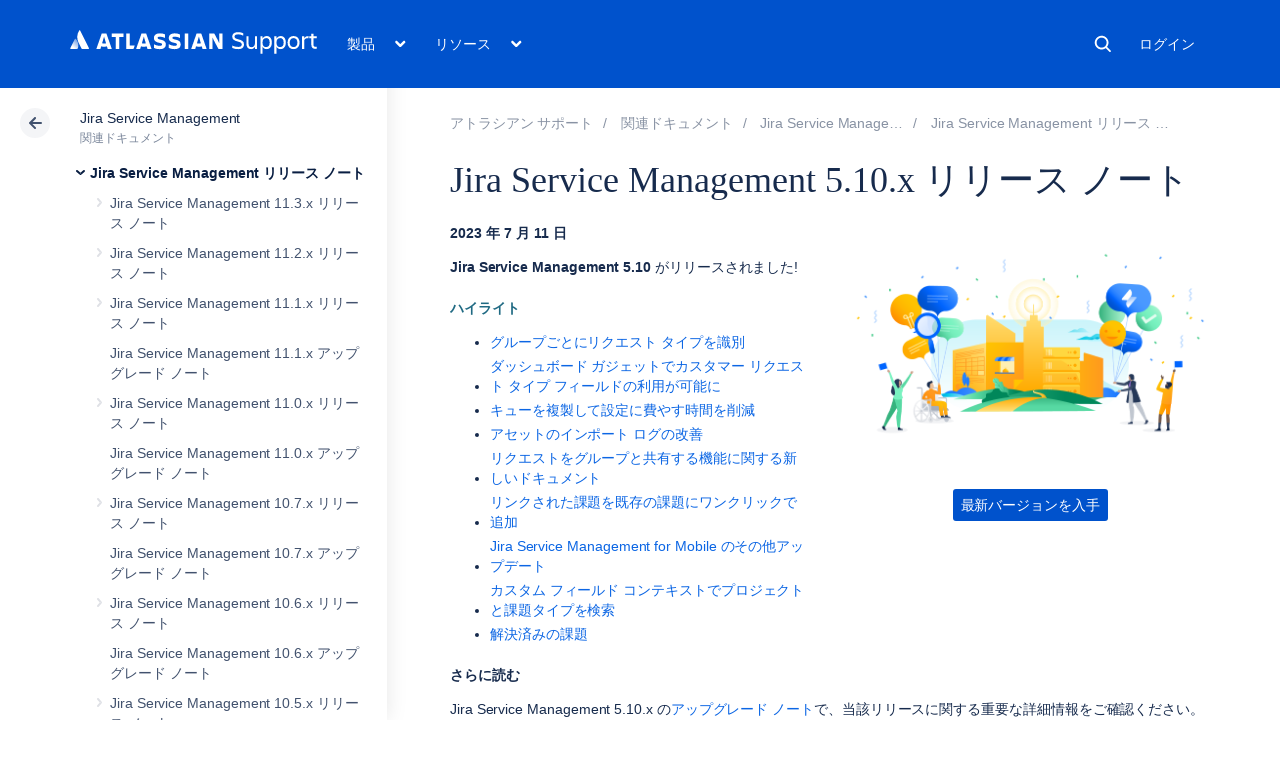

--- FILE ---
content_type: text/html; charset=utf-8
request_url: https://ja.confluence.atlassian.com/servicemanagement/jira-service-management-5-10-x-release-notes-1252000904.html
body_size: 23166
content:
<!DOCTYPE html><html lang="ja-JP">
<head>
    

<meta charset="utf-8" />
<meta http-equiv="X-UA-Compatible" content="IE=EDGE" />
<meta name="viewport" content="width=device-width, initial-scale=1" />
<meta name="cac-page-id" content="1252000904" />
<meta name="cac-space-key" content="SERVICEDESK" />
<meta name="cac-space-name" content="Jira Service Management" />
<meta name="cac-base-url" content="" />
<meta name="cac-user-token" id="atlassian-token" content="66306c58ad3f47240bc814c6bbfef79db4e3a6b2" />
<meta name="google-site-verification" content="WJJ7tHb2VT43pW6XPfWrJWJecm-VO42XsG7KVG_Dp8E" />
<meta name="botify-site-verification" content="QTXNdNPv8pJZJylqnzCLil52hqXwHZRE" />










	<meta name="product-name" content="Atlassian Support" />


	
			<meta name="page-type" content="documentation" />
	
<script class="SL_swap" id="transifex_live_js"></script>

	
	
	<script>
window.WRM=window.WRM||{};window.WRM._unparsedData=window.WRM._unparsedData||{};window.WRM._unparsedErrors=window.WRM._unparsedErrors||{};
WRM._unparsedData["com.atlassian.applinks.applinks-plugin:applinks-common-exported.entity-types"]="{\u0022singular\u0022:{\u0022refapp.charlie\u0022:\u0022Charlie\u0022,\u0022fecru.project\u0022:\u0022Crucible Project\u0022,\u0022fecru.repository\u0022:\u0022FishEye Repository\u0022,\u0022stash.project\u0022:\u0022Stash Project\u0022,\u0022generic.entity\u0022:\u0022Generic Project\u0022,\u0022confluence.space\u0022:\u0022Confluence Space\u0022,\u0022bamboo.project\u0022:\u0022Bamboo Project\u0022,\u0022jira.project\u0022:\u0022Jira Project\u0022},\u0022plural\u0022:{\u0022refapp.charlie\u0022:\u0022Charlies\u0022,\u0022fecru.project\u0022:\u0022Crucible Projects\u0022,\u0022fecru.repository\u0022:\u0022FishEye Repositories\u0022,\u0022stash.project\u0022:\u0022Stash Projects\u0022,\u0022generic.entity\u0022:\u0022Generic Projects\u0022,\u0022confluence.space\u0022:\u0022Confluence Spaces\u0022,\u0022bamboo.project\u0022:\u0022Bamboo Projects\u0022,\u0022jira.project\u0022:\u0022Jira Projects\u0022}}";
WRM._unparsedData["com.atlassian.plugins.atlassian-plugins-webresource-plugin:context-path.context-path"]="\u0022\u0022";
WRM._unparsedData["com.atlassian.applinks.applinks-plugin:applinks-common-exported.authentication-types"]="{\u0022com.atlassian.applinks.api.auth.types.BasicAuthenticationProvider\u0022:\u0022Basic Access\u0022,\u0022com.atlassian.applinks.api.auth.types.TrustedAppsAuthenticationProvider\u0022:\u0022Trusted Applications\u0022,\u0022com.atlassian.applinks.api.auth.types.CorsAuthenticationProvider\u0022:\u0022CORS\u0022,\u0022com.atlassian.applinks.api.auth.types.OAuthAuthenticationProvider\u0022:\u0022OAuth\u0022,\u0022com.atlassian.applinks.api.auth.types.TwoLeggedOAuthAuthenticationProvider\u0022:\u0022OAuth\u0022,\u0022com.atlassian.applinks.api.auth.types.TwoLeggedOAuthWithImpersonationAuthenticationProvider\u0022:\u0022OAuth\u0022,\u0022com.atlassian.applinks.api.auth.types.ThreeLeggedOAuth2AuthenticationProvider\u0022:\u0022OAuth 2.0\u0022}";
WRM._unparsedData["com.atlassian.applinks.applinks-plugin:applinks-common-exported.applinks-types"]="{\u0022crowd\u0022:\u0022Crowd\u0022,\u0022confluence\u0022:\u0022Confluence\u0022,\u0022fecru\u0022:\u0022FishEye / Crucible\u0022,\u0022stash\u0022:\u0022Stash\u0022,\u0022jiraMobile\u0022:\u0022Jira DC Mobile Application\u0022,\u0022jira\u0022:\u0022Jira\u0022,\u0022refapp\u0022:\u0022Reference Application\u0022,\u0022bamboo\u0022:\u0022Bamboo\u0022,\u0022confluenceMobile\u0022:\u0022Confluence DC Mobile Application\u0022,\u0022generic\u0022:\u0022Generic Application\u0022}";
WRM._unparsedData["com.atlassian.applinks.applinks-plugin:applinks-common-exported.applinks-help-paths"]="{\u0022entries\u0022:{\u0022applinks.docs.root\u0022:\u0022https://ja.confluence.atlassian.com/display/APPLINKS-101/\u0022,\u0022applinks.docs.diagnostics.troubleshoot.sslunmatched\u0022:\u0022SSL+and+application+link+troubleshooting+guide\u0022,\u0022applinks.docs.diagnostics.troubleshoot.oauthsignatureinvalid\u0022:\u0022OAuth+troubleshooting+guide\u0022,\u0022applinks.docs.diagnostics.troubleshoot.oauthtimestamprefused\u0022:\u0022OAuth+troubleshooting+guide\u0022,\u0022applinks.docs.delete.entity.link\u0022:\u0022Create+links+between+projects\u0022,\u0022applinks.docs.adding.application.link\u0022:\u0022Link+Atlassian+applications+to+work+together\u0022,\u0022applinks.docs.administration.guide\u0022:\u0022Application+Links+Documentation\u0022,\u0022applinks.docs.oauth.security\u0022:\u0022OAuth+security+for+application+links\u0022,\u0022applinks.docs.troubleshoot.application.links\u0022:\u0022Troubleshoot+application+links\u0022,\u0022applinks.docs.diagnostics.troubleshoot.unknownerror\u0022:\u0022Network+and+connectivity+troubleshooting+guide\u0022,\u0022applinks.docs.configuring.auth.trusted.apps\u0022:\u0022Configuring+Trusted+Applications+authentication+for+an+application+link\u0022,\u0022applinks.docs.diagnostics.troubleshoot.authlevelunsupported\u0022:\u0022OAuth+troubleshooting+guide\u0022,\u0022applinks.docs.diagnostics.troubleshoot.ssluntrusted\u0022:\u0022SSL+and+application+link+troubleshooting+guide\u0022,\u0022applinks.docs.diagnostics.troubleshoot.unknownhost\u0022:\u0022Network+and+connectivity+troubleshooting+guide\u0022,\u0022applinks.docs.delete.application.link\u0022:\u0022Link+Atlassian+applications+to+work+together\u0022,\u0022applinks.docs.adding.project.link\u0022:\u0022Configuring+Project+links+across+Applications\u0022,\u0022applinks.docs.link.applications\u0022:\u0022Link+Atlassian+applications+to+work+together\u0022,\u0022applinks.docs.diagnostics.troubleshoot.oauthproblem\u0022:\u0022OAuth+troubleshooting+guide\u0022,\u0022applinks.docs.diagnostics.troubleshoot.migration\u0022:\u0022Update+application+links+to+use+OAuth\u0022,\u0022applinks.docs.relocate.application.link\u0022:\u0022Link+Atlassian+applications+to+work+together\u0022,\u0022applinks.docs.administering.entity.links\u0022:\u0022Create+links+between+projects\u0022,\u0022applinks.docs.upgrade.application.link\u0022:\u0022OAuth+security+for+application+links\u0022,\u0022applinks.docs.diagnostics.troubleshoot.connectionrefused\u0022:\u0022Network+and+connectivity+troubleshooting+guide\u0022,\u0022applinks.docs.configuring.auth.oauth\u0022:\u0022OAuth+security+for+application+links\u0022,\u0022applinks.docs.insufficient.remote.permission\u0022:\u0022OAuth+security+for+application+links\u0022,\u0022applinks.docs.configuring.application.link.auth\u0022:\u0022OAuth+security+for+application+links\u0022,\u0022applinks.docs.diagnostics\u0022:\u0022Application+links+diagnostics\u0022,\u0022applinks.docs.configured.authentication.types\u0022:\u0022OAuth+security+for+application+links\u0022,\u0022applinks.docs.adding.entity.link\u0022:\u0022Create+links+between+projects\u0022,\u0022applinks.docs.diagnostics.troubleshoot.unexpectedresponse\u0022:\u0022Network+and+connectivity+troubleshooting+guide\u0022,\u0022applinks.docs.configuring.auth.basic\u0022:\u0022Configuring+Basic+HTTP+Authentication+for+an+Application+Link\u0022,\u0022applinks.docs.diagnostics.troubleshoot.authlevelmismatch\u0022:\u0022OAuth+troubleshooting+guide\u0022}}";
if(window.WRM._dataArrived)window.WRM._dataArrived();</script>
<script src="/s/0fd6b2bf231f07641b886790a90893cc-CDN/sqczjj/9111/1hjr1ir/c77525b9ceea9a944bef5af02ade4fa9/_/download/contextbatch/js/_super/batch.js?locale=en-GB" data-wrm-key="_super" data-wrm-batch-type="context" data-initially-rendered=""></script>
<script src="/s/8bfff7d6311cd2410b3ef7599659c3ef-CDN/sqczjj/9111/1hjr1ir/9.12.11/_/download/batch/com.atlassian.auiplugin:split_aui.splitchunk.vendors--1d1867466a/com.atlassian.auiplugin:split_aui.splitchunk.vendors--1d1867466a.js?locale=en-GB" data-wrm-key="com.atlassian.auiplugin:split_aui.splitchunk.vendors--1d1867466a" data-wrm-batch-type="resource" data-initially-rendered=""></script>
<script src="/s/8bfff7d6311cd2410b3ef7599659c3ef-CDN/sqczjj/9111/1hjr1ir/9.12.11/_/download/batch/com.atlassian.auiplugin:split_aui.splitchunk.1d1867466a/com.atlassian.auiplugin:split_aui.splitchunk.1d1867466a.js?locale=en-GB" data-wrm-key="com.atlassian.auiplugin:split_aui.splitchunk.1d1867466a" data-wrm-batch-type="resource" data-initially-rendered=""></script>
<script src="/s/8bfff7d6311cd2410b3ef7599659c3ef-CDN/sqczjj/9111/1hjr1ir/9.12.11/_/download/batch/com.atlassian.auiplugin:split_aui.page.design-tokens-api/com.atlassian.auiplugin:split_aui.page.design-tokens-api.js?locale=en-GB" data-wrm-key="com.atlassian.auiplugin:split_aui.page.design-tokens-api" data-wrm-batch-type="resource" data-initially-rendered=""></script>
<script src="/s/d41d8cd98f00b204e9800998ecf8427e-CDN/sqczjj/9111/1hjr1ir/19.2.36/_/download/batch/confluence.extra.jira:amd-support/confluence.extra.jira:amd-support.js" data-wrm-key="confluence.extra.jira:amd-support" data-wrm-batch-type="resource" data-initially-rendered=""></script>
<script src="/s/d41d8cd98f00b204e9800998ecf8427e-CDN/sqczjj/9111/1hjr1ir/19.2.38/_/download/batch/com.atlassian.confluence.plugins.confluence-frontend:querystring/com.atlassian.confluence.plugins.confluence-frontend:querystring.js" data-wrm-key="com.atlassian.confluence.plugins.confluence-frontend:querystring" data-wrm-batch-type="resource" data-initially-rendered=""></script>
<script src="/s/d41d8cd98f00b204e9800998ecf8427e-CDN/sqczjj/9111/1hjr1ir/19.2.38/_/download/batch/com.atlassian.confluence.plugins.confluence-frontend:url/com.atlassian.confluence.plugins.confluence-frontend:url.js" data-wrm-key="com.atlassian.confluence.plugins.confluence-frontend:url" data-wrm-batch-type="resource" data-initially-rendered=""></script>
<script src="/s/d41d8cd98f00b204e9800998ecf8427e-CDN/sqczjj/9111/1hjr1ir/19.2.38/_/download/batch/com.atlassian.confluence.plugins.confluence-frontend:analytics-support/com.atlassian.confluence.plugins.confluence-frontend:analytics-support.js" data-wrm-key="com.atlassian.confluence.plugins.confluence-frontend:analytics-support" data-wrm-batch-type="resource" data-initially-rendered=""></script>
<script src="/s/d41d8cd98f00b204e9800998ecf8427e-CDN/sqczjj/9111/1hjr1ir/10.1.17/_/download/batch/com.atlassian.applinks.applinks-plugin:lodash-amd/com.atlassian.applinks.applinks-plugin:lodash-amd.js" data-wrm-key="com.atlassian.applinks.applinks-plugin:lodash-amd" data-wrm-batch-type="resource" data-initially-rendered=""></script>
<script src="/s/d41d8cd98f00b204e9800998ecf8427e-CDN/sqczjj/9111/1hjr1ir/10.1.17/_/download/batch/com.atlassian.applinks.applinks-plugin:applinks-lib/com.atlassian.applinks.applinks-plugin:applinks-lib.js" data-wrm-key="com.atlassian.applinks.applinks-plugin:applinks-lib" data-wrm-batch-type="resource" data-initially-rendered=""></script>
<script src="/s/8bfff7d6311cd2410b3ef7599659c3ef-CDN/sqczjj/9111/1hjr1ir/10.1.17/_/download/batch/com.atlassian.applinks.applinks-plugin:applinks-common-exported/com.atlassian.applinks.applinks-plugin:applinks-common-exported.js?locale=en-GB" data-wrm-key="com.atlassian.applinks.applinks-plugin:applinks-common-exported" data-wrm-batch-type="resource" data-initially-rendered=""></script>
<script src="/s/8bfff7d6311cd2410b3ef7599659c3ef-CDN/sqczjj/9111/1hjr1ir/9.12.11/_/download/batch/com.atlassian.auiplugin:split_aui.core/com.atlassian.auiplugin:split_aui.core.js?locale=en-GB" data-wrm-key="com.atlassian.auiplugin:split_aui.core" data-wrm-batch-type="resource" data-initially-rendered=""></script>
<script src="/s/8bfff7d6311cd2410b3ef7599659c3ef-CDN/sqczjj/9111/1hjr1ir/10.1.17/_/download/batch/com.atlassian.applinks.applinks-plugin:applinks-util-js/com.atlassian.applinks.applinks-plugin:applinks-util-js.js?locale=en-GB" data-wrm-key="com.atlassian.applinks.applinks-plugin:applinks-util-js" data-wrm-batch-type="resource" data-initially-rendered=""></script>
<script src="/s/8bfff7d6311cd2410b3ef7599659c3ef-CDN/sqczjj/9111/1hjr1ir/10.1.17/_/download/batch/com.atlassian.applinks.applinks-plugin:feature-oauth-dance/com.atlassian.applinks.applinks-plugin:feature-oauth-dance.js?locale=en-GB" data-wrm-key="com.atlassian.applinks.applinks-plugin:feature-oauth-dance" data-wrm-batch-type="resource" data-initially-rendered=""></script>
<script src="/s/d41d8cd98f00b204e9800998ecf8427e-CDN/sqczjj/9111/1hjr1ir/10.1.17/_/download/batch/com.atlassian.applinks.applinks-plugin:applinks-oauth-ui/com.atlassian.applinks.applinks-plugin:applinks-oauth-ui.js" data-wrm-key="com.atlassian.applinks.applinks-plugin:applinks-oauth-ui" data-wrm-batch-type="resource" data-initially-rendered=""></script>
<script src="/s/8bfff7d6311cd2410b3ef7599659c3ef-CDN/sqczjj/9111/1hjr1ir/19.2.36/_/download/batch/confluence.extra.jira:common/confluence.extra.jira:common.js?locale=en-GB" data-wrm-key="confluence.extra.jira:common" data-wrm-batch-type="resource" data-initially-rendered=""></script>
<script src="/s/d41d8cd98f00b204e9800998ecf8427e-CDN/sqczjj/9111/1hjr1ir/19.2.36/_/download/batch/confluence.extra.jira:jira-issues-view-mode-async-resource/confluence.extra.jira:jira-issues-view-mode-async-resource.js" data-wrm-key="confluence.extra.jira:jira-issues-view-mode-async-resource" data-wrm-batch-type="resource" data-initially-rendered=""></script>
<script src="/s/8bfff7d6311cd2410b3ef7599659c3ef-CDN/sqczjj/9111/1hjr1ir/9.12.11/_/download/batch/com.atlassian.auiplugin:split_aui.page.iconography/com.atlassian.auiplugin:split_aui.page.iconography.js?locale=en-GB" data-wrm-key="com.atlassian.auiplugin:split_aui.page.iconography" data-wrm-batch-type="resource" data-initially-rendered=""></script>
<script src="/s/8bfff7d6311cd2410b3ef7599659c3ef-CDN/sqczjj/9111/1hjr1ir/19.2.36/_/download/batch/confluence.extra.jira:jira-issues-view-mode-resources/confluence.extra.jira:jira-issues-view-mode-resources.js?locale=en-GB" data-wrm-key="confluence.extra.jira:jira-issues-view-mode-resources" data-wrm-batch-type="resource" data-initially-rendered=""></script>
<script src="/s/8bfff7d6311cd2410b3ef7599659c3ef-CDN/sqczjj/9111/1hjr1ir/19.2.36/_/download/batch/confluence.extra.jira:web-resources/confluence.extra.jira:web-resources.js?locale=en-GB" data-wrm-key="confluence.extra.jira:web-resources" data-wrm-batch-type="resource" data-initially-rendered=""></script>
<script src="/s/d41d8cd98f00b204e9800998ecf8427e-CDN/sqczjj/9111/1hjr1ir/2.23.9/_/download/batch/com.k15t.scroll.scroll-viewport:resource-editor-resource-omitter/com.k15t.scroll.scroll-viewport:resource-editor-resource-omitter.js" data-wrm-key="com.k15t.scroll.scroll-viewport:resource-editor-resource-omitter" data-wrm-batch-type="resource" data-initially-rendered=""></script>
<script src="/s/d41d8cd98f00b204e9800998ecf8427e-CDN/sqczjj/9111/1hjr1ir/2.23.9/_/download/batch/com.k15t.scroll.scroll-viewport:resource-quick-reload-manager-disabler/com.k15t.scroll.scroll-viewport:resource-quick-reload-manager-disabler.js" data-wrm-key="com.k15t.scroll.scroll-viewport:resource-quick-reload-manager-disabler" data-wrm-batch-type="resource" data-initially-rendered=""></script>

	<script>
window.WRM=window.WRM||{};window.WRM._unparsedData=window.WRM._unparsedData||{};window.WRM._unparsedErrors=window.WRM._unparsedErrors||{};
WRM._unparsedData["com.atlassian.applinks.applinks-plugin:applinks-common-exported.entity-types"]="{\u0022singular\u0022:{\u0022refapp.charlie\u0022:\u0022Charlie\u0022,\u0022fecru.project\u0022:\u0022Crucible Project\u0022,\u0022fecru.repository\u0022:\u0022FishEye Repository\u0022,\u0022stash.project\u0022:\u0022Stash Project\u0022,\u0022generic.entity\u0022:\u0022Generic Project\u0022,\u0022confluence.space\u0022:\u0022Confluence Space\u0022,\u0022bamboo.project\u0022:\u0022Bamboo Project\u0022,\u0022jira.project\u0022:\u0022Jira Project\u0022},\u0022plural\u0022:{\u0022refapp.charlie\u0022:\u0022Charlies\u0022,\u0022fecru.project\u0022:\u0022Crucible Projects\u0022,\u0022fecru.repository\u0022:\u0022FishEye Repositories\u0022,\u0022stash.project\u0022:\u0022Stash Projects\u0022,\u0022generic.entity\u0022:\u0022Generic Projects\u0022,\u0022confluence.space\u0022:\u0022Confluence Spaces\u0022,\u0022bamboo.project\u0022:\u0022Bamboo Projects\u0022,\u0022jira.project\u0022:\u0022Jira Projects\u0022}}";
WRM._unparsedData["com.atlassian.plugins.atlassian-plugins-webresource-plugin:context-path.context-path"]="\u0022\u0022";
WRM._unparsedData["com.atlassian.applinks.applinks-plugin:applinks-common-exported.authentication-types"]="{\u0022com.atlassian.applinks.api.auth.types.BasicAuthenticationProvider\u0022:\u0022Basic Access\u0022,\u0022com.atlassian.applinks.api.auth.types.TrustedAppsAuthenticationProvider\u0022:\u0022Trusted Applications\u0022,\u0022com.atlassian.applinks.api.auth.types.CorsAuthenticationProvider\u0022:\u0022CORS\u0022,\u0022com.atlassian.applinks.api.auth.types.OAuthAuthenticationProvider\u0022:\u0022OAuth\u0022,\u0022com.atlassian.applinks.api.auth.types.TwoLeggedOAuthAuthenticationProvider\u0022:\u0022OAuth\u0022,\u0022com.atlassian.applinks.api.auth.types.TwoLeggedOAuthWithImpersonationAuthenticationProvider\u0022:\u0022OAuth\u0022,\u0022com.atlassian.applinks.api.auth.types.ThreeLeggedOAuth2AuthenticationProvider\u0022:\u0022OAuth 2.0\u0022}";
WRM._unparsedData["com.atlassian.applinks.applinks-plugin:applinks-common-exported.applinks-types"]="{\u0022crowd\u0022:\u0022Crowd\u0022,\u0022confluence\u0022:\u0022Confluence\u0022,\u0022fecru\u0022:\u0022FishEye / Crucible\u0022,\u0022stash\u0022:\u0022Stash\u0022,\u0022jiraMobile\u0022:\u0022Jira DC Mobile Application\u0022,\u0022jira\u0022:\u0022Jira\u0022,\u0022refapp\u0022:\u0022Reference Application\u0022,\u0022bamboo\u0022:\u0022Bamboo\u0022,\u0022confluenceMobile\u0022:\u0022Confluence DC Mobile Application\u0022,\u0022generic\u0022:\u0022Generic Application\u0022}";
WRM._unparsedData["com.atlassian.applinks.applinks-plugin:applinks-common-exported.applinks-help-paths"]="{\u0022entries\u0022:{\u0022applinks.docs.root\u0022:\u0022https://ja.confluence.atlassian.com/display/APPLINKS-101/\u0022,\u0022applinks.docs.diagnostics.troubleshoot.sslunmatched\u0022:\u0022SSL+and+application+link+troubleshooting+guide\u0022,\u0022applinks.docs.diagnostics.troubleshoot.oauthsignatureinvalid\u0022:\u0022OAuth+troubleshooting+guide\u0022,\u0022applinks.docs.diagnostics.troubleshoot.oauthtimestamprefused\u0022:\u0022OAuth+troubleshooting+guide\u0022,\u0022applinks.docs.delete.entity.link\u0022:\u0022Create+links+between+projects\u0022,\u0022applinks.docs.adding.application.link\u0022:\u0022Link+Atlassian+applications+to+work+together\u0022,\u0022applinks.docs.administration.guide\u0022:\u0022Application+Links+Documentation\u0022,\u0022applinks.docs.oauth.security\u0022:\u0022OAuth+security+for+application+links\u0022,\u0022applinks.docs.troubleshoot.application.links\u0022:\u0022Troubleshoot+application+links\u0022,\u0022applinks.docs.diagnostics.troubleshoot.unknownerror\u0022:\u0022Network+and+connectivity+troubleshooting+guide\u0022,\u0022applinks.docs.configuring.auth.trusted.apps\u0022:\u0022Configuring+Trusted+Applications+authentication+for+an+application+link\u0022,\u0022applinks.docs.diagnostics.troubleshoot.authlevelunsupported\u0022:\u0022OAuth+troubleshooting+guide\u0022,\u0022applinks.docs.diagnostics.troubleshoot.ssluntrusted\u0022:\u0022SSL+and+application+link+troubleshooting+guide\u0022,\u0022applinks.docs.diagnostics.troubleshoot.unknownhost\u0022:\u0022Network+and+connectivity+troubleshooting+guide\u0022,\u0022applinks.docs.delete.application.link\u0022:\u0022Link+Atlassian+applications+to+work+together\u0022,\u0022applinks.docs.adding.project.link\u0022:\u0022Configuring+Project+links+across+Applications\u0022,\u0022applinks.docs.link.applications\u0022:\u0022Link+Atlassian+applications+to+work+together\u0022,\u0022applinks.docs.diagnostics.troubleshoot.oauthproblem\u0022:\u0022OAuth+troubleshooting+guide\u0022,\u0022applinks.docs.diagnostics.troubleshoot.migration\u0022:\u0022Update+application+links+to+use+OAuth\u0022,\u0022applinks.docs.relocate.application.link\u0022:\u0022Link+Atlassian+applications+to+work+together\u0022,\u0022applinks.docs.administering.entity.links\u0022:\u0022Create+links+between+projects\u0022,\u0022applinks.docs.upgrade.application.link\u0022:\u0022OAuth+security+for+application+links\u0022,\u0022applinks.docs.diagnostics.troubleshoot.connectionrefused\u0022:\u0022Network+and+connectivity+troubleshooting+guide\u0022,\u0022applinks.docs.configuring.auth.oauth\u0022:\u0022OAuth+security+for+application+links\u0022,\u0022applinks.docs.insufficient.remote.permission\u0022:\u0022OAuth+security+for+application+links\u0022,\u0022applinks.docs.configuring.application.link.auth\u0022:\u0022OAuth+security+for+application+links\u0022,\u0022applinks.docs.diagnostics\u0022:\u0022Application+links+diagnostics\u0022,\u0022applinks.docs.configured.authentication.types\u0022:\u0022OAuth+security+for+application+links\u0022,\u0022applinks.docs.adding.entity.link\u0022:\u0022Create+links+between+projects\u0022,\u0022applinks.docs.diagnostics.troubleshoot.unexpectedresponse\u0022:\u0022Network+and+connectivity+troubleshooting+guide\u0022,\u0022applinks.docs.configuring.auth.basic\u0022:\u0022Configuring+Basic+HTTP+Authentication+for+an+Application+Link\u0022,\u0022applinks.docs.diagnostics.troubleshoot.authlevelmismatch\u0022:\u0022OAuth+troubleshooting+guide\u0022}}";
if(window.WRM._dataArrived)window.WRM._dataArrived();</script>
<link rel="stylesheet" href="https://confluence.atlassian.com/s/50fb2b273d66b008c94e8768ddf78d00-CDN/sqczjj/9111/1hjr1ir/c77525b9ceea9a944bef5af02ade4fa9/_/download/contextbatch/css/_super/batch.css" data-wrm-key="_super" data-wrm-batch-type="context" media="all" />
<link rel="stylesheet" href="https://confluence.atlassian.com/s/d41d8cd98f00b204e9800998ecf8427e-CDN/sqczjj/9111/1hjr1ir/19.2.36/_/download/batch/confluence.extra.jira:common/confluence.extra.jira:common.css" data-wrm-key="confluence.extra.jira:common" data-wrm-batch-type="resource" media="all" />
<link rel="stylesheet" href="https://confluence.atlassian.com/s/d41d8cd98f00b204e9800998ecf8427e-CDN/sqczjj/9111/1hjr1ir/19.2.41/_/download/batch/confluence.macros.advanced:children-resource/confluence.macros.advanced:children-resource.css" data-wrm-key="confluence.macros.advanced:children-resource" data-wrm-batch-type="resource" media="all" />
<link rel="stylesheet" href="https://confluence.atlassian.com/s/sqczjj/9111/1hjr1ir/29/_/styles/custom.css" media="all" />

	
	

    <meta name="cac-page-title" content="Jira Service Management 5.10.x リリース ノート | アトラシアン サポート | アトラシアン製品ドキュメント" />
    <title>Jira Service Management 5.10.x リリース ノート | アトラシアン サポート | アトラシアン製品ドキュメント</title>

    <!-- Use light theme for all pages -->
    <script type="text/javascript">
        window.AJS.DesignTokens.setGlobalTheme({ colorMode: 'light' });
    </script>

    <script src="https://js.sentry-cdn.com/957cf26503db497eb94e931e6df0455d.min.js" crossorigin="anonymous"></script>

    <!-- OneTrust Production -->
            <script src="https://atl-onetrust-wrapper.atlassian.com/assets/atl-onetrust-wrapper.min.js" type="text/javascript" data-domain="01964ae4-b651-73e5-a33c-45351e680986" data-test="false" data-geofence="false" data-sync="false"></script>
    
    <script type="text/javascript">
        var loadExternalJS = function(url, location, callback) {
            var scriptTag = document.createElement('script');
            scriptTag.src = url;
            scriptTag.type = 'text/javascript';

            // bind the event to the callback function
            scriptTag.onreadystatechange = callback;
            scriptTag.onload = callback;
            location.appendChild(scriptTag);
        }
    </script>

    <script>
        function initializeATLAnalytics() {
            if (typeof ace !== 'undefined') {
        	      console.log('Initializing ATL analytics')
                ace.analytics.Initializer.initWithPageAnalytics('9nfqb81km3');
            }
        }
    </script>

    <script type="text/plain" class="optanon-category-2">
        loadExternalJS("https://atl-global.atlassian.com/js/atl-global.min.js", document.body, initializeATLAnalytics);
    </script>

    <script>
        
        window.cacProductMetadata = JSON.parse("[{\"productName\":\"Jira Software\",\"cloudSpace\":\"JIRASOFTWARECLOUD\",\"cloudBanner\":\"\",\"kbCloudSpace\":\"JIRAKB\",\"gsgCloudSpace\":\"GSWJSW\",\"kbServerSpace\":\"JIRAKB\",\"gsgServerSpace\":\"\",\"supportServerUrl\":\"https:\/\/support.atlassian.com\/jirasoftware\/\",\"supportCloudUrl\":\"https:\/\/support.atlassian.com\/jirasoftware-cloud\/\",\"marketplaceServerUrl\":\"https:\/\/marketplace.atlassian.com\/search?hosting=server&product=jira\",\"marketplaceCloudUrl\":\"https:\/\/marketplace.atlassian.com\/search?hosting=cloud&product=jira\",\"feedbackServerUrl\":\"https:\/\/jira.atlassian.com\/secure\/Dashboard.jspa\",\"feedbackCloudUrl\":\"https:\/\/jira.atlassian.com\/secure\/Dashboard.jspa\",\"licensingUrl\":\"https:\/\/www.atlassian.com\/licensing\/jira-software\",\"communityUrl\":\"https:\/\/community.atlassian.com\/t5\/JIRA-Software\/ct-p\/jira-software\",\"searchScope\":\"jirasoftwareallversions\",\"titleSuffix\":\"| Jira | Atlassian documentation\",\"serverVersions\":[{\"spaceId\":\"JIRASOFTWARESERVER\",\"banner\":\"Ascend to new heights with Atlassian Cloud. Data Center support ends on March 28, 2029.\\n<a href=\\\"https:\/\/www.atlassian.com\/migration\\\">Learn more and get support -><\/a>\",\"number\":\"11.3\",\"showInList\":true},{\"spaceId\":\"JIRASOFTWARESERVER112\",\"banner\":\"Ascend to new heights with Atlassian Cloud. Data Center support ends on March 28, 2029.\\n<a href=\\\"https:\/\/www.atlassian.com\/migration\\\">Learn more and get support -><\/a>\",\"number\":\"11.2\",\"showInList\":true},{\"spaceId\":\"JIRASOFTWARESERVER111\",\"banner\":\"Ascend to new heights with Atlassian Cloud. Data Center support ends on March 28, 2029.\\n<a href=\\\"https:\/\/www.atlassian.com\/migration\\\">Learn more and get support -><\/a>\",\"number\":\"11.1\",\"showInList\":true},{\"spaceId\":\"JIRASOFTWARESERVER110\",\"banner\":\"Ascend to new heights with Atlassian Cloud. Data Center support ends on March 28, 2029.\\n<a href=\\\"https:\/\/www.atlassian.com\/migration\\\">Learn more and get support -><\/a>\",\"number\":\"11.0\",\"showInList\":true},{\"spaceId\":\"JIRASOFTWARESERVER107\",\"banner\":\"Ascend to new heights with Atlassian Cloud. Data Center support ends on March 28, 2029.\\n<a href=\\\"https:\/\/www.atlassian.com\/migration\\\">Learn more and get support -><\/a>\",\"number\":\"10.7\",\"showInList\":true},{\"spaceId\":\"JIRASOFTWARESERVER106\",\"banner\":\"Ascend to new heights with Atlassian Cloud. Data Center support ends on March 28, 2029.\\n<a href=\\\"https:\/\/www.atlassian.com\/migration\\\">Learn more and get support -><\/a>\",\"number\":\"10.6\",\"showInList\":true},{\"spaceId\":\"JIRASOFTWARESERVER105\",\"banner\":\"Ascend to new heights with Atlassian Cloud. Data Center support ends on March 28, 2029.\\n<a href=\\\"https:\/\/www.atlassian.com\/migration\\\">Learn more and get support -><\/a>\",\"number\":\"10.5\",\"showInList\":true},{\"spaceId\":\"JIRASOFTWARESERVER104\",\"banner\":\"Ascend to new heights with Atlassian Cloud. Data Center support ends on March 28, 2029.\\n<a href=\\\"https:\/\/www.atlassian.com\/migration\\\">Learn more and get support -><\/a>\",\"number\":\"10.4\",\"showInList\":true},{\"spaceId\":\"JIRASOFTWARESERVER103\",\"banner\":\"Ascend to new heights with Atlassian Cloud. Data Center support ends on March 28, 2029.\\n<a href=\\\"https:\/\/www.atlassian.com\/migration\\\">Learn more and get support -><\/a>\",\"number\":\"10.3\",\"showInList\":true},{\"spaceId\":\"JIRASOFTWARESERVER102\",\"banner\":\"Ascend to new heights with Atlassian Cloud. Data Center support ends on March 28, 2029.\\n<a href=\\\"https:\/\/www.atlassian.com\/migration\\\">Learn more and get support -><\/a>\",\"number\":\"10.2\",\"showInList\":true},{\"spaceId\":\"JIRASOFTWARESERVER101\",\"banner\":\"Ascend to new heights with Atlassian Cloud. Data Center support ends on March 28, 2029.\\n<a href=\\\"https:\/\/www.atlassian.com\/migration\\\">Learn more and get support -><\/a>\",\"number\":\"10.1\",\"showInList\":true},{\"spaceId\":\"JIRASOFTWARESERVER100\",\"banner\":\"Ascend to new heights with Atlassian Cloud. Data Center support ends on March 28, 2029.\\n<a href=\\\"https:\/\/www.atlassian.com\/migration\\\">Learn more and get support -><\/a>\",\"number\":\"10.0\",\"showInList\":true},{\"spaceId\":\"JIRASOFTWARESERVER0917\",\"banner\":\"Ascend to new heights with Atlassian Cloud. Data Center support ends on March 28, 2029.\\n<a href=\\\"https:\/\/www.atlassian.com\/migration\\\">Learn more and get support -><\/a>\",\"number\":\"9.17\",\"showInList\":true},{\"spaceId\":\"JIRASOFTWARESERVER0916\",\"banner\":\"Ascend to new heights with Atlassian Cloud. Data Center support ends on March 28, 2029.\\n<a href=\\\"https:\/\/www.atlassian.com\/migration\\\">Learn more and get support -><\/a>\",\"number\":\"9.16\",\"showInList\":true},{\"spaceId\":\"JIRASOFTWARESERVER0915\",\"banner\":\"Ascend to new heights with Atlassian Cloud. Data Center support ends on March 28, 2029.\\n<a href=\\\"https:\/\/www.atlassian.com\/migration\\\">Learn more and get support -><\/a>\",\"number\":\"9.15\",\"showInList\":true},{\"spaceId\":\"JIRASOFTWARESERVER0914\",\"banner\":\"Ascend to new heights with Atlassian Cloud. Data Center support ends on March 28, 2029.\\n<a href=\\\"https:\/\/www.atlassian.com\/migration\\\">Learn more and get support -><\/a>\",\"number\":\"9.14\",\"showInList\":true},{\"spaceId\":\"JIRASOFTWARESERVER0913\",\"banner\":\"Ascend to new heights with Atlassian Cloud. Data Center support ends on March 28, 2029.\\n<a href=\\\"https:\/\/www.atlassian.com\/migration\\\">Learn more and get support -><\/a>\",\"number\":\"9.13\",\"showInList\":true},{\"spaceId\":\"JIRASOFTWARESERVER0912\",\"banner\":\"Ascend to new heights with Atlassian Cloud. Data Center support ends on March 28, 2029.\\n<a href=\\\"https:\/\/www.atlassian.com\/migration\\\">Learn more and get support -><\/a>\",\"number\":\"9.12\",\"showInList\":true},{\"spaceId\":\"JIRASOFTWARESERVER0911\",\"banner\":\"\",\"number\":\"9.11\",\"showInList\":false},{\"spaceId\":\"JIRASOFTWARESERVER0910\",\"banner\":\"\",\"number\":\"9.10\",\"showInList\":false}]},{\"productName\":\"Jira Service Management\",\"cloudSpace\":\"SERVICEDESKCLOUD\",\"cloudBanner\":\"\",\"kbCloudSpace\":\"\",\"gsgCloudSpace\":\"GSWJSD\",\"kbServerSpace\":\"\",\"gsgServerSpace\":\"\",\"supportServerUrl\":\"https:\/\/support.atlassian.com\/jira-service-management-server\/\",\"supportCloudUrl\":\"https:\/\/support.atlassian.com\/jira-service-management-cloud\/\",\"marketplaceServerUrl\":\"https:\/\/marketplace.atlassian.com\/search?hosting=server&product=jira-service-management\",\"marketplaceCloudUrl\":\"https:\/\/marketplace.atlassian.com\/search?hosting=cloud&product=jira-service-management\",\"feedbackServerUrl\":\"https:\/\/jira.atlassian.com\/secure\/Dashboard.jspa\",\"feedbackCloudUrl\":\"https:\/\/jira.atlassian.com\/secure\/Dashboard.jspa\",\"licensingUrl\":\"https:\/\/www.atlassian.com\/licensing\/jira-service-management#server-license\",\"communityUrl\":\"https:\/\/community.atlassian.com\/t5\/Jira-Service-Management\/ct-p\/jira-service-desk\",\"searchScope\":\"jiraservicedeskallversions\",\"titleSuffix\":\"| Service Desk Data Center and Server | Atlassian documentation\",\"serverVersions\":[{\"spaceId\":\"SERVICEDESKSERVER\",\"banner\":\"Ascend to new heights with Atlassian Cloud. Data Center support ends on March 28, 2029.\\n<a href=\\\"https:\/\/www.atlassian.com\/migration\\\">Learn more and get support -><\/a>\",\"number\":\"11.3\",\"showInList\":true},{\"spaceId\":\"SERVICEMANAGEMENTSERVER112\",\"banner\":\"Ascend to new heights with Atlassian Cloud. Data Center support ends on March 28, 2029.\\n<a href=\\\"https:\/\/www.atlassian.com\/migration\\\">Learn more and get support -><\/a>\",\"number\":\"11.2\",\"showInList\":true},{\"spaceId\":\"SERVICEMANAGEMENTSERVER111\",\"banner\":\"Ascend to new heights with Atlassian Cloud. Data Center support ends on March 28, 2029.\\n<a href=\\\"https:\/\/www.atlassian.com\/migration\\\">Learn more and get support -><\/a>\",\"number\":\"11.1\",\"showInList\":true},{\"spaceId\":\"SERVICEMANAGEMENTSERVER110\",\"banner\":\"Ascend to new heights with Atlassian Cloud. Data Center support ends on March 28, 2029.\\n<a href=\\\"https:\/\/www.atlassian.com\/migration\\\">Learn more and get support -><\/a>\",\"number\":\"11.0\",\"showInList\":true},{\"spaceId\":\"SERVICEMANAGEMENTSERVER107\",\"banner\":\"Ascend to new heights with Atlassian Cloud. Data Center support ends on March 28, 2029.\\n<a href=\\\"https:\/\/www.atlassian.com\/migration\\\">Learn more and get support -><\/a>\",\"number\":\"10.7\",\"showInList\":true},{\"spaceId\":\"SERVICEMANAGEMENTSERVER106\",\"banner\":\"Ascend to new heights with Atlassian Cloud. Data Center support ends on March 28, 2029.\\n<a href=\\\"https:\/\/www.atlassian.com\/migration\\\">Learn more and get support -><\/a>\",\"number\":\"10.6\",\"showInList\":true},{\"spaceId\":\"SERVICEMANAGEMENTSERVER105\",\"banner\":\"Ascend to new heights with Atlassian Cloud. Data Center support ends on March 28, 2029.\\n<a href=\\\"https:\/\/www.atlassian.com\/migration\\\">Learn more and get support -><\/a>\",\"number\":\"10.5\",\"showInList\":true},{\"spaceId\":\"SERVICEMANAGEMENTSERVER104\",\"banner\":\"Ascend to new heights with Atlassian Cloud. Data Center support ends on March 28, 2029.\\n<a href=\\\"https:\/\/www.atlassian.com\/migration\\\">Learn more and get support -><\/a>\",\"number\":\"10.4\",\"showInList\":true},{\"spaceId\":\"SERVICEMANAGEMENTSERVER103\",\"banner\":\"Ascend to new heights with Atlassian Cloud. Data Center support ends on March 28, 2029.\\n<a href=\\\"https:\/\/www.atlassian.com\/migration\\\">Learn more and get support -><\/a>\",\"number\":\"10.3\",\"showInList\":true},{\"spaceId\":\"SERVICEMANAGEMENTSERVER102\",\"banner\":\"Ascend to new heights with Atlassian Cloud. Data Center support ends on March 28, 2029.\\n<a href=\\\"https:\/\/www.atlassian.com\/migration\\\">Learn more and get support -><\/a>\",\"number\":\"10.2\",\"showInList\":true},{\"spaceId\":\"SERVICEMANAGEMENTSERVER101\",\"banner\":\"Ascend to new heights with Atlassian Cloud. Data Center support ends on March 28, 2029.\\n<a href=\\\"https:\/\/www.atlassian.com\/migration\\\">Learn more and get support -><\/a>\",\"number\":\"10.1\",\"showInList\":true},{\"spaceId\":\"SERVICEMANAGEMENTSERVER100\",\"banner\":\"Ascend to new heights with Atlassian Cloud. Data Center support ends on March 28, 2029.\\n<a href=\\\"https:\/\/www.atlassian.com\/migration\\\">Learn more and get support -><\/a>\",\"number\":\"10.0\",\"showInList\":true},{\"spaceId\":\"SERVICEMANAGEMENTSERVER0517\",\"banner\":\"Ascend to new heights with Atlassian Cloud. Data Center support ends on March 28, 2029.\\n<a href=\\\"https:\/\/www.atlassian.com\/migration\\\">Learn more and get support -><\/a>\",\"number\":\"5.17\",\"showInList\":true},{\"spaceId\":\"SERVICEMANAGEMENTSERVER0516\",\"banner\":\"Ascend to new heights with Atlassian Cloud. Data Center support ends on March 28, 2029.\\n<a href=\\\"https:\/\/www.atlassian.com\/migration\\\">Learn more and get support -><\/a>\",\"number\":\"5.16\",\"showInList\":true},{\"spaceId\":\"SERVICEMANAGEMENTSERVER0515\",\"banner\":\"Ascend to new heights with Atlassian Cloud. Data Center support ends on March 28, 2029.\\n<a href=\\\"https:\/\/www.atlassian.com\/migration\\\">Learn more and get support -><\/a>\",\"number\":\"5.15\",\"showInList\":true},{\"spaceId\":\"SERVICEMANAGEMENTSERVER0514\",\"banner\":\"Ascend to new heights with Atlassian Cloud. Data Center support ends on March 28, 2029.\\n<a href=\\\"https:\/\/www.atlassian.com\/migration\\\">Learn more and get support -><\/a>\",\"number\":\"5.14\",\"showInList\":true},{\"spaceId\":\"SERVICEMANAGEMENTSERVER0513\",\"banner\":\"Ascend to new heights with Atlassian Cloud. Data Center support ends on March 28, 2029.\\n<a href=\\\"https:\/\/www.atlassian.com\/migration\\\">Learn more and get support -><\/a>\",\"number\":\"5.13\",\"showInList\":true},{\"spaceId\":\"SERVICEMANAGEMENTSERVER0512\",\"banner\":\"\",\"number\":\"5.12\",\"showInList\":false},{\"spaceId\":\"SERVICEMANAGEMENTSERVER0511\",\"banner\":\"\",\"number\":\"5.11\",\"showInList\":false},{\"spaceId\":\"SERVICEMANAGEMENTSERVER0510\",\"banner\":\"\",\"number\":\"5.10\",\"showInList\":false}]},{\"productName\":\"Jira Core\",\"cloudSpace\":\"\",\"cloudBanner\":\"\",\"kbCloudSpace\":\"\",\"gsgCloudSpace\":\"GSWJC\",\"kbServerSpace\":\"\",\"gsgServerSpace\":\"\",\"supportServerUrl\":\"https:\/\/support.atlassian.com\/jiracore\/\",\"supportCloudUrl\":\"https:\/\/support.atlassian.com\/jiracore-cloud\/\",\"marketplaceServerUrl\":\"https:\/\/marketplace.atlassian.com\/search?hosting=server&product=jira\",\"marketplaceCloudUrl\":\"https:\/\/marketplace.atlassian.com\/search?hosting=cloud&product=jira\",\"feedbackServerUrl\":\"https:\/\/jira.atlassian.com\/secure\/Dashboard.jspa\",\"feedbackCloudUrl\":\"https:\/\/jira.atlassian.com\/secure\/Dashboard.jspa\",\"licensingUrl\":\"https:\/\/www.atlassian.com\/licensing\/jira-core\",\"communityUrl\":\"https:\/\/community.atlassian.com\/t5\/JIRA-Core\/ct-p\/jira-core\",\"searchScope\":\"jiracoreallversions\",\"titleSuffix\":\"| Jira Data Center and Server | Atlassian documentation\",\"serverVersions\":[{\"spaceId\":\"JIRACORESERVER\",\"banner\":\"Ascend to new heights with Atlassian Cloud. Data Center support ends on March 28, 2029.\\n<a href=\\\"https:\/\/www.atlassian.com\/migration\\\">Learn more and get support -><\/a>\",\"number\":\"9.12\",\"showInList\":true},{\"spaceId\":\"JIRACORESERVER0911\",\"banner\":\"Ascend to new heights with Atlassian Cloud. Data Center support ends on March 28, 2029.\\n<a href=\\\"https:\/\/www.atlassian.com\/migration\\\">Learn more and get support -><\/a>\",\"number\":\"9.11\",\"showInList\":true},{\"spaceId\":\"JIRACORESERVER0910\",\"banner\":\"Ascend to new heights with Atlassian Cloud. Data Center support ends on March 28, 2029.\\n<a href=\\\"https:\/\/www.atlassian.com\/migration\\\">Learn more and get support -><\/a>\",\"number\":\"9.10\",\"showInList\":true},{\"spaceId\":\"JIRACORESERVER0909\",\"banner\":\"Ascend to new heights with Atlassian Cloud. Data Center support ends on March 28, 2029.\\n<a href=\\\"https:\/\/www.atlassian.com\/migration\\\">Learn more and get support -><\/a>\",\"number\":\"9.9\",\"showInList\":true},{\"spaceId\":\"JIRACORESERVER0908\",\"banner\":\"Ascend to new heights with Atlassian Cloud. Data Center support ends on March 28, 2029.\\n<a href=\\\"https:\/\/www.atlassian.com\/migration\\\">Learn more and get support -><\/a>\",\"number\":\"9.8\",\"showInList\":true},{\"spaceId\":\"JIRACORESERVER0907\",\"banner\":\"Ascend to new heights with Atlassian Cloud. Data Center support ends on March 28, 2029.\\n<a href=\\\"https:\/\/www.atlassian.com\/migration\\\">Learn more and get support -><\/a>\",\"number\":\"9.7\",\"showInList\":true},{\"spaceId\":\"JIRACORESERVER0906\",\"banner\":\"Ascend to new heights with Atlassian Cloud. Data Center support ends on March 28, 2029.\\n<a href=\\\"https:\/\/www.atlassian.com\/migration\\\">Learn more and get support -><\/a>\",\"number\":\"9.6\",\"showInList\":true},{\"spaceId\":\"JIRACORESERVER0905\",\"banner\":\"Ascend to new heights with Atlassian Cloud. Data Center support ends on March 28, 2029.\\n<a href=\\\"https:\/\/www.atlassian.com\/migration\\\">Learn more and get support -><\/a>\",\"number\":\"9.5\",\"showInList\":true},{\"spaceId\":\"JIRACORESERVER0904\",\"banner\":\"Ascend to new heights with Atlassian Cloud. Data Center support ends on March 28, 2029.\\n<a href=\\\"https:\/\/www.atlassian.com\/migration\\\">Learn more and get support -><\/a>\",\"number\":\"9.4\",\"showInList\":true},{\"spaceId\":\"JIRACORESERVER0903\",\"banner\":\"Ascend to new heights with Atlassian Cloud. Data Center support ends on March 28, 2029.\\n<a href=\\\"https:\/\/www.atlassian.com\/migration\\\">Learn more and get support -><\/a>\",\"number\":\"9.3\",\"showInList\":true},{\"spaceId\":\"JIRACORESERVER0902\",\"banner\":\"Ascend to new heights with Atlassian Cloud. Data Center support ends on March 28, 2029.\\n<a href=\\\"https:\/\/www.atlassian.com\/migration\\\">Learn more and get support -><\/a>\",\"number\":\"9.2\",\"showInList\":true},{\"spaceId\":\"JIRACORESERVER0901\",\"banner\":\"Ascend to new heights with Atlassian Cloud. Data Center support ends on March 28, 2029.\\n<a href=\\\"https:\/\/www.atlassian.com\/migration\\\">Learn more and get support -><\/a>\",\"number\":\"9.1\",\"showInList\":true},{\"spaceId\":\"JIRACORESERVER090\",\"banner\":\"Ascend to new heights with Atlassian Cloud. Data Center support ends on March 28, 2029.\\n<a href=\\\"https:\/\/www.atlassian.com\/migration\\\">Learn more and get support -><\/a>\",\"number\":\"9.0\",\"showInList\":true},{\"spaceId\":\"JIRACORESERVER822\",\"banner\":\"Ascend to new heights with Atlassian Cloud. Data Center support ends on March 28, 2029.\\n<a href=\\\"https:\/\/www.atlassian.com\/migration\\\">Learn more and get support -><\/a>\",\"number\":\"8.22\",\"showInList\":true},{\"spaceId\":\"JIRACORESERVER0821\",\"banner\":\"Ascend to new heights with Atlassian Cloud. Data Center support ends on March 28, 2029.\\n<a href=\\\"https:\/\/www.atlassian.com\/migration\\\">Learn more and get support -><\/a>\",\"number\":\"8.21\",\"showInList\":true},{\"spaceId\":\"JIRACORESERVER0820\",\"banner\":\"Ascend to new heights with Atlassian Cloud. Data Center support ends on March 28, 2029.\\n<a href=\\\"https:\/\/www.atlassian.com\/migration\\\">Learn more and get support -><\/a>\",\"number\":\"8.20\",\"showInList\":true}]},{\"productName\":\"Confluence\",\"cloudSpace\":\"ConfCloud\",\"cloudBanner\":\"\",\"kbCloudSpace\":\"CONFKB\",\"gsgCloudSpace\":\"GSWCC\",\"kbServerSpace\":\"CONFKB\",\"gsgServerSpace\":\"\",\"supportServerUrl\":\"https:\/\/support.atlassian.com\/confluence\/\",\"supportCloudUrl\":\"https:\/\/support.atlassian.com\/confluence-cloud\/\",\"marketplaceServerUrl\":\"https:\/\/marketplace.atlassian.com\/search?hosting=server&product=confluence\",\"marketplaceCloudUrl\":\"https:\/\/marketplace.atlassian.com\/search?hosting=cloud&product=confluence\",\"feedbackServerUrl\":\"https:\/\/jira.atlassian.com\/secure\/Dashboard.jspa\",\"feedbackCloudUrl\":\"https:\/\/jira.atlassian.com\/secure\/Dashboard.jspa\",\"licensingUrl\":\"https:\/\/www.atlassian.com\/licensing\/confluence\",\"communityUrl\":\"https:\/\/community.atlassian.com\/t5\/Confluence\/ct-p\/confluence\",\"searchScope\":\"confluenceallversions\",\"titleSuffix\":\"| Confluence | Atlassian documentation\",\"serverVersions\":[{\"spaceId\":\"DOC\",\"banner\":\"Ascend to new heights with Atlassian Cloud. Data Center support ends on March 28, 2029.\\n<a href=\\\"https:\/\/www.atlassian.com\/migration\\\">Learn more and get support -><\/a>\",\"number\":\"10.2\",\"showInList\":true},{\"spaceId\":\"CONF101\",\"banner\":\"Ascend to new heights with Atlassian Cloud. Data Center support ends on March 28, 2029.\\n<a href=\\\"https:\/\/www.atlassian.com\/migration\\\">Learn more and get support -><\/a>\",\"number\":\"10.1\",\"showInList\":true},{\"spaceId\":\"CONF100\",\"banner\":\"Ascend to new heights with Atlassian Cloud. Data Center support ends on March 28, 2029.\\n<a href=\\\"https:\/\/www.atlassian.com\/migration\\\">Learn more and get support -><\/a>\",\"number\":\"10.0\",\"showInList\":true},{\"spaceId\":\"CONF95\",\"banner\":\"Ascend to new heights with Atlassian Cloud. Data Center support ends on March 28, 2029.\\n<a href=\\\"https:\/\/www.atlassian.com\/migration\\\">Learn more and get support -><\/a>\",\"number\":\"9.5\",\"showInList\":true},{\"spaceId\":\"CONF94\",\"banner\":\"Ascend to new heights with Atlassian Cloud. Data Center support ends on March 28, 2029.\\n<a href=\\\"https:\/\/www.atlassian.com\/migration\\\">Learn more and get support -><\/a>\",\"number\":\"9.4\",\"showInList\":true},{\"spaceId\":\"CONF93\",\"banner\":\"Ascend to new heights with Atlassian Cloud. Data Center support ends on March 28, 2029.\\n<a href=\\\"https:\/\/www.atlassian.com\/migration\\\">Learn more and get support -><\/a>\",\"number\":\"9.3\",\"showInList\":true},{\"spaceId\":\"CONF92\",\"banner\":\"Ascend to new heights with Atlassian Cloud. Data Center support ends on March 28, 2029.\\n<a href=\\\"https:\/\/www.atlassian.com\/migration\\\">Learn more and get support -><\/a>\",\"number\":\"9.2\",\"showInList\":true},{\"spaceId\":\"CONF91\",\"banner\":\"Ascend to new heights with Atlassian Cloud. Data Center support ends on March 28, 2029.\\n<a href=\\\"https:\/\/www.atlassian.com\/migration\\\">Learn more and get support -><\/a>\",\"number\":\"9.1\",\"showInList\":true},{\"spaceId\":\"CONF90\",\"banner\":\"Ascend to new heights with Atlassian Cloud. Data Center support ends on March 28, 2029.\\n<a href=\\\"https:\/\/www.atlassian.com\/migration\\\">Learn more and get support -><\/a>\",\"number\":\"9.0\",\"showInList\":true},{\"spaceId\":\"CONF89\",\"banner\":\"Ascend to new heights with Atlassian Cloud. Data Center support ends on March 28, 2029.\\n<a href=\\\"https:\/\/www.atlassian.com\/migration\\\">Learn more and get support -><\/a>\",\"number\":\"8.9\",\"showInList\":true},{\"spaceId\":\"CONF88\",\"banner\":\"Ascend to new heights with Atlassian Cloud. Data Center support ends on March 28, 2029.\\n<a href=\\\"https:\/\/www.atlassian.com\/migration\\\">Learn more and get support -><\/a>\",\"number\":\"8.8\",\"showInList\":true},{\"spaceId\":\"CONF87\",\"banner\":\"Ascend to new heights with Atlassian Cloud. Data Center support ends on March 28, 2029.\\n<a href=\\\"https:\/\/www.atlassian.com\/migration\\\">Learn more and get support -><\/a>\",\"number\":\"8.7\",\"showInList\":true},{\"spaceId\":\"CONF86\",\"banner\":\"Ascend to new heights with Atlassian Cloud. Data Center support ends on March 28, 2029.\\n<a href=\\\"https:\/\/www.atlassian.com\/migration\\\">Learn more and get support -><\/a>\",\"number\":\"8.6\",\"showInList\":true},{\"spaceId\":\"CONF85\",\"banner\":\"Ascend to new heights with Atlassian Cloud. Data Center support ends on March 28, 2029.\\n<a href=\\\"https:\/\/www.atlassian.com\/migration\\\">Learn more and get support -><\/a>\",\"number\":\"8.5\",\"showInList\":true},{\"spaceId\":\"CONF84\",\"banner\":\"\",\"number\":\"8.4\",\"showInList\":false},{\"spaceId\":\"CONF83\",\"banner\":\"\",\"number\":\"8.3\",\"showInList\":false},{\"spaceId\":\"CONF82\",\"banner\":\"\",\"number\":\"8.2\",\"showInList\":false},{\"spaceId\":\"CONF81\",\"banner\":\"\",\"number\":\"8.1\",\"showInList\":false}]},{\"productName\":\"Hipchat\",\"cloudSpace\":\"\",\"cloudBanner\":\"\",\"kbCloudSpace\":\"\",\"gsgCloudSpace\":\"\",\"kbServerSpace\":\"HIPCHATKB\",\"gsgServerSpace\":\"\",\"supportServerUrl\":\"https:\/\/support.atlassian.com\/hipchat\/\",\"supportCloudUrl\":\"https:\/\/support.atlassian.com\/hipchat-cloud\/\",\"marketplaceServerUrl\":\"https:\/\/marketplace.atlassian.com\/search?hosting=server&product=hipchat\",\"marketplaceCloudUrl\":\"https:\/\/marketplace.atlassian.com\/search?hosting=cloud&product=hipchat\",\"feedbackServerUrl\":\"https:\/\/jira.atlassian.com\/secure\/Dashboard.jspa\",\"feedbackCloudUrl\":\"https:\/\/jira.atlassian.com\/secure\/Dashboard.jspa\",\"licensingUrl\":\"https:\/\/www.atlassian.com\/licensing\/hipchat\",\"communityUrl\":\"https:\/\/community.atlassian.com\/t5\/HipChat\/ct-p\/hipchat\",\"searchScope\":\"hipchatallversions\",\"titleSuffix\":\"\",\"serverVersions\":[{\"spaceId\":\"HIPCHATDC3\",\"banner\":\"Hipchat Data Center reached end of life on 26 September 2019\",\"number\":\"Data Center\",\"showInList\":true},{\"spaceId\":\"HC\",\"banner\":\"Hipchat Server 2.4 will reach end of life on 30 June 2020\",\"number\":\"Server\",\"showInList\":true}]},{\"productName\":\"Bitbucket\",\"cloudSpace\":\"BITBUCKET\",\"cloudBanner\":\"\",\"kbCloudSpace\":\"BBKB\",\"gsgCloudSpace\":\"GSWBB\",\"kbServerSpace\":\"BitbucketServerKB\",\"gsgServerSpace\":\"\",\"supportServerUrl\":\"https:\/\/support.atlassian.com\/bitbucket\/\",\"supportCloudUrl\":\"https:\/\/support.atlassian.com\/bitbucket-cloud\/\",\"marketplaceServerUrl\":\"https:\/\/marketplace.atlassian.com\/search?hosting=server&product=bitbucket\",\"marketplaceCloudUrl\":\"https:\/\/marketplace.atlassian.com\/search?hosting=cloud&product=bitbucket\",\"feedbackServerUrl\":\"https:\/\/jira.atlassian.com\/secure\/Dashboard.jspa\",\"feedbackCloudUrl\":\"https:\/\/jira.atlassian.com\/secure\/Dashboard.jspa\",\"licensingUrl\":\"https:\/\/www.atlassian.com\/licensing\/bitbucket-server\",\"communityUrl\":\"https:\/\/community.atlassian.com\/t5\/Bitbucket\/ct-p\/bitbucket\",\"searchScope\":\"bitbucketallversions\",\"titleSuffix\":\"| Bitbucket | Atlassian documentation\",\"serverVersions\":[{\"spaceId\":\"BITBUCKETSERVER\",\"banner\":\"\",\"number\":\"10.1\",\"showInList\":true},{\"spaceId\":\"BITBUCKETSERVER100\",\"banner\":\"\",\"number\":\"10.0\",\"showInList\":true},{\"spaceId\":\"BITBUCKETSERVER096\",\"banner\":\"\",\"number\":\"9.6\",\"showInList\":true},{\"spaceId\":\"BITBUCKETSERVER095\",\"banner\":\"\",\"number\":\"9.5\",\"showInList\":true},{\"spaceId\":\"BITBUCKETSERVER094\",\"banner\":\"\",\"number\":\"9.4\",\"showInList\":true},{\"spaceId\":\"BITBUCKETSERVER093\",\"banner\":\"\",\"number\":\"9.3\",\"showInList\":true},{\"spaceId\":\"BITBUCKETSERVER092\",\"banner\":\"\",\"number\":\"9.2\",\"showInList\":true},{\"spaceId\":\"BITBUCKETSERVER091\",\"banner\":\"\",\"number\":\"9.1\",\"showInList\":true},{\"spaceId\":\"BITBUCKETSERVER090\",\"banner\":\"\",\"number\":\"9.0\",\"showInList\":true},{\"spaceId\":\"BITBUCKETSERVER0819\",\"banner\":\"\",\"number\":\"8.19\",\"showInList\":true},{\"spaceId\":\"BITBUCKETSERVER0818\",\"banner\":\"\",\"number\":\"8.18\",\"showInList\":true},{\"spaceId\":\"BITBUCKETSERVER0817\",\"banner\":\"\",\"number\":\"8.17\",\"showInList\":true},{\"spaceId\":\"BITBUCKETSERVER0816\",\"banner\":\"\",\"number\":\"8.16\",\"showInList\":true},{\"spaceId\":\"BITBUCKETSERVER0815\",\"banner\":\"\",\"number\":\"8.15\",\"showInList\":true},{\"spaceId\":\"BITBUCKETSERVER0814\",\"banner\":\"\",\"number\":\"8.14\",\"showInList\":true},{\"spaceId\":\"BITBUCKETSERVER0813\",\"banner\":\"\",\"number\":\"8.13\",\"showInList\":true},{\"spaceId\":\"BITBUCKETSERVER0812\",\"banner\":\"\",\"number\":\"8.12\",\"showInList\":true},{\"spaceId\":\"BITBUCKETSERVER0811\",\"banner\":\"\",\"number\":\"8.11\",\"showInList\":true},{\"spaceId\":\"BITBUCKETSERVER0810\",\"banner\":\"\",\"number\":\"8.10\",\"showInList\":true},{\"spaceId\":\"BITBUCKETSERVER089\",\"banner\":\"\",\"number\":\"8.9\",\"showInList\":true},{\"spaceId\":\"BITBUCKETSERVER088\",\"banner\":\"\",\"number\":\"8.8\",\"showInList\":true},{\"spaceId\":\"BITBUCKETSERVER087\",\"banner\":\"\",\"number\":\"8.7\",\"showInList\":true}]},{\"productName\":\"Advanced Roadmaps for Jira\",\"cloudSpace\":\"AdvancedRoadmapsCloud\",\"cloudBanner\":\"Portfolio for Jira is now Advanced Roadmaps. <a href=\\\"https:\/\/community.atlassian.com\/t5\/Portfolio-for-Jira-articles\/Portfolio-for-Jira-is-now-Advanced-Roadmaps\/ba-p\/1354906\\\">Learn more<\/a>\",\"kbCloudSpace\":\"PORTFOLIOKB\",\"gsgCloudSpace\":\"\",\"kbServerSpace\":\"PORTFOLIOKB\",\"gsgServerSpace\":\"\",\"supportServerUrl\":\"https:\/\/support.atlassian.com\/advanced-roadmaps-for-jira-server\/\",\"supportCloudUrl\":\"https:\/\/support.atlassian.com\/advanced-roadmaps-for-jira-cloud\/\",\"marketplaceServerUrl\":\"https:\/\/marketplace.atlassian.com\",\"marketplaceCloudUrl\":\"https:\/\/marketplace.atlassian.com\",\"feedbackServerUrl\":\"https:\/\/jira.atlassian.com\/secure\/Dashboard.jspa\",\"feedbackCloudUrl\":\"https:\/\/jira.atlassian.com\/secure\/Dashboard.jspa\",\"licensingUrl\":\"https:\/\/www.atlassian.com\/licensing\/jira-advanced-roadmaps\",\"communityUrl\":\"https:\/\/community.atlassian.com\/t5\/Advanced-Roadmaps\/ct-p\/portfolio-for-jira\",\"searchScope\":\"jiraportfolioallversions\",\"titleSuffix\":\"\",\"serverVersions\":[{\"spaceId\":\"JIRAPORTFOLIOSERVER\",\"banner\":\"<b>Advanced Roadmaps is now part of Jira Software Data Center<\/b>\\u2028<br><a href=\\\"https:\/\/www.atlassian.com\/migration\/faqs#apps\\\"latest> See our FAQ to find out how this affects your site<\/a>\\u2028<br>\\u2028<br>\\u2028These docs are for Advanced Roadmaps version 3.29 and older.<br>If you\u2019re using Jira 8.15 or higher, see <a href=\\\"https:\/\/confluence.atlassian.com\/display\/JIRASOFTWARESERVER\/Discover+Advanced+Roadmaps+for+Jira\\\"> Advanced Roadmaps in the Jira documentation<\/a>\",\"number\":\"3.29\",\"showInList\":true},{\"spaceId\":\"ADVANCEDROADMAPSSERVER0328\",\"banner\":\"\",\"number\":\"3.28\",\"showInList\":true},{\"spaceId\":\"ADVANCEDROADMAPSSERVER0327\",\"banner\":\"\",\"number\":\"3.27\",\"showInList\":true},{\"spaceId\":\"JIRAPORTFOLIOSERVER0326\",\"banner\":\"\",\"number\":\"3.26\",\"showInList\":true},{\"spaceId\":\"JIRAPORTFOLIOSERVER0325\",\"banner\":\"\",\"number\":\"3.25\",\"showInList\":true},{\"spaceId\":\"JIRAPORTFOLIOSERVER0324\",\"banner\":\"\",\"number\":\"3.24\",\"showInList\":true},{\"spaceId\":\"JIRAPORTFOLIOSERVER0323\",\"banner\":\"\",\"number\":\"3.23\",\"showInList\":true},{\"spaceId\":\"JIRAPORTFOLIOSERVER0322\",\"banner\":\"\",\"number\":\"3.22\",\"showInList\":true},{\"spaceId\":\"JIRAPORTFOLIOSERVER0321\",\"banner\":\"\",\"number\":\"3.21\",\"showInList\":true},{\"spaceId\":\"JIRAPORTFOLIOSERVER0320\",\"banner\":\"\",\"number\":\"3.20\",\"showInList\":true},{\"spaceId\":\"JIRAPORTFOLIOSERVER0319\",\"banner\":\"\",\"number\":\"3.19\",\"showInList\":true},{\"spaceId\":\"JIRAPORTFOLIOSERVER0318\",\"banner\":\"\",\"number\":\"3.18\",\"showInList\":true},{\"spaceId\":\"JIRAPORTFOLIOSERVER0317\",\"banner\":\"\",\"number\":\"3.17\",\"showInList\":true},{\"spaceId\":\"JIRAPORTFOLIOSERVER0316\",\"banner\":\"\",\"number\":\"3.16\",\"showInList\":true},{\"spaceId\":\"JIRAPORTFOLIOSERVER0315\",\"banner\":\"\",\"number\":\"3.15\",\"showInList\":true},{\"spaceId\":\"JIRAPORTFOLIOSERVER0314\",\"banner\":\"\",\"number\":\"3.14\",\"showInList\":true},{\"spaceId\":\"JIRAPORTFOLIOSERVER0313\",\"banner\":\"\",\"number\":\"3.13\",\"showInList\":true},{\"spaceId\":\"JIRAPORTFOLIOSERVER0312\",\"banner\":\"\",\"number\":\"3.12\",\"showInList\":true},{\"spaceId\":\"JIRAPORTFOLIOSERVER0311\",\"banner\":\"\",\"number\":\"3.11\",\"showInList\":true},{\"spaceId\":\"JIRAPORTFOLIOSERVER0310\",\"banner\":\"\",\"number\":\"3.10\",\"showInList\":true},{\"spaceId\":\"JIRAPORTFOLIOSERVER039\",\"banner\":\"\",\"number\":\"3.9\",\"showInList\":true},{\"spaceId\":\"JIRAPORTFOLIOSERVER038\",\"banner\":\"\",\"number\":\"3.8\",\"showInList\":true},{\"spaceId\":\"JIRAPORTFOLIOSERVER037\",\"banner\":\"\",\"number\":\"3.7\",\"showInList\":true},{\"spaceId\":\"JIRAPORTFOLIOSERVER036\",\"banner\":\"\",\"number\":\"3.6\",\"showInList\":true},{\"spaceId\":\"JIRAPORTFOLIOSERVER035\",\"banner\":\"\",\"number\":\"3.5\",\"showInList\":true},{\"spaceId\":\"JIRAPORTFOLIOSERVER034\",\"banner\":\"\",\"number\":\"3.4\",\"showInList\":true},{\"spaceId\":\"JIRAPORTFOLIOSERVER033\",\"banner\":\"\",\"number\":\"3.3\",\"showInList\":true},{\"spaceId\":\"JIRAPORTFOLIOSERVER032\",\"banner\":\"\",\"number\":\"3.2\",\"showInList\":true},{\"spaceId\":\"JIRAPORTFOLIOSERVER031\",\"banner\":\"\",\"number\":\"3.1\",\"showInList\":true},{\"spaceId\":\"JIRAPORTFOLIOSERVER030\",\"banner\":\"\",\"number\":\"3.0\",\"showInList\":true},{\"spaceId\":\"JIRAPORTFOLIOSERVER0227\",\"banner\":\"\",\"number\":\"2.27\",\"showInList\":true},{\"spaceId\":\"JIRAPORTFOLIOSERVER0226\",\"banner\":\"\",\"number\":\"2.26\",\"showInList\":true},{\"spaceId\":\"JIRAPORTFOLIOSERVER0225\",\"banner\":\"\",\"number\":\"2.25\",\"showInList\":true},{\"spaceId\":\"JIRAPORTFOLIOSERVER0224\",\"banner\":\"\",\"number\":\"2.24\",\"showInList\":true},{\"spaceId\":\"JIRAPORTFOLIOSERVER0223\",\"banner\":\"\",\"number\":\"2.23\",\"showInList\":true},{\"spaceId\":\"JIRAPORTFOLIOSERVER0222\",\"banner\":\"\",\"number\":\"2.22\",\"showInList\":true},{\"spaceId\":\"JIRAPORTFOLIOSERVER0221\",\"banner\":\"\",\"number\":\"2.21\",\"showInList\":true},{\"spaceId\":\"JIRAPORTFOLIOSERVER0220\",\"banner\":\"\",\"number\":\"2.20\",\"showInList\":true},{\"spaceId\":\"JIRAPORTFOLIOSERVER0219\",\"banner\":\"\",\"number\":\"2.19\",\"showInList\":true},{\"spaceId\":\"JIRAPORTFOLIOSERVER0218\",\"banner\":\"\",\"number\":\"2.18\",\"showInList\":true},{\"spaceId\":\"JIRAPORTFOLIOSERVER0217\",\"banner\":\"\",\"number\":\"2.17\",\"showInList\":true},{\"spaceId\":\"JIRAPORTFOLIOSERVER0216\",\"banner\":\"\",\"number\":\"2.16\",\"showInList\":true},{\"spaceId\":\"JIRAPORTFOLIOSERVER0215\",\"banner\":\"\",\"number\":\"2.15\",\"showInList\":true},{\"spaceId\":\"JIRAPORTFOLIOSERVER0214\",\"banner\":\"\",\"number\":\"2.14\",\"showInList\":true},{\"spaceId\":\"JIRAPORTFOLIOSERVER0213\",\"banner\":\"\",\"number\":\"2.13\",\"showInList\":true},{\"spaceId\":\"JIRAPORTFOLIOSERVER0212\",\"banner\":\"\",\"number\":\"2.12\",\"showInList\":true},{\"spaceId\":\"JIRAPORTFOLIOSERVER0211\",\"banner\":\"\",\"number\":\"2.11\",\"showInList\":true},{\"spaceId\":\"JIRAPORTFOLIOSERVER0210\",\"banner\":\"\",\"number\":\"2.10\",\"showInList\":true},{\"spaceId\":\"JIRAPORTFOLIOSERVER029\",\"banner\":\"\",\"number\":\"2.9\",\"showInList\":true},{\"spaceId\":\"JIRAPORTFOLIOSERVER028\",\"banner\":\"\",\"number\":\"2.8\",\"showInList\":true},{\"spaceId\":\"JIRAPORTFOLIOSERVER027\",\"banner\":\"\",\"number\":\"2.7\",\"showInList\":true},{\"spaceId\":\"JIRAPORTFOLIOSERVER026\",\"banner\":\"\",\"number\":\"2.6\",\"showInList\":true},{\"spaceId\":\"JIRAPORTFOLIOSERVER025\",\"banner\":\"\",\"number\":\"2.5\",\"showInList\":true},{\"spaceId\":\"JIRAPORTFOLIOSERVER024\",\"banner\":\"\",\"number\":\"2.4\",\"showInList\":true},{\"spaceId\":\"JIRAPORTFOLIOSERVER023\",\"banner\":\"\",\"number\":\"2.3\",\"showInList\":true},{\"spaceId\":\"JIRAPORTFOLIOSERVER022\",\"banner\":\"\",\"number\":\"2.2\",\"showInList\":true}]},{\"productName\":\"Questions for Confluence\",\"cloudSpace\":\"QUESTIONSCLOUD\",\"cloudBanner\":\"\",\"kbCloudSpace\":\"CQKB\",\"gsgCloudSpace\":\"\",\"kbServerSpace\":\"CQKB\",\"gsgServerSpace\":\"\",\"supportServerUrl\":\"https:\/\/support.atlassian.com\/questionsforconfluence\/\",\"supportCloudUrl\":\"https:\/\/support.atlassian.com\/questionsforconfluence-cloud\/\",\"marketplaceServerUrl\":\"https:\/\/marketplace.atlassian.com\",\"marketplaceCloudUrl\":\"https:\/\/marketplace.atlassian.com\",\"feedbackServerUrl\":\"https:\/\/jira.atlassian.com\/secure\/Dashboard.jspa\",\"feedbackCloudUrl\":\"https:\/\/jira.atlassian.com\/secure\/Dashboard.jspa\",\"licensingUrl\":\"https:\/\/www.atlassian.com\/licensing\/confluence-questions\",\"communityUrl\":\"https:\/\/community.atlassian.com\/t5\/Questions-for-Confluence\/ct-p\/questions-for-confluence\",\"searchScope\":\"confluencequestionsallversions\",\"titleSuffix\":\"| Questions for Confluence | Atlassian documentation\",\"serverVersions\":[{\"spaceId\":\"QUESTIONS\",\"banner\":\"\",\"number\":\"3.0\",\"showInList\":true}]},{\"productName\":\"Bamboo\",\"cloudSpace\":\"\",\"cloudBanner\":\"Atlassian strives to provide high quality and evolving products to our customers. With this in mind, we\'ve made the decision to discontinue our Bamboo Cloud offering on 31 January 2017. <a href=\\\"https:\/\/confluence.atlassian.com\/display\/BAMBOOCLOUD\/Bamboo+Cloud+EOL\\\">Learn more<\/a>\",\"kbCloudSpace\":\"\",\"gsgCloudSpace\":\"\",\"kbServerSpace\":\"BAMKB\",\"gsgServerSpace\":\"\",\"supportServerUrl\":\"https:\/\/support.atlassian.com\/bamboo\/\",\"supportCloudUrl\":\"https:\/\/support.atlassian.com\/bamboo\/\",\"marketplaceServerUrl\":\"https:\/\/marketplace.atlassian.com\/search?hosting=server&product=bamboo\",\"marketplaceCloudUrl\":\"https:\/\/marketplace.atlassian.com\/search?hosting=cloud&product=bamboo\",\"feedbackServerUrl\":\"https:\/\/jira.atlassian.com\/secure\/Dashboard.jspa\",\"feedbackCloudUrl\":\"https:\/\/jira.atlassian.com\/secure\/Dashboard.jspa\",\"licensingUrl\":\"https:\/\/www.atlassian.com\/licensing\/bamboo\",\"communityUrl\":\"https:\/\/community.atlassian.com\/t5\/Bamboo\/ct-p\/bamboo\",\"searchScope\":\"bambooallversions\",\"titleSuffix\":\"| Bamboo Server | Atlassian documentation\",\"serverVersions\":[{\"spaceId\":\"BAMBOO\",\"banner\":\"Ascend to new heights with Atlassian Cloud. Data Center support ends on March 28, 2029.\\n<a href=\\\"https:\/\/www.atlassian.com\/migration\\\">Learn more and get support -><\/a>\",\"number\":\"12.1\",\"showInList\":true},{\"spaceId\":\"BAMBOO1210\",\"banner\":\"Ascend to new heights with Atlassian Cloud. Data Center support ends on March 28, 2029.\\n<a href=\\\"https:\/\/www.atlassian.com\/migration\\\">Learn more and get support -><\/a>\",\"number\":\"12.1\",\"showInList\":false},{\"spaceId\":\"BAMBOO1200\",\"banner\":\"Ascend to new heights with Atlassian Cloud. Data Center support ends on March 28, 2029.\\n<a href=\\\"https:\/\/www.atlassian.com\/migration\\\">Learn more and get support -><\/a>\",\"number\":\"12.0\",\"showInList\":true},{\"spaceId\":\"BAMBOO1100\",\"banner\":\"Ascend to new heights with Atlassian Cloud. Data Center support ends on March 28, 2029.\\n<a href=\\\"https:\/\/www.atlassian.com\/migration\\\">Learn more and get support -><\/a>\",\"number\":\"11.0\",\"showInList\":true},{\"spaceId\":\"BAMBOO1020\",\"banner\":\"Ascend to new heights with Atlassian Cloud. Data Center support ends on March 28, 2029.\\n<a href=\\\"https:\/\/www.atlassian.com\/migration\\\">Learn more and get support -><\/a>\",\"number\":\"10.2\",\"showInList\":true},{\"spaceId\":\"BAMBOO1010\",\"banner\":\"Ascend to new heights with Atlassian Cloud. Data Center support ends on March 28, 2029.\\n<a href=\\\"https:\/\/www.atlassian.com\/migration\\\">Learn more and get support -><\/a>\",\"number\":\"10.1\",\"showInList\":true},{\"spaceId\":\"BAMBOO1000\",\"banner\":\"Ascend to new heights with Atlassian Cloud. Data Center support ends on March 28, 2029.\\n<a href=\\\"https:\/\/www.atlassian.com\/migration\\\">Learn more and get support -><\/a>\",\"number\":\"10.0\",\"showInList\":true},{\"spaceId\":\"BAMBOO0906\",\"banner\":\"Ascend to new heights with Atlassian Cloud. Data Center support ends on March 28, 2029.\\n<a href=\\\"https:\/\/www.atlassian.com\/migration\\\">Learn more and get support -><\/a>\",\"number\":\"9.6\",\"showInList\":true},{\"spaceId\":\"BAMBOO0905\",\"banner\":\"Ascend to new heights with Atlassian Cloud. Data Center support ends on March 28, 2029.\\n<a href=\\\"https:\/\/www.atlassian.com\/migration\\\">Learn more and get support -><\/a>\",\"number\":\"9.5\",\"showInList\":true},{\"spaceId\":\"BAMBOO0904\",\"banner\":\"Ascend to new heights with Atlassian Cloud. Data Center support ends on March 28, 2029.\\n<a href=\\\"https:\/\/www.atlassian.com\/migration\\\">Learn more and get support -><\/a>\",\"number\":\"9.4\",\"showInList\":true},{\"spaceId\":\"BAMBOO0903\",\"banner\":\"\",\"number\":\"9.3\",\"showInList\":false}]},{\"productName\":\"Fisheye\",\"cloudSpace\":\"\",\"cloudBanner\":\"\",\"kbCloudSpace\":\"\",\"gsgCloudSpace\":\"\",\"kbServerSpace\":\"FISHKB\",\"gsgServerSpace\":\"\",\"supportServerUrl\":\"https:\/\/support.atlassian.com\/fisheye\/\",\"supportCloudUrl\":\"https:\/\/support.atlassian.com\/fisheye\/\",\"marketplaceServerUrl\":\"https:\/\/marketplace.atlassian.com\/search?hosting=server&product=fisheye-crucible\",\"marketplaceCloudUrl\":\"https:\/\/marketplace.atlassian.com\",\"feedbackServerUrl\":\"https:\/\/jira.atlassian.com\/secure\/Dashboard.jspa\",\"feedbackCloudUrl\":\"https:\/\/jira.atlassian.com\/secure\/Dashboard.jspa\",\"licensingUrl\":\"https:\/\/www.atlassian.com\/licensing\/fisheye\",\"communityUrl\":\"https:\/\/community.atlassian.com\/t5\/FishEye-Crucible\/ct-p\/fisheye-crucible\",\"searchScope\":\"fisheyeallversions\",\"titleSuffix\":\"\",\"serverVersions\":[{\"spaceId\":\"FISHEYE\",\"banner\":\"\",\"number\":\"4.9\",\"showInList\":true},{\"spaceId\":\"FISHEYE048\",\"banner\":\"\",\"number\":\"4.8\",\"showInList\":true},{\"spaceId\":\"FISHEYE047\",\"banner\":\"\",\"number\":\"4.7\",\"showInList\":true},{\"spaceId\":\"FISHEYE046\",\"banner\":\"\",\"number\":\"4.6\",\"showInList\":true},{\"spaceId\":\"FISHEYE045\",\"banner\":\"\",\"number\":\"4.5\",\"showInList\":true},{\"spaceId\":\"FISHEYE044\",\"banner\":\"\",\"number\":\"4.4\",\"showInList\":true},{\"spaceId\":\"FISHEYE043\",\"banner\":\"\",\"number\":\"4.3\",\"showInList\":true},{\"spaceId\":\"FISHEYE042\",\"banner\":\"\",\"number\":\"4.2\",\"showInList\":true},{\"spaceId\":\"FISHEYE041\",\"banner\":\"\",\"number\":\"4.1\",\"showInList\":true}]},{\"productName\":\"Crucible\",\"cloudSpace\":\"\",\"cloudBanner\":\"\",\"kbCloudSpace\":\"\",\"gsgCloudSpace\":\"\",\"kbServerSpace\":\"FISHKB\",\"gsgServerSpace\":\"\",\"supportServerUrl\":\"https:\/\/support.atlassian.com\/crucible\/\",\"supportCloudUrl\":\"https:\/\/support.atlassian.com\/crucible\/\",\"marketplaceServerUrl\":\"https:\/\/marketplace.atlassian.com\/search?hosting=server&product=fisheye-crucible\",\"marketplaceCloudUrl\":\"https:\/\/marketplace.atlassian.com\",\"feedbackServerUrl\":\"https:\/\/jira.atlassian.com\/secure\/Dashboard.jspa\",\"feedbackCloudUrl\":\"https:\/\/jira.atlassian.com\/secure\/Dashboard.jspa\",\"licensingUrl\":\"https:\/\/www.atlassian.com\/licensing\/crucible\",\"communityUrl\":\"https:\/\/community.atlassian.com\/t5\/FishEye-Crucible\/ct-p\/fisheye-crucible\",\"searchScope\":\"crucibleallversions\",\"titleSuffix\":\"\",\"serverVersions\":[{\"spaceId\":\"CRUCIBLE\",\"banner\":\"\",\"number\":\"4.9\",\"showInList\":true},{\"spaceId\":\"CRUCIBLE048\",\"banner\":\"\",\"number\":\"4.8\",\"showInList\":true},{\"spaceId\":\"CRUCIBLE047\",\"banner\":\"\",\"number\":\"4.7\",\"showInList\":true},{\"spaceId\":\"CRUCIBLE046\",\"banner\":\"\",\"number\":\"4.6\",\"showInList\":true},{\"spaceId\":\"CRUCIBLE045\",\"banner\":\"\",\"number\":\"4.5\",\"showInList\":true},{\"spaceId\":\"CRUCIBLE044\",\"banner\":\"\",\"number\":\"4.4\",\"showInList\":true},{\"spaceId\":\"CRUCIBLE043\",\"banner\":\"\",\"number\":\"4.3\",\"showInList\":true},{\"spaceId\":\"CRUCIBLE042\",\"banner\":\"\",\"number\":\"4.2\",\"showInList\":true},{\"spaceId\":\"CRUCIBLE041\",\"banner\":\"\",\"number\":\"4.1\",\"showInList\":true}]},{\"productName\":\"Clover\",\"cloudSpace\":\"\",\"cloudBanner\":\"\",\"kbCloudSpace\":\"\",\"gsgCloudSpace\":\"\",\"kbServerSpace\":\"CLOVERKB\",\"gsgServerSpace\":\"\",\"supportServerUrl\":\"https:\/\/support.atlassian.com\/clover\/\",\"supportCloudUrl\":\"https:\/\/support.atlassian.com\/clover\/\",\"marketplaceServerUrl\":\"https:\/\/marketplace.atlassian.com\",\"marketplaceCloudUrl\":\"https:\/\/marketplace.atlassian.com\",\"feedbackServerUrl\":\"https:\/\/jira.atlassian.com\/secure\/Dashboard.jspa\",\"feedbackCloudUrl\":\"https:\/\/jira.atlassian.com\/secure\/Dashboard.jspa\",\"licensingUrl\":\"https:\/\/www.atlassian.com\/licensing\/clover\",\"communityUrl\":\"https:\/\/community.atlassian.com\/t5\/Clover\/ct-p\/clover\",\"searchScope\":\"cloverallversions\",\"titleSuffix\":\"\",\"serverVersions\":[{\"spaceId\":\"CLOVER\",\"banner\":\"<p>Clover is now available as an open source project. <a href=\\\"https:\/\/www.atlassian.com\/blog\/announcements\/atlassian-clover-open-source\\\">Learn more<\/a>\",\"number\":\"4.1\",\"showInList\":true}]},{\"productName\":\"Crowd\",\"cloudSpace\":\"\",\"cloudBanner\":\"\",\"kbCloudSpace\":\"\",\"gsgCloudSpace\":\"\",\"kbServerSpace\":\"CROWDKB\",\"gsgServerSpace\":\"\",\"supportServerUrl\":\"https:\/\/support.atlassian.com\/crowd\/\",\"supportCloudUrl\":\"https:\/\/support.atlassian.com\/crowd\/\",\"marketplaceServerUrl\":\"https:\/\/marketplace.atlassian.com\/search?hosting=server&product=crowd\",\"marketplaceCloudUrl\":\"https:\/\/marketplace.atlassian.com\",\"feedbackServerUrl\":\"https:\/\/jira.atlassian.com\/secure\/Dashboard.jspa\",\"feedbackCloudUrl\":\"https:\/\/jira.atlassian.com\/secure\/Dashboard.jspa\",\"licensingUrl\":\"https:\/\/www.atlassian.com\/licensing\/crowd\",\"communityUrl\":\"https:\/\/community.atlassian.com\/t5\/Crowd\/ct-p\/crowd\",\"searchScope\":\"crowdallversions\",\"titleSuffix\":\"| Crowd Data Center and Server | Atlassian documentation\",\"serverVersions\":[{\"spaceId\":\"CROWD\",\"banner\":\"Ascend to new heights with Atlassian Cloud. Data Center support ends on March 28, 2029.\\n<a href=\\\"https:\/\/www.atlassian.com\/migration\\\">Learn more and get support -><\/a>\",\"number\":\"7.1\",\"showInList\":true},{\"spaceId\":\"CROWD070\",\"banner\":\"Ascend to new heights with Atlassian Cloud. Data Center support ends on March 28, 2029.\\n<a href=\\\"https:\/\/www.atlassian.com\/migration\\\">Learn more and get support -><\/a>\",\"number\":\"7.0\",\"showInList\":true},{\"spaceId\":\"CROWD063\",\"banner\":\"Ascend to new heights with Atlassian Cloud. Data Center support ends on March 28, 2029.\\n<a href=\\\"https:\/\/www.atlassian.com\/migration\\\">Learn more and get support -><\/a>\",\"number\":\"6.3\",\"showInList\":true},{\"spaceId\":\"CROWD062\",\"banner\":\"Ascend to new heights with Atlassian Cloud. Data Center support ends on March 28, 2029.\\n<a href=\\\"https:\/\/www.atlassian.com\/migration\\\">Learn more and get support -><\/a>\",\"number\":\"6.2\",\"showInList\":true},{\"spaceId\":\"CROWD061\",\"banner\":\"Ascend to new heights with Atlassian Cloud. Data Center support ends on March 28, 2029.\\n<a href=\\\"https:\/\/www.atlassian.com\/migration\\\">Learn more and get support -><\/a>\",\"number\":\"6.1\",\"showInList\":true},{\"spaceId\":\"CROWD060\",\"banner\":\"Ascend to new heights with Atlassian Cloud. Data Center support ends on March 28, 2029.\\n<a href=\\\"https:\/\/www.atlassian.com\/migration\\\">Learn more and get support -><\/a>\",\"number\":\"6.0\",\"showInList\":true},{\"spaceId\":\"CROWD053\",\"banner\":\"Ascend to new heights with Atlassian Cloud. Data Center support ends on March 28, 2029.\\n<a href=\\\"https:\/\/www.atlassian.com\/migration\\\">Learn more and get support -><\/a>\",\"number\":\"5.3\",\"showInList\":true},{\"spaceId\":\"CROWD052\",\"banner\":\"Ascend to new heights with Atlassian Cloud. Data Center support ends on March 28, 2029.\\n<a href=\\\"https:\/\/www.atlassian.com\/migration\\\">Learn more and get support -><\/a>\",\"number\":\"5.2\",\"showInList\":true}]},{\"productName\":\"Atlassian Cloud\",\"cloudSpace\":\"CLOUD\",\"cloudBanner\":\"\",\"kbCloudSpace\":\"CLOUDKB\",\"gsgCloudSpace\":\"\",\"kbServerSpace\":\"\",\"gsgServerSpace\":\"\",\"supportServerUrl\":\"https:\/\/support.atlassian.com\/cloud\/\",\"supportCloudUrl\":\"https:\/\/support.atlassian.com\/cloud\/\",\"marketplaceServerUrl\":\"https:\/\/marketplace.atlassian.com\",\"marketplaceCloudUrl\":\"https:\/\/marketplace.atlassian.com\/search?hosting=cloud\",\"feedbackServerUrl\":\"https:\/\/jira.atlassian.com\/secure\/Dashboard.jspa\",\"feedbackCloudUrl\":\"https:\/\/jira.atlassian.com\/secure\/Dashboard.jspa\",\"licensingUrl\":\"https:\/\/www.atlassian.com\/licensing\/cloud\",\"communityUrl\":\"https:\/\/community.atlassian.com\/t5\/tag\/cloud\/tg-p\",\"searchScope\":\"atlassiancloudallversions\",\"titleSuffix\":\"\",\"serverVersions\":[{\"spaceId\":\"CLOUD\",\"banner\":\"<center>To get a weekly digest of these Cloud Release Notes, visit the\\u2028<br><a href=\\\"https:\/\/preferences.atlassian.com\\\">Email and Privacy Preferences page<\/a> and check the box for <b>Cloud Release Notes<\/b>.<\/center>\",\"number\":\"\",\"showInList\":false}]},{\"productName\":\"Team Calendars\",\"cloudSpace\":\"TEAMCALCLOUD\",\"cloudBanner\":\"\",\"kbCloudSpace\":\"\",\"gsgCloudSpace\":\"\",\"kbServerSpace\":\"\",\"gsgServerSpace\":\"\",\"supportServerUrl\":\"https:\/\/support.atlassian.com\/teamcalendars\/\",\"supportCloudUrl\":\"https:\/\/support.atlassian.com\/teamcalendars-cloud\/\",\"marketplaceServerUrl\":\"https:\/\/marketplace.atlassian.com\",\"marketplaceCloudUrl\":\"https:\/\/marketplace.atlassian.com\",\"feedbackServerUrl\":\"https:\/\/jira.atlassian.com\/secure\/Dashboard.jspa\",\"feedbackCloudUrl\":\"https:\/\/jira.atlassian.com\/secure\/Dashboard.jspa\",\"licensingUrl\":\"https:\/\/www.atlassian.com\/licensing\/team-calendars\",\"communityUrl\":\"https:\/\/community.atlassian.com\/t5\/Team-Calendars-for-Confluence\/ct-p\/team-calendars-for-confluence\",\"searchScope\":\"teamcalendarsallversions\",\"titleSuffix\":\"| Team Calendars | Atlassian documentation\",\"serverVersions\":[{\"spaceId\":\"TEAMCAL\",\"banner\":\"<b>Team Calendars is now part of Confluence Data Center<\/b>\\u2028<br><a href=\\\"https:\/\/www.atlassian.com\/migration\/faqs#apps\\\"latest> See our FAQ to find out how this affects your site<\/a>\",\"number\":\"6.0\",\"showInList\":true}]},{\"productName\":\"Sourcetree\",\"cloudSpace\":\"\",\"cloudBanner\":\"\",\"kbCloudSpace\":\"\",\"gsgCloudSpace\":\"\",\"kbServerSpace\":\"SOURCETREEKB\",\"gsgServerSpace\":\"GSWST\",\"supportServerUrl\":\"https:\/\/support.atlassian.com\/sourcetree\/\",\"supportCloudUrl\":\"https:\/\/support.atlassian.com\/sourcetree\/\",\"marketplaceServerUrl\":\"https:\/\/marketplace.atlassian.com\",\"marketplaceCloudUrl\":\"https:\/\/marketplace.atlassian.com\",\"feedbackServerUrl\":\"https:\/\/jira.atlassian.com\/secure\/Dashboard.jspa\",\"feedbackCloudUrl\":\"https:\/\/jira.atlassian.com\/secure\/Dashboard.jspa\",\"licensingUrl\":\"https:\/\/www.atlassian.com\/licensing\",\"communityUrl\":\"https:\/\/community.atlassian.com\/t5\/SourceTree\/ct-p\/sourcetree\",\"searchScope\":\"sourcetreeallversions\",\"titleSuffix\":\"\",\"serverVersions\":[]},{\"productName\":\"Administering Jira applications\",\"cloudSpace\":\"AdminJIRACloud\",\"cloudBanner\":\"\",\"kbCloudSpace\":\"\",\"gsgCloudSpace\":\"\",\"kbServerSpace\":\"\",\"gsgServerSpace\":\"\",\"supportServerUrl\":\"https:\/\/support.atlassian.com\",\"supportCloudUrl\":\"https:\/\/support.atlassian.com\",\"marketplaceServerUrl\":\"https:\/\/marketplace.atlassian.com\",\"marketplaceCloudUrl\":\"https:\/\/marketplace.atlassian.com\",\"feedbackServerUrl\":\"https:\/\/jira.atlassian.com\/secure\/Dashboard.jspa\",\"feedbackCloudUrl\":\"https:\/\/jira.atlassian.com\/secure\/Dashboard.jspa\",\"licensingUrl\":\"https:\/\/www.atlassian.com\/licensing\",\"communityUrl\":\"https:\/\/community.atlassian.com\",\"searchScope\":\"adminjiracloud\",\"titleSuffix\":\"| Jira | Atlassian documentation\",\"serverVersions\":[{\"spaceId\":\"ADMINJIRASERVER\",\"banner\":\"Ascend to new heights with Atlassian Cloud. Data Center support ends on March 28, 2029.\\n<a href=\\\"https:\/\/www.atlassian.com\/migration\\\">Learn more and get support -><\/a>\",\"number\":\"11.3\",\"showInList\":true},{\"spaceId\":\"ADMINJIRASERVER112\",\"banner\":\"Ascend to new heights with Atlassian Cloud. Data Center support ends on March 28, 2029.\\n<a href=\\\"https:\/\/www.atlassian.com\/migration\\\">Learn more and get support -><\/a>\",\"number\":\"11.2\",\"showInList\":true},{\"spaceId\":\"ADMINJIRASERVER111\",\"banner\":\"Ascend to new heights with Atlassian Cloud. Data Center support ends on March 28, 2029.\\n<a href=\\\"https:\/\/www.atlassian.com\/migration\\\">Learn more and get support -><\/a>\",\"number\":\"11.1\",\"showInList\":true},{\"spaceId\":\"ADMINJIRASERVER110\",\"banner\":\"Ascend to new heights with Atlassian Cloud. Data Center support ends on March 28, 2029.\\n<a href=\\\"https:\/\/www.atlassian.com\/migration\\\">Learn more and get support -><\/a>\",\"number\":\"11.0\",\"showInList\":true},{\"spaceId\":\"ADMINJIRASERVER107\",\"banner\":\"Ascend to new heights with Atlassian Cloud. Data Center support ends on March 28, 2029.\\n<a href=\\\"https:\/\/www.atlassian.com\/migration\\\">Learn more and get support -><\/a>\",\"number\":\"10.7\",\"showInList\":true},{\"spaceId\":\"ADMINJIRASERVER106\",\"banner\":\"Ascend to new heights with Atlassian Cloud. Data Center support ends on March 28, 2029.\\n<a href=\\\"https:\/\/www.atlassian.com\/migration\\\">Learn more and get support -><\/a>\",\"number\":\"10.6\",\"showInList\":true},{\"spaceId\":\"ADMINJIRASERVER105\",\"banner\":\"Ascend to new heights with Atlassian Cloud. Data Center support ends on March 28, 2029.\\n<a href=\\\"https:\/\/www.atlassian.com\/migration\\\">Learn more and get support -><\/a>\",\"number\":\"10.5\",\"showInList\":true},{\"spaceId\":\"ADMINJIRASERVER104\",\"banner\":\"Ascend to new heights with Atlassian Cloud. Data Center support ends on March 28, 2029.\\n<a href=\\\"https:\/\/www.atlassian.com\/migration\\\">Learn more and get support -><\/a>\",\"number\":\"10.4\",\"showInList\":true},{\"spaceId\":\"ADMINJIRASERVER103\",\"banner\":\"Ascend to new heights with Atlassian Cloud. Data Center support ends on March 28, 2029.\\n<a href=\\\"https:\/\/www.atlassian.com\/migration\\\">Learn more and get support -><\/a>\",\"number\":\"10.3\",\"showInList\":true},{\"spaceId\":\"ADMINJIRASERVER102\",\"banner\":\"Ascend to new heights with Atlassian Cloud. Data Center support ends on March 28, 2029.\\n<a href=\\\"https:\/\/www.atlassian.com\/migration\\\">Learn more and get support -><\/a>\",\"number\":\"10.2\",\"showInList\":true},{\"spaceId\":\"ADMINJIRASERVER101\",\"banner\":\"Ascend to new heights with Atlassian Cloud. Data Center support ends on March 28, 2029.\\n<a href=\\\"https:\/\/www.atlassian.com\/migration\\\">Learn more and get support -><\/a>\",\"number\":\"10.1\",\"showInList\":true},{\"spaceId\":\"ADMINJIRASERVER100\",\"banner\":\"Ascend to new heights with Atlassian Cloud. Data Center support ends on March 28, 2029.\\n<a href=\\\"https:\/\/www.atlassian.com\/migration\\\">Learn more and get support -><\/a>\",\"number\":\"10.0\",\"showInList\":true},{\"spaceId\":\"ADMINJIRASERVER0917\",\"banner\":\"Ascend to new heights with Atlassian Cloud. Data Center support ends on March 28, 2029.\\n<a href=\\\"https:\/\/www.atlassian.com\/migration\\\">Learn more and get support -><\/a>\",\"number\":\"9.17\",\"showInList\":true},{\"spaceId\":\"ADMINJIRASERVER0916\",\"banner\":\"Ascend to new heights with Atlassian Cloud. Data Center support ends on March 28, 2029.\\n<a href=\\\"https:\/\/www.atlassian.com\/migration\\\">Learn more and get support -><\/a>\",\"number\":\"9.16\",\"showInList\":true},{\"spaceId\":\"ADMINJIRASERVER0915\",\"banner\":\"Ascend to new heights with Atlassian Cloud. Data Center support ends on March 28, 2029.\\n<a href=\\\"https:\/\/www.atlassian.com\/migration\\\">Learn more and get support -><\/a>\",\"number\":\"9.15\",\"showInList\":true},{\"spaceId\":\"ADMINJIRASERVER0914\",\"banner\":\"Ascend to new heights with Atlassian Cloud. Data Center support ends on March 28, 2029.\\n<a href=\\\"https:\/\/www.atlassian.com\/migration\\\">Learn more and get support -><\/a>\",\"number\":\"9.14\",\"showInList\":true},{\"spaceId\":\"ADMINJIRASERVER0913\",\"banner\":\"Ascend to new heights with Atlassian Cloud. Data Center support ends on March 28, 2029.\\n<a href=\\\"https:\/\/www.atlassian.com\/migration\\\">Learn more and get support -><\/a>\",\"number\":\"9.13\",\"showInList\":true},{\"spaceId\":\"ADMINJIRASERVER0912\",\"banner\":\"Ascend to new heights with Atlassian Cloud. Data Center support ends on March 28, 2029.\\n<a href=\\\"https:\/\/www.atlassian.com\/migration\\\">Learn more and get support -><\/a>\",\"number\":\"9.12\",\"showInList\":true},{\"spaceId\":\"ADMINJIRASERVER0911\",\"banner\":\"\",\"number\":\"9.11\",\"showInList\":false},{\"spaceId\":\"ADMINJIRASERVER0910\",\"banner\":\"\",\"number\":\"9.10\",\"showInList\":false}]},{\"productName\":\"Application Links\",\"cloudSpace\":\"\",\"cloudBanner\":\"\",\"kbCloudSpace\":\"\",\"gsgCloudSpace\":\"\",\"kbServerSpace\":\"\",\"gsgServerSpace\":\"\",\"supportServerUrl\":\"https:\/\/support.atlassian.com\",\"supportCloudUrl\":\"https:\/\/support.atlassian.com\",\"marketplaceServerUrl\":\"https:\/\/marketplace.atlassian.com\",\"marketplaceCloudUrl\":\"https:\/\/marketplace.atlassian.com\",\"feedbackServerUrl\":\"https:\/\/jira.atlassian.com\/secure\/Dashboard.jspa\",\"feedbackCloudUrl\":\"https:\/\/jira.atlassian.com\/secure\/Dashboard.jspa\",\"licensingUrl\":\"https:\/\/www.atlassian.com\/licensing\",\"communityUrl\":\"https:\/\/community.atlassian.com\",\"searchScope\":\"applinksallversions\",\"titleSuffix\":\"\",\"serverVersions\":[{\"spaceId\":\"APPLINKS\",\"banner\":\"\",\"number\":\"9.0\",\"showInList\":true},{\"spaceId\":\"APPLINKS070\",\"banner\":\"\",\"number\":\"7.0\",\"showInList\":true},{\"spaceId\":\"APPLINKS061\",\"banner\":\"\",\"number\":\"6.1\",\"showInList\":true},{\"spaceId\":\"APPLINKS060\",\"banner\":\"\",\"number\":\"6.0\",\"showInList\":true},{\"spaceId\":\"APPLINKS054\",\"banner\":\"\",\"number\":\"5.4\",\"showInList\":true},{\"spaceId\":\"APPLINKS052\",\"banner\":\"\",\"number\":\"5.2\",\"showInList\":true}]},{\"productName\":\"Evaluator Resources\",\"cloudSpace\":\"CONFEVAL\",\"cloudBanner\":\"We ended sales for new server licenses and will end support for server on February 15, 2024. We\u2019re continuing our investment in Data Center. <a href=\\\"https:\/\/www.atlassian.com\/migration\/journey-to-cloud\\\">Learn what this means for you<\/a>\",\"kbCloudSpace\":\"\",\"gsgCloudSpace\":\"\",\"kbServerSpace\":\"\",\"gsgServerSpace\":\"\",\"supportServerUrl\":\"https:\/\/support.atlassian.com\",\"supportCloudUrl\":\"https:\/\/support.atlassian.com\",\"marketplaceServerUrl\":\"https:\/\/marketplace.atlassian.com\",\"marketplaceCloudUrl\":\"https:\/\/marketplace.atlassian.com\",\"feedbackServerUrl\":\"https:\/\/jira.atlassian.com\/secure\/Dashboard.jspa\",\"feedbackCloudUrl\":\"https:\/\/jira.atlassian.com\/secure\/Dashboard.jspa\",\"licensingUrl\":\"https:\/\/www.atlassian.com\/licensing\",\"communityUrl\":\"https:\/\/community.atlassian.com\",\"searchScope\":\"evaluatorsallversions\",\"titleSuffix\":\"\",\"serverVersions\":[]},{\"productName\":\"Stride (EOL)\",\"cloudSpace\":\"STRIDE\",\"cloudBanner\":\"Step on over to <a href=\\\"https:\/\/www.stride.com\/\\\">Stride.com<\/a> to learn more.\",\"kbCloudSpace\":\"\",\"gsgCloudSpace\":\"GSWSTR\",\"kbServerSpace\":\"\",\"gsgServerSpace\":\"GSWSTR\",\"supportServerUrl\":\"https:\/\/support.atlassian.com\/stride\/\",\"supportCloudUrl\":\"https:\/\/support.atlassian.com\/stride\/\",\"marketplaceServerUrl\":\"https:\/\/marketplace.atlassian.com\",\"marketplaceCloudUrl\":\"https:\/\/marketplace.atlassian.com\",\"feedbackServerUrl\":\"https:\/\/jira.atlassian.com\/secure\/Dashboard.jspa\",\"feedbackCloudUrl\":\"https:\/\/jira.atlassian.com\/projects\/STRIDE\/issues\",\"licensingUrl\":\"https:\/\/www.atlassian.com\/licensing\/stride\",\"communityUrl\":\"https:\/\/community.atlassian.com\/t5\/Stride\/ct-p\/stride\",\"searchScope\":\"stride\",\"titleSuffix\":\"\",\"serverVersions\":[]},{\"productName\":\"GDPR\",\"cloudSpace\":\"GDPR\",\"cloudBanner\":\"\",\"kbCloudSpace\":\"\",\"gsgCloudSpace\":\"\",\"kbServerSpace\":\"\",\"gsgServerSpace\":\"\",\"supportServerUrl\":\"https:\/\/support.atlassian.com\",\"supportCloudUrl\":\"https:\/\/support.atlassian.com\",\"marketplaceServerUrl\":\"https:\/\/marketplace.atlassian.com\",\"marketplaceCloudUrl\":\"https:\/\/marketplace.atlassian.com\",\"feedbackServerUrl\":\"\",\"feedbackCloudUrl\":\"\",\"licensingUrl\":\"https:\/\/www.atlassian.com\/licensing\",\"communityUrl\":\"https:\/\/community.atlassian.com\",\"searchScope\":\"\",\"titleSuffix\":\"\",\"serverVersions\":[]},{\"productName\":\"Enterprise\",\"cloudSpace\":\"\",\"cloudBanner\":\"\",\"kbCloudSpace\":\"\",\"gsgCloudSpace\":\"\",\"kbServerSpace\":\"\",\"gsgServerSpace\":\"\",\"supportServerUrl\":\"https:\/\/support.atlassian.com\",\"supportCloudUrl\":\"https:\/\/support.atlassian.com\",\"marketplaceServerUrl\":\"https:\/\/marketplace.atlassian.com\",\"marketplaceCloudUrl\":\"https:\/\/marketplace.atlassian.com\",\"feedbackServerUrl\":\"\",\"feedbackCloudUrl\":\"\",\"licensingUrl\":\"https:\/\/www.atlassian.com\/licensing\",\"communityUrl\":\"https:\/\/community.atlassian.com\",\"searchScope\":\"\",\"titleSuffix\":\"\",\"serverVersions\":[]},{\"productName\":\"Ultimate Permission Manager\",\"cloudSpace\":\"\",\"cloudBanner\":\"Atlassian has acquired the Ultimate Permissions Manager app.\",\"kbCloudSpace\":\"\",\"gsgCloudSpace\":\"\",\"kbServerSpace\":\"\",\"gsgServerSpace\":\"\",\"supportServerUrl\":\"https:\/\/support.atlassian.com\",\"supportCloudUrl\":\"https:\/\/support.atlassian.com\",\"marketplaceServerUrl\":\"https:\/\/marketplace.atlassian.com\",\"marketplaceCloudUrl\":\"https:\/\/marketplace.atlassian.com\",\"feedbackServerUrl\":\"\",\"feedbackCloudUrl\":\"\",\"licensingUrl\":\"https:\/\/www.atlassian.com\/licensing\",\"communityUrl\":\"https:\/\/community.atlassian.com\",\"searchScope\":\"\",\"titleSuffix\":\"\",\"serverVersions\":[{\"spaceId\":\"ULTPM\",\"banner\":\"Atlassian has acquired the Ultimate Permission Manager app. See the <a href=\\\"http:\/\/www.atlassian.com\/blog\/confluence\/ultimate-permissions-manager?_ga=2.122858315.1903713431.1558907725-992836857.1554940862\\\">Atlassian blog post<\/a> and <a href=\\\"https:\/\/www.meta-inf.hu\/en\/2019\/05\/03\/A+vision+come+true+-+Ultimate+Permission+Manager+makes+Confluence+even+better\\\">META-INF blog post<\/a> for more details.\",\"number\":\"2.6\",\"showInList\":true}]},{\"productName\":\"Statuspage\",\"cloudSpace\":\"\",\"cloudBanner\":\"\",\"kbCloudSpace\":\"\",\"gsgCloudSpace\":\"\",\"kbServerSpace\":\"\",\"gsgServerSpace\":\"\",\"supportServerUrl\":\"https:\/\/support.atlassian.com\",\"supportCloudUrl\":\"https:\/\/support.atlassian.com\/statuspage\/\",\"marketplaceServerUrl\":\"https:\/\/marketplace.atlassian.com\",\"marketplaceCloudUrl\":\"https:\/\/marketplace.atlassian.com\",\"feedbackServerUrl\":\"\",\"feedbackCloudUrl\":\"\",\"licensingUrl\":\"https:\/\/www.atlassian.com\/licensing\",\"communityUrl\":\"https:\/\/community.atlassian.com\/t5\/Statuspage\/ct-p\/statuspage\",\"searchScope\":\"\",\"titleSuffix\":\"\",\"serverVersions\":[]},{\"productName\":\"Automation for Jira\",\"cloudSpace\":\"\",\"cloudBanner\":\"\",\"kbCloudSpace\":\"automationkb\",\"gsgCloudSpace\":\"\",\"kbServerSpace\":\"AUTOMATIONKB\",\"gsgServerSpace\":\"\",\"supportServerUrl\":\"https:\/\/support.atlassian.com\",\"supportCloudUrl\":\"https:\/\/support.atlassian.com\",\"marketplaceServerUrl\":\"https:\/\/marketplace.atlassian.com\",\"marketplaceCloudUrl\":\"https:\/\/marketplace.atlassian.com\",\"feedbackServerUrl\":\"\",\"feedbackCloudUrl\":\"\",\"licensingUrl\":\"https:\/\/www.atlassian.com\/licensing\",\"communityUrl\":\"https:\/\/community.atlassian.com\",\"searchScope\":\"\",\"titleSuffix\":\"| Automation for Jira | Atlassian documentation\",\"serverVersions\":[{\"spaceId\":\"AUTOMATION\",\"banner\":\"\",\"number\":\"11.3\",\"showInList\":true},{\"spaceId\":\"AUTOMATION112\",\"banner\":\"\",\"number\":\"11.2\",\"showInList\":true},{\"spaceId\":\"AUTOMATION111\",\"banner\":\"\",\"number\":\"11.1\",\"showInList\":true},{\"spaceId\":\"AUTOMATION110\",\"banner\":\"\",\"number\":\"11.0\",\"showInList\":true},{\"spaceId\":\"AUTOMATION107\",\"banner\":\"\",\"number\":\"10.7\",\"showInList\":true},{\"spaceId\":\"AUTOMATION106\",\"banner\":\"\",\"number\":\"10.6\",\"showInList\":true},{\"spaceId\":\"AUTOMATION105\",\"banner\":\"\",\"number\":\"10.5\",\"showInList\":true},{\"spaceId\":\"AUTOMATION104\",\"banner\":\"\",\"number\":\"10.4\",\"showInList\":true},{\"spaceId\":\"AUTOMATION103\",\"banner\":\"\",\"number\":\"10.3\",\"showInList\":true},{\"spaceId\":\"AUTOMATION102\",\"banner\":\"\",\"number\":\"10.2\",\"showInList\":true},{\"spaceId\":\"AUTOMATION101\",\"banner\":\"\",\"number\":\"10.1\",\"showInList\":true},{\"spaceId\":\"AUTOMATION100\",\"banner\":\"\",\"number\":\"10.0\",\"showInList\":true},{\"spaceId\":\"AUTOMATION0902\",\"banner\":\"\",\"number\":\"9.2\",\"showInList\":true},{\"spaceId\":\"AUTOMATION0901\",\"banner\":\"\",\"number\":\"9.1\",\"showInList\":true},{\"spaceId\":\"AUTOMATION0900\",\"banner\":\"\",\"number\":\"9.0\",\"showInList\":true},{\"spaceId\":\"AUTOMATION0802\",\"banner\":\"\",\"number\":\"8.2\",\"showInList\":true},{\"spaceId\":\"AUTOMATION0801\",\"banner\":\"\",\"number\":\"8.1\",\"showInList\":true},{\"spaceId\":\"AUTOMATION0800\",\"banner\":\"\",\"number\":\"8.0\",\"showInList\":true}]},{\"productName\":\"Opsgenie\",\"cloudSpace\":\"\",\"cloudBanner\":\"\",\"kbCloudSpace\":\"\",\"gsgCloudSpace\":\"\",\"kbServerSpace\":\"\",\"gsgServerSpace\":\"\",\"supportServerUrl\":\"https:\/\/support.atlassian.com\",\"supportCloudUrl\":\"https:\/\/support.atlassian.com\",\"marketplaceServerUrl\":\"https:\/\/marketplace.atlassian.com\",\"marketplaceCloudUrl\":\"https:\/\/marketplace.atlassian.com\",\"feedbackServerUrl\":\"\",\"feedbackCloudUrl\":\"\",\"licensingUrl\":\"https:\/\/www.atlassian.com\/licensing\",\"communityUrl\":\"https:\/\/community.atlassian.com\",\"searchScope\":\"\",\"titleSuffix\":\"\",\"serverVersions\":[]},{\"productName\":\"Trello\",\"cloudSpace\":\"\",\"cloudBanner\":\"\",\"kbCloudSpace\":\"\",\"gsgCloudSpace\":\"\",\"kbServerSpace\":\"\",\"gsgServerSpace\":\"\",\"supportServerUrl\":\"https:\/\/support.atlassian.com\",\"supportCloudUrl\":\"https:\/\/support.atlassian.com\/trello\/\",\"marketplaceServerUrl\":\"https:\/\/marketplace.atlassian.com\",\"marketplaceCloudUrl\":\"https:\/\/marketplace.atlassian.com\",\"feedbackServerUrl\":\"\",\"feedbackCloudUrl\":\"\",\"licensingUrl\":\"https:\/\/www.atlassian.com\/licensing\",\"communityUrl\":\"https:\/\/community.atlassian.com\",\"searchScope\":\"\",\"titleSuffix\":\"\",\"serverVersions\":[]},{\"productName\":\"Jira Product Discovery\",\"cloudSpace\":\"\",\"cloudBanner\":\"\",\"kbCloudSpace\":\"JPDKB\",\"gsgCloudSpace\":\"\",\"kbServerSpace\":\"\",\"gsgServerSpace\":\"\",\"supportServerUrl\":\"https:\/\/support.atlassian.com\",\"supportCloudUrl\":\"https:\/\/support.atlassian.com\/jira-product-discovery\/\",\"marketplaceServerUrl\":\"https:\/\/marketplace.atlassian.com\",\"marketplaceCloudUrl\":\"https:\/\/marketplace.atlassian.com\",\"feedbackServerUrl\":\"\",\"feedbackCloudUrl\":\"\",\"licensingUrl\":\"https:\/\/www.atlassian.com\/licensing\",\"communityUrl\":\"https:\/\/community.atlassian.com\",\"searchScope\":\"\",\"titleSuffix\":\"\",\"serverVersions\":[]},{\"productName\":\"Fisheye and Crucible\",\"cloudSpace\":\"\",\"cloudBanner\":\"\",\"kbCloudSpace\":\"\",\"gsgCloudSpace\":\"\",\"kbServerSpace\":\"FISHKB\",\"gsgServerSpace\":\"\",\"supportServerUrl\":\"https:\/\/support.atlassian.com\",\"supportCloudUrl\":\"https:\/\/support.atlassian.com\",\"marketplaceServerUrl\":\"https:\/\/marketplace.atlassian.com\",\"marketplaceCloudUrl\":\"https:\/\/marketplace.atlassian.com\",\"feedbackServerUrl\":\"\",\"feedbackCloudUrl\":\"\",\"licensingUrl\":\"https:\/\/www.atlassian.com\/licensing\",\"communityUrl\":\"https:\/\/community.atlassian.com\",\"searchScope\":\"\",\"titleSuffix\":\"\",\"serverVersions\":[]},{\"productName\":\"Migration\",\"cloudSpace\":\"\",\"cloudBanner\":\"\",\"kbCloudSpace\":\"\",\"gsgCloudSpace\":\"\",\"kbServerSpace\":\"MIGRATIONKB\",\"gsgServerSpace\":\"\",\"supportServerUrl\":\"https:\/\/support.atlassian.com\",\"supportCloudUrl\":\"https:\/\/support.atlassian.com\",\"marketplaceServerUrl\":\"https:\/\/marketplace.atlassian.com\",\"marketplaceCloudUrl\":\"https:\/\/marketplace.atlassian.com\",\"feedbackServerUrl\":\"\",\"feedbackCloudUrl\":\"\",\"licensingUrl\":\"https:\/\/www.atlassian.com\/licensing\",\"communityUrl\":\"https:\/\/community.atlassian.com\",\"searchScope\":\"\",\"titleSuffix\":\"\",\"serverVersions\":[]},{\"productName\":\"Jira Work Management\",\"cloudSpace\":\"\",\"cloudBanner\":\"\",\"kbCloudSpace\":\"\",\"gsgCloudSpace\":\"\",\"kbServerSpace\":\"\",\"gsgServerSpace\":\"\",\"supportServerUrl\":\"https:\/\/support.atlassian.com\",\"supportCloudUrl\":\"https:\/\/support.atlassian.com\/jira-work-management\/\",\"marketplaceServerUrl\":\"https:\/\/marketplace.atlassian.com\",\"marketplaceCloudUrl\":\"https:\/\/marketplace.atlassian.com\",\"feedbackServerUrl\":\"\",\"feedbackCloudUrl\":\"\",\"licensingUrl\":\"https:\/\/www.atlassian.com\/licensing\",\"communityUrl\":\"https:\/\/community.atlassian.com\",\"searchScope\":\"\",\"titleSuffix\":\"\",\"serverVersions\":[]},{\"productName\":\"Atlassian Analytics\",\"cloudSpace\":\"\",\"cloudBanner\":\"\",\"kbCloudSpace\":\"ANALYTICSKB\",\"gsgCloudSpace\":\"\",\"kbServerSpace\":\"\",\"gsgServerSpace\":\"\",\"supportServerUrl\":\"https:\/\/support.atlassian.com\",\"supportCloudUrl\":\"https:\/\/support.atlassian.com\/analytics\/\",\"marketplaceServerUrl\":\"https:\/\/marketplace.atlassian.com\",\"marketplaceCloudUrl\":\"https:\/\/marketplace.atlassian.com\",\"feedbackServerUrl\":\"\",\"feedbackCloudUrl\":\"https:\/\/jira.atlassian.com\/projects\/ANALYTICS\/issues\/\",\"licensingUrl\":\"https:\/\/www.atlassian.com\/licensing\",\"communityUrl\":\"https:\/\/community.atlassian.com\/t5\/Atlassian-Analytics\/ct-p\/analytics\",\"searchScope\":\"\",\"titleSuffix\":\"\",\"serverVersions\":[]},{\"productName\":\"Jira Align\",\"cloudSpace\":\"\",\"cloudBanner\":\"\",\"kbCloudSpace\":\"JAKB\",\"gsgCloudSpace\":\"\",\"kbServerSpace\":\"\",\"gsgServerSpace\":\"\",\"supportServerUrl\":\"https:\/\/support.atlassian.com\",\"supportCloudUrl\":\"https:\/\/support.atlassian.com\/jira-align\/\",\"marketplaceServerUrl\":\"https:\/\/marketplace.atlassian.com\",\"marketplaceCloudUrl\":\"https:\/\/marketplace.atlassian.com\",\"feedbackServerUrl\":\"\",\"feedbackCloudUrl\":\"\",\"licensingUrl\":\"https:\/\/www.atlassian.com\/licensing\",\"communityUrl\":\"https:\/\/community.atlassian.com\/t5\/Jira-Align\/ct-p\/jira-align\",\"searchScope\":\"\",\"titleSuffix\":\"\",\"serverVersions\":[]}]");

        
            window.cacChildrenMetadata = JSON.parse("[{\"title\":\"Issues resolved in 5.10.0\",\"url\":\"\/spaces\/SERVICEDESK\/pages\/1252000913\/Issues+resolved+in+5.10.0\",\"confluence_id\":1252000913,\"front_facing_confluence_title\":\"\/spaces\/SERVICEDESK\/pages\/1252000913\/Issues+resolved+in+5.10.0\"},{\"title\":\"Issues resolved in 5.10.1\",\"url\":\"\/spaces\/SERVICEDESK\/pages\/1252002475\/Issues+resolved+in+5.10.1\",\"confluence_id\":1252002475,\"front_facing_confluence_title\":\"\/spaces\/SERVICEDESK\/pages\/1252002475\/Issues+resolved+in+5.10.1\"},{\"title\":\"Issues resolved in 5.10.2\",\"url\":\"\/spaces\/SERVICEDESK\/pages\/1295810893\/Issues+resolved+in+5.10.2\",\"confluence_id\":1295810893,\"front_facing_confluence_title\":\"\/spaces\/SERVICEDESK\/pages\/1295810893\/Issues+resolved+in+5.10.2\"}]");
            window.cacSiblingsMetadata = JSON.parse("[{\"title\":\"Jira Service Management 11.3.x release notes\",\"url\":\"\/spaces\/SERVICEDESK\/pages\/1689288960\/Jira+Service+Management+11.3.x+release+notes\",\"confluence_id\":1689288960,\"front_facing_confluence_title\":\"\/spaces\/SERVICEDESK\/pages\/1689288960\/Jira+Service+Management+11.3.x+release+notes\"},{\"title\":\"Jira Service Management 11.2.x release notes\",\"url\":\"\/spaces\/SERVICEDESK\/pages\/1652460149\/Jira+Service+Management+11.2.x+release+notes\",\"confluence_id\":1652460149,\"front_facing_confluence_title\":\"\/spaces\/SERVICEDESK\/pages\/1652460149\/Jira+Service+Management+11.2.x+release+notes\"},{\"title\":\"Jira Service Management 11.1.x release notes\",\"url\":\"\/spaces\/SERVICEDESK\/pages\/1627193844\/Jira+Service+Management+11.1.x+release+notes\",\"confluence_id\":1627193844,\"front_facing_confluence_title\":\"\/spaces\/SERVICEDESK\/pages\/1627193844\/Jira+Service+Management+11.1.x+release+notes\"},{\"title\":\"Jira Service Management 11.1.x upgrade notes\",\"url\":\"\/spaces\/SERVICEDESK\/pages\/1627193850\/Jira+Service+Management+11.1.x+upgrade+notes\",\"confluence_id\":1627193850,\"front_facing_confluence_title\":\"\/spaces\/SERVICEDESK\/pages\/1627193850\/Jira+Service+Management+11.1.x+upgrade+notes\"},{\"title\":\"Jira Service Management 11.0.x release notes\",\"url\":\"\/spaces\/SERVICEDESK\/pages\/1587941279\/Jira+Service+Management+11.0.x+release+notes\",\"confluence_id\":1587941279,\"front_facing_confluence_title\":\"\/spaces\/SERVICEDESK\/pages\/1587941279\/Jira+Service+Management+11.0.x+release+notes\"},{\"title\":\"Jira Service Management 11.0.x upgrade notes\",\"url\":\"\/spaces\/SERVICEDESK\/pages\/1587941285\/Jira+Service+Management+11.0.x+upgrade+notes\",\"confluence_id\":1587941285,\"front_facing_confluence_title\":\"\/spaces\/SERVICEDESK\/pages\/1587941285\/Jira+Service+Management+11.0.x+upgrade+notes\"},{\"title\":\"Jira Service Management 10.7.x release notes\",\"url\":\"\/spaces\/SERVICEDESK\/pages\/1573487335\/Jira+Service+Management+10.7.x+release+notes\",\"confluence_id\":1573487335,\"front_facing_confluence_title\":\"\/spaces\/SERVICEDESK\/pages\/1573487335\/Jira+Service+Management+10.7.x+release+notes\"},{\"title\":\"Jira Service Management 10.7.x upgrade notes\",\"url\":\"\/spaces\/SERVICEDESK\/pages\/1573487342\/Jira+Service+Management+10.7.x+upgrade+notes\",\"confluence_id\":1573487342,\"front_facing_confluence_title\":\"\/spaces\/SERVICEDESK\/pages\/1573487342\/Jira+Service+Management+10.7.x+upgrade+notes\"},{\"title\":\"Jira Service Management 10.6.x release notes\",\"url\":\"\/spaces\/SERVICEDESK\/pages\/1541080679\/Jira+Service+Management+10.6.x+release+notes\",\"confluence_id\":1541080679,\"front_facing_confluence_title\":\"\/spaces\/SERVICEDESK\/pages\/1541080679\/Jira+Service+Management+10.6.x+release+notes\"},{\"title\":\"Jira Service Management 10.6.x upgrade notes\",\"url\":\"\/spaces\/SERVICEDESK\/pages\/1541080685\/Jira+Service+Management+10.6.x+upgrade+notes\",\"confluence_id\":1541080685,\"front_facing_confluence_title\":\"\/spaces\/SERVICEDESK\/pages\/1541080685\/Jira+Service+Management+10.6.x+upgrade+notes\"},{\"title\":\"Jira Service Management 10.5.x release notes\",\"url\":\"\/spaces\/SERVICEDESK\/pages\/1528202466\/Jira+Service+Management+10.5.x+release+notes\",\"confluence_id\":1528202466,\"front_facing_confluence_title\":\"\/spaces\/SERVICEDESK\/pages\/1528202466\/Jira+Service+Management+10.5.x+release+notes\"},{\"title\":\"Jira Service Management 10.5.x upgrade notes\",\"url\":\"\/spaces\/SERVICEDESK\/pages\/1528202482\/Jira+Service+Management+10.5.x+upgrade+notes\",\"confluence_id\":1528202482,\"front_facing_confluence_title\":\"\/spaces\/SERVICEDESK\/pages\/1528202482\/Jira+Service+Management+10.5.x+upgrade+notes\"},{\"title\":\"Jira Service Management 10.4.x release notes\",\"url\":\"\/spaces\/SERVICEDESK\/pages\/1488594640\/Jira+Service+Management+10.4.x+release+notes\",\"confluence_id\":1488594640,\"front_facing_confluence_title\":\"\/spaces\/SERVICEDESK\/pages\/1488594640\/Jira+Service+Management+10.4.x+release+notes\"},{\"title\":\"Jira Service Management 10.4.x upgrade notes\",\"url\":\"\/spaces\/SERVICEDESK\/pages\/1488594647\/Jira+Service+Management+10.4.x+upgrade+notes\",\"confluence_id\":1488594647,\"front_facing_confluence_title\":\"\/spaces\/SERVICEDESK\/pages\/1488594647\/Jira+Service+Management+10.4.x+upgrade+notes\"},{\"title\":\"Jira Service Management 10.3.x release notes\",\"url\":\"\/spaces\/SERVICEDESK\/pages\/1473871926\/Jira+Service+Management+10.3.x+release+notes\",\"confluence_id\":1473871926,\"front_facing_confluence_title\":\"\/spaces\/SERVICEDESK\/pages\/1473871926\/Jira+Service+Management+10.3.x+release+notes\"},{\"title\":\"Jira Service Management 10.3.x upgrade notes\",\"url\":\"\/spaces\/SERVICEDESK\/pages\/1473871927\/Jira+Service+Management+10.3.x+upgrade+notes\",\"confluence_id\":1473871927,\"front_facing_confluence_title\":\"\/spaces\/SERVICEDESK\/pages\/1473871927\/Jira+Service+Management+10.3.x+upgrade+notes\"},{\"title\":\"Jira Service Management 10.2.x release notes\",\"url\":\"\/spaces\/SERVICEDESK\/pages\/1456179537\/Jira+Service+Management+10.2.x+release+notes\",\"confluence_id\":1456179537,\"front_facing_confluence_title\":\"\/spaces\/SERVICEDESK\/pages\/1456179537\/Jira+Service+Management+10.2.x+release+notes\"},{\"title\":\"Jira Service Management 10.2.x upgrade notes\",\"url\":\"\/spaces\/SERVICEDESK\/pages\/1456179549\/Jira+Service+Management+10.2.x+upgrade+notes\",\"confluence_id\":1456179549,\"front_facing_confluence_title\":\"\/spaces\/SERVICEDESK\/pages\/1456179549\/Jira+Service+Management+10.2.x+upgrade+notes\"},{\"title\":\"Jira Service Management 10.1.x release notes\",\"url\":\"\/spaces\/SERVICEDESK\/pages\/1417150501\/Jira+Service+Management+10.1.x+release+notes\",\"confluence_id\":1417150501,\"front_facing_confluence_title\":\"\/spaces\/SERVICEDESK\/pages\/1417150501\/Jira+Service+Management+10.1.x+release+notes\"},{\"title\":\"Jira Service Management 10.1.x upgrade notes\",\"url\":\"\/spaces\/SERVICEDESK\/pages\/1417150509\/Jira+Service+Management+10.1.x+upgrade+notes\",\"confluence_id\":1417150509,\"front_facing_confluence_title\":\"\/spaces\/SERVICEDESK\/pages\/1417150509\/Jira+Service+Management+10.1.x+upgrade+notes\"},{\"title\":\"Jira Service Management 10.0.x release notes\",\"url\":\"\/spaces\/SERVICEDESK\/pages\/1387597537\/Jira+Service+Management+10.0.x+release+notes\",\"confluence_id\":1387597537,\"front_facing_confluence_title\":\"\/spaces\/SERVICEDESK\/pages\/1387597537\/Jira+Service+Management+10.0.x+release+notes\"},{\"title\":\"Jira Service Management 10.0.x upgrade notes\",\"url\":\"\/spaces\/SERVICEDESK\/pages\/1387597543\/Jira+Service+Management+10.0.x+upgrade+notes\",\"confluence_id\":1387597543,\"front_facing_confluence_title\":\"\/spaces\/SERVICEDESK\/pages\/1387597543\/Jira+Service+Management+10.0.x+upgrade+notes\"},{\"title\":\"Jira Service Management 5.17.x release notes\",\"url\":\"\/spaces\/SERVICEDESK\/pages\/1388159419\/Jira+Service+Management+5.17.x+release+notes\",\"confluence_id\":1388159419,\"front_facing_confluence_title\":\"\/spaces\/SERVICEDESK\/pages\/1388159419\/Jira+Service+Management+5.17.x+release+notes\"},{\"title\":\"Jira Service Management 5.17.x upgrade notes\",\"url\":\"\/spaces\/SERVICEDESK\/pages\/1388159425\/Jira+Service+Management+5.17.x+upgrade+notes\",\"confluence_id\":1388159425,\"front_facing_confluence_title\":\"\/spaces\/SERVICEDESK\/pages\/1388159425\/Jira+Service+Management+5.17.x+upgrade+notes\"},{\"title\":\"Jira Service Management 5.16.x release notes\",\"url\":\"\/spaces\/SERVICEDESK\/pages\/1364722030\/Jira+Service+Management+5.16.x+release+notes\",\"confluence_id\":1364722030,\"front_facing_confluence_title\":\"\/spaces\/SERVICEDESK\/pages\/1364722030\/Jira+Service+Management+5.16.x+release+notes\"},{\"title\":\"Jira Service Management 5.16.x upgrade notes\",\"url\":\"\/spaces\/SERVICEDESK\/pages\/1364722039\/Jira+Service+Management+5.16.x+upgrade+notes\",\"confluence_id\":1364722039,\"front_facing_confluence_title\":\"\/spaces\/SERVICEDESK\/pages\/1364722039\/Jira+Service+Management+5.16.x+upgrade+notes\"},{\"title\":\"Jira Service Management 5.15.x release notes\",\"url\":\"\/spaces\/SERVICEDESK\/pages\/1345821249\/Jira+Service+Management+5.15.x+release+notes\",\"confluence_id\":1345821249,\"front_facing_confluence_title\":\"\/spaces\/SERVICEDESK\/pages\/1345821249\/Jira+Service+Management+5.15.x+release+notes\"},{\"title\":\"Jira Service Management 5.15.x upgrade notes\",\"url\":\"\/spaces\/SERVICEDESK\/pages\/1345821262\/Jira+Service+Management+5.15.x+upgrade+notes\",\"confluence_id\":1345821262,\"front_facing_confluence_title\":\"\/spaces\/SERVICEDESK\/pages\/1345821262\/Jira+Service+Management+5.15.x+upgrade+notes\"},{\"title\":\"Jira Service Management 5.14.x release notes\",\"url\":\"\/spaces\/SERVICEDESK\/pages\/1319249378\/Jira+Service+Management+5.14.x+release+notes\",\"confluence_id\":1319249378,\"front_facing_confluence_title\":\"\/spaces\/SERVICEDESK\/pages\/1319249378\/Jira+Service+Management+5.14.x+release+notes\"},{\"title\":\"Jira Service Management 5.14.x upgrade notes\",\"url\":\"\/spaces\/SERVICEDESK\/pages\/1319249375\/Jira+Service+Management+5.14.x+upgrade+notes\",\"confluence_id\":1319249375,\"front_facing_confluence_title\":\"\/spaces\/SERVICEDESK\/pages\/1319249375\/Jira+Service+Management+5.14.x+upgrade+notes\"},{\"title\":\"Jira Service Management 5.13.x release notes\",\"url\":\"\/spaces\/SERVICEDESK\/pages\/1306297689\/Jira+Service+Management+5.13.x+release+notes\",\"confluence_id\":1306297689,\"front_facing_confluence_title\":\"\/spaces\/SERVICEDESK\/pages\/1306297689\/Jira+Service+Management+5.13.x+release+notes\"},{\"title\":\"Jira Service Management 5.13.x upgrade notes\",\"url\":\"\/spaces\/SERVICEDESK\/pages\/1306297695\/Jira+Service+Management+5.13.x+upgrade+notes\",\"confluence_id\":1306297695,\"front_facing_confluence_title\":\"\/spaces\/SERVICEDESK\/pages\/1306297695\/Jira+Service+Management+5.13.x+upgrade+notes\"},{\"title\":\"Jira Service Management 5.12.x release notes\",\"url\":\"\/spaces\/SERVICEDESK\/pages\/1271693559\/Jira+Service+Management+5.12.x+release+notes\",\"confluence_id\":1271693559,\"front_facing_confluence_title\":\"\/spaces\/SERVICEDESK\/pages\/1271693559\/Jira+Service+Management+5.12.x+release+notes\"},{\"title\":\"Jira Service Management 5.12.x upgrade notes\",\"url\":\"\/spaces\/SERVICEDESK\/pages\/1271693558\/Jira+Service+Management+5.12.x+upgrade+notes\",\"confluence_id\":1271693558,\"front_facing_confluence_title\":\"\/spaces\/SERVICEDESK\/pages\/1271693558\/Jira+Service+Management+5.12.x+upgrade+notes\"},{\"title\":\"Jira Service Management 5.11.x release notes\",\"url\":\"\/spaces\/SERVICEDESK\/pages\/1252000911\/Jira+Service+Management+5.11.x+release+notes\",\"confluence_id\":1252000911,\"front_facing_confluence_title\":\"\/spaces\/SERVICEDESK\/pages\/1252000911\/Jira+Service+Management+5.11.x+release+notes\"},{\"title\":\"Jira Service Management 5.11.x upgrade notes\",\"url\":\"\/spaces\/SERVICEDESK\/pages\/1252000931\/Jira+Service+Management+5.11.x+upgrade+notes\",\"confluence_id\":1252000931,\"front_facing_confluence_title\":\"\/spaces\/SERVICEDESK\/pages\/1252000931\/Jira+Service+Management+5.11.x+upgrade+notes\"},{\"title\":\"Jira Service Management 5.10.x upgrade notes\",\"url\":\"\/spaces\/SERVICEDESK\/pages\/1252000923\/Jira+Service+Management+5.10.x+upgrade+notes\",\"confluence_id\":1252000923,\"front_facing_confluence_title\":\"\/spaces\/SERVICEDESK\/pages\/1252000923\/Jira+Service+Management+5.10.x+upgrade+notes\"},{\"title\":\"Jira Service Management 5.9.x release notes\",\"url\":\"\/spaces\/SERVICEDESK\/pages\/1235853685\/Jira+Service+Management+5.9.x+release+notes\",\"confluence_id\":1235853685,\"front_facing_confluence_title\":\"\/spaces\/SERVICEDESK\/pages\/1235853685\/Jira+Service+Management+5.9.x+release+notes\"},{\"title\":\"Jira Service Management 5.9.x upgrade notes\",\"url\":\"\/spaces\/SERVICEDESK\/pages\/1235853693\/Jira+Service+Management+5.9.x+upgrade+notes\",\"confluence_id\":1235853693,\"front_facing_confluence_title\":\"\/spaces\/SERVICEDESK\/pages\/1235853693\/Jira+Service+Management+5.9.x+upgrade+notes\"},{\"title\":\"Release notes for earlier versions of Jira Service Management\",\"url\":\"\/spaces\/SERVICEDESK\/pages\/1063565052\/Release+notes+for+earlier+versions+of+Jira+Service+Management\",\"confluence_id\":1063565052,\"front_facing_confluence_title\":\"\/spaces\/SERVICEDESK\/pages\/1063565052\/Release+notes+for+earlier+versions+of+Jira+Service+Management\"}]");
            window.cacGrandparentMetadata = JSON.parse("{\"title\":\"Jira Service Management documentation\",\"url\":\"\/spaces\/SERVICEDESK\/pages\/408453917\/Jira+Service+Management+documentation\",\"confluence_id\":408453917,\"front_facing_confluence_title\":\"\/spaces\/SERVICEDESK\/pages\/408453917\/Jira+Service+Management+documentation\"}");
            window.cacParentMetadata = JSON.parse("{\"title\":\"Jira Service Management Release Notes\",\"url\":\"\/spaces\/SERVICEDESK\/pages\/780083086\/Jira+Service+Management+Release+Notes\",\"confluence_id\":780083086,\"front_facing_confluence_title\":\"\/spaces\/SERVICEDESK\/pages\/780083086\/Jira+Service+Management+Release+Notes\"}");
            window.cacAncestorPageIds = JSON.parse("[408453917,780083086]");
            window.cacCurrentMetadata = JSON.parse("{\"title\":\"Jira Service Management 5.10.x release notes\",\"url\":\"\/spaces\/SERVICEDESK\/pages\/1252000904\/Jira+Service+Management+5.10.x+release+notes\",\"confluence_id\":1252000904,\"front_facing_confluence_title\":\"\/spaces\/SERVICEDESK\/pages\/1252000904\/Jira+Service+Management+5.10.x+release+notes\"}");
            window.lastCachedTimestamp = 1769236313268;

        
        window.cacSpaceKeyMetatag = "metatags-cac-space-key";
    </script>

    <!-- polyfills for IE11 -->
    <script src="https://cdnjs.cloudflare.com/polyfill/v3/polyfill.min.js?features=fetch,es5,es6,es7,es2015,es2016,es2017,default,Element.prototype.append&amp;flags=gated" type="text/javascript" charset="UTF-8">
    </script>

    <script>
            </script>

    <script src="https://cdn.evgnet.com/beacon/atlassian/engage/scripts/evergageFlickerDefender.min.js"></script>

    <script type="text/javascript">

        var _aaq = window._aaq || (window._aaq = []);

        (function(){
            var d = document, g = d.createElement('script'), s = d.getElementsByTagName('script')[0];
            g.type = 'text/javascript'; g.defer = true; g.async = true;
            g.src = document.location.protocol + '//cdn.evgnet.com/beacon/atlassian/engage/scripts/evergage.min.js';
            s.parentNode.insertBefore(g, s);

        })();

    </script>

    <link rel="icon" type="image/png" href="https://confluence.atlassian.com/staticassets/4.8.26/dist/common/images/favicon.png" sizes="32x32" />

    <link rel="stylesheet" media="all" href="https://confluence.atlassian.com/staticassets/4.8.26/dist/common/thirdparty/prism/prism.min.css" />
    <link rel="stylesheet" media="all" href="https://confluence.atlassian.com/staticassets/4.8.26/dist/main/style/main.css" />

    <script type="text/javascript" src="/staticassets/4.8.26/dist/common/thirdparty/moment.min.js"></script>
    <script type="text/javascript" src="/staticassets/4.8.26/dist/common/thirdparty/jquery.min.js"></script>
    <script type="text/javascript" src="/staticassets/4.8.26/dist/common/thirdparty/jquery.waypoints.min.js"></script>
    <script type="text/javascript" src="/staticassets/4.8.26/dist/common/thirdparty/prism/prism.min.js"></script>

    <script type="application/ld+json">
        {
            "@context": "http://schema.org/",
            "@type": "WebSite",
            "name": "Atlassian Documentation",
            "url": "https://ja.confluence.atlassian.com/",
            "potentialAction": {
                "@type": "SearchAction",
                "target": "https://ja.confluence.atlassian.com/search/?query={search_term_string}",
                "query-input": "required name=search_term_string"
            }
        }
    </script>

<meta name="generator" content="Created with Scroll Viewport - K15t" /><meta name="scroll-viewport-version" content="2.23.9" />
<style>.sv-bidi-marker:before { unicode-bidi: isolate; background-color: #fff0b3; color: #7f5f01; cursor: pointer; content: attr(data-charcode); }
#main-content .confluence-embedded-file-wrapper.confluence-embedded-manual-size {max-width: none;}</style>
<meta http-equiv="Content-Language" content="ja-JP" />
<meta http-equiv="Content-Type" content="text/html; charset=utf-8" />
<meta property="og:locale" content="ja_JP" />
</head>
<body class="smartling-ja">
    <div class="cac-media-viewer-modal">
    <div class="media-viewer-modal-header">
        <img class="media-viewer-type-icon" src="https://confluence.atlassian.com/staticassets/4.8.26/dist/common/images/media-viewer-image-icon.svg" />
        <h2></h2>

        <button class="media-viewer-file-download-button"></button>
        <button class="media-viewer-file-close-button"></button>
    </div>
    <div class="media-viewer-modal-content">
        <img src="" />
    </div>
    <div class="media-viewer-modal-footer"></div>
</div>
    <div class="body-container">
        







    
    

<div class="cac-header-click-hide-overlay"></div>
<div class=" aui-header"></div>
<header class="cac-header">
    <div class="header-content-wrapper">
        
			        <a href="https://support.atlassian.com/ja/" class="cac-header-logo logo">
	        	<img src="https://confluence.atlassian.com/staticassets/4.8.26/dist/common/images/header-atlassian-logo.svg" />
	        </a>
	    
        <ul class="top-header-nav-primary">

            
            
            
                            <li class="top-header-nav-products">製品</li>
            
            <li class="top-header-nav-resources">リソース</li>
        </ul>
        <ul class="top-header-nav-secondary">
            <li class="top-header-nav-search-icon"><a href="https://support.atlassian.com/ja/search-results/">検索</a></li>
            <li class="top-header-nav-login-btn"><a href="https://id.atlassian.com/login?continue=https://ja.confluence.atlassian.com/login.action?os_destination=/servicemanagement/jira-service-management-5-10-x-release-notes-1252000904.html">ログイン</a></li>
            <li class="top-header-nav-user-avatar">

                <img src="" />
                <div class="user-account-dropdown">
                    <ul>
                        <li><a href="https://my.atlassian.com/">アカウントを表示する</a></li>
                        <li><a href="https://support.atlassian.com/ja/servicedesk/customer/user/requests">リクエストの表示</a></li>
                        <li><a href="/logout.action?os_destination=https://id.atlassian.com/logout?continue=/servicemanagement/jira-service-management-5-10-x-release-notes-1252000904.html">ログアウト</a></li>
                    </ul>
                </div>
            </li>
            <li class="top-header-nav-mobile-more-icon">...</li>
        </ul>
    </div>
    <div class="header-subnav">
        <div class="header-subnav-main">

            
            
            <div class="header-subnav-category">
                <h2 class="subnav-category-label-products">製品</h2>
                <div class="header-subnav-category-products">
                    <ul class="subnav-product-list">
                        <li class="product-jira-software">
                            <a href="https://support.atlassian.com/ja/jira-software-cloud">
                                <h3>Jira Software</h3>
                                <p>プロジェクトと課題の追跡</p>
                            </a>
                        </li>
                        <li class="product-jira-service-management">
                            <a href="https://support.atlassian.com/ja/jira-service-management-cloud">
                                <h3>Jira Service Management</h3>
                                <p>サービス プロジェクトと顧客サポート</p>
                            </a>
                        </li>
                        <li class="product-jira-core">
                            <a href="https://support.atlassian.com/ja/jira-work-management">
                                <h3>Jira Work Management</h3>
                                <p>あらゆるビジネス プロジェクトの管理</p>
                            </a>
                        </li>
                        <li class="product-confluence">
                            <a href="https://support.atlassian.com/ja/confluence-cloud">
                                <h3>Confluence</h3>
                                <p>ドキュメント コラボレーション</p>
                            </a>
                        </li>
                        <li class="product-bitbucket">
                            <a href="https://support.atlassian.com/ja/bitbucket-cloud">
                                <h3>Bitbucket</h3>
                                <p>Git によるコード管理</p>
                            </a>
                        </li>
                    </ul>
                    <a class="see-all-link" href="https://support.atlassian.com/ja/products/">すべて表示</a>
                </div>
            </div>

            <div class="header-subnav-category">
                <h2 class="subnav-category-label-resources">リソース</h2>
                <div class="header-subnav-category-resources">
                    <ul class="subnav-resource-list">

                        <li class="resource-documentation">
                                                                                        <a href="https://ja.confluence.atlassian.com">
                                    <h3>関連ドキュメント</h3>
                                    <p>使用状況と管理者向けのヘルプ</p>
                                </a>
                            </li>

                                                    <li class="resource-community">
                                <a href="https://community.atlassian.com">
                                    <h3>コミュニティ</h3>
                                    <p>回答、サポート、およびインスピレーション</p>
                                </a>
                            </li>
                        
                                                    <li class="resource-cloud-system-status">
                                <a href="http://status.atlassian.com">
                                    <h3>システム ステータス</h3>
                                    <p>クラウド サービスの健全性</p>
                                </a>
                            </li>
                        
                                                    <li class="resources-suggestions">
                                <a href="https://jira.atlassian.com">
                                    <h3>提案とバグ</h3>
                                    <p>機能の提案とバグ レポート</p>
                                </a>
                            </li>
                        
                                                    <li class="resource-marketplace">
                                <a href="https://marketplace.atlassian.com">
                                    <h3>Marketplace</h3>
                                    <p>製品アプリケーション</p>
                                </a>
                            </li>
                        
                                                    <li class="resource-billing">
                                <a href="https://www.atlassian.com/licensing/purchase-licensing">
                                    <h3>請求とライセンス情報</h3>
                                    <p>よくある質問</p>
                                </a>
                            </li>
                        
                    </ul>
                </div>
            </div>
        </div>
        <div class="header-subnav-links">
            <a class="header-subnav-close-button" href="#"></a>
            <div class="subnav_products-links-wrapper">
                <ul>

                    <li class="link-logout-of-account"><a href="/logout.action?os_destination=https://id.atlassian.com/logout?continue=/servicemanagement/jira-service-management-5-10-x-release-notes-1252000904.html">ログアウト</a></li>
                    <li class="link-login-to-account"><a href="https://id.atlassian.com/login?continue=https://ja.confluence.atlassian.com/login.action?os_destination=/servicemanagement/jira-service-management-5-10-x-release-notes-1252000904.html">アカウントにログイン</a></li>

                    <li class="link-contact-support"><a href="https://support.atlassian.com/ja/contact/">サポートにお問い合わせください。</a></li>

                    <li class="link-training-and-certification"><a href="https://www.atlassian.com/university">トレーニングと認定</a></li>
                    <li class="link-migration-hub"><a href="https://www.atlassian.com/cloud-migration">Cloud 移行センター</a></li>
                    <li class="link-gdpr-guides"><a href="/gdpr">GDPR ガイド</a></li>
                    <li class="link-enterprise-services"><a href="https://www.atlassian.com/enterprise/services">エンタープライズ サービス</a></li>
                    <li class="link-expert-partners"><a href="https://www.atlassian.com/partners">アトラシアン パートナー</a></li>
                    <li class="link-developers"><a href="https://developer.atlassian.com/">開発者</a></li>
                    <li class="link-user-groups"><a href="http://aug.atlassian.com/">ユーザー グループ</a></li>
                    <li class="link-automation-for-jira"><a href="/automation/">Automation for Jira</a></li>

                    <li class="link-wac"><a href="http://www.atlassian.com/">Atlassian.com</a></li>
                </ul>
            </div>
        </div>
    </div>

    </header>

        <div class="viewport-admin-panel">
    <div class="viewport-admin-button"></div>
    <div class="viewport-admin-dropdown">
        <ul>

                            <li><h4>ページ</h4></li>

                                    <li><a href="/login.action?os_destination=%2Fpages%2Fviewpage.action%3FpageId%3D1252000904">Confluence で表示する</a></li>
                
                                    <li><a href="/login.action?os_destination=https%3A%2F%2Fconfluence.atlassian.com%2Fpages%2Feditpage.action%3FpageId%3D1252000904%26atl_token%3D66306c58ad3f47240bc814c6bbfef79db4e3a6b2">ページの編集</a></li>
                            

            <li class="section-first"><h4>Viewport</h4></li>
            <li><a href="/login.action?os_destination=%2Fspaces%2Fscroll-viewport%2Fconfig.action%3Fkey%3DSERVICEDESK">Manage Viewport</a></li>

            <li class="section-first"><h4>Confluence</h4></li>
            <li><a href="/login.action?os_destination=%2Fdashboard.action">ダッシュボード</a></li>
            <li><a href="/login.action?os_destination=%2Fspacedirectory%2Fview.action">スペース ディレクトリ</a></li>
            <li><a href="/login.action?os_destination=%2Fpeopledirectory.action">ピープル ディレクトリ</a></li>
        </ul>
    </div>

</div>
        <main>


    



    <div class="page-left-navigation">
        <div class="page-sidebar-close-button"></div>
        <nav class="side-navigation">
            <div class="side-navigation-context">
                <div class="side-navigation-close-button"></div>

                
                <div class="side-navigation-product-details">
                    <a class="side-navigation-product-title" href="/spaces/SERVICEDESK/pages/408453917/Jira+Service+Management+documentation">Jira Service Management</a>
                                            <p>関連ドキュメント</p>
                                    </div>
            </div>
            <div class="side-navigation-scrollable-list">
                                <div class="tree-placeholder">
                    <div class="line-1"></div>
                    <div class="line-2"></div>
                    <div class="line-3"></div>
                    <div class="line-4"></div>
                    <div class="line-5"></div>
                    <div class="line-6"></div>
                    <div class="line-7"></div>
                    <div class="line-8"></div>
                    <div class="line-9"></div>
                    <div class="line-10"></div>
                </div>
                    <div class="tree-error">
                        <svg xmlns="http://www.w3.org/2000/svg" class="icon" width="20" height="20" viewbox="0 0 20 20">
                            <g transform="translate(-2 -2)" fill="none" fill-rule="evenodd">
                                <rect fill="#FF5630" transform="rotate(45 11.9 11.9)" x="4.9" y="4.9" width="14" height="14" rx="1.7">
                                </rect>
                                <path d="M12 17c-.6 0-1-.4-1-1s.4-1 1-1 1 .4 1 1-.4 1-1 1zm1-4c0 .6-.4 1-1 1s-1-.4-1-1V8c0-.6.4-1 1-1s1 .4 1 1v5z" fill="#FFF">
                                </path>
                            </g>
                        </svg>
                        <p>読み込みに失敗しました</p>
                    </div>
            </div>
        </nav>
    </div>


<div class="main-content-wrapper">

    <div class="main-content">
        <div class="page-sidebar-padder"></div>
        <div class="page-content">
            <div class="page-local-inline-nav">
                <div class="local-inline-nav-breadcrumbs">
					                    <div class="side-navigation-open-button"></div>
                                                                


<nav class="space-breadcrumbs space-breadcrumbs-content-page">
    <ul>
        <li class="breadcrumb-root"> <a href="https://support.atlassian.com/ja/" title="アトラシアン サポート"><span>アトラシアン サポート</span></a></li>
    	        <li class="breadcrumb-root"> <a href="/" title="関連ドキュメント"><span>関連ドキュメント</span></a></li>
                        <li class="breadcrumb-space"> <a href="/spaces/SERVICEDESK/pages/408453917/Jira+Service+Management+documentation" title="Jira Service Management">
        	        	<span>Jira Service Management</span>
        	                </a></li>
        
                                                        <li class="breadcrumb-top-level-page breadcrumb-parent-level-page">
                    <a href="/servicemanagement/jira-service-management-release-notes-780083086.html" title="Jira Service Management リリース ノート"><span>Jira Service Management リリース ノート</span></a>
                </li>
                    
                    <li class="breadcrumb-page">
                <a href="/servicemanagement/jira-service-management-5-10-x-release-notes-1252000904.html" title="Jira Service Management 5.10.x リリース ノート"><span>Jira Service Management 5.10.x リリース ノート</span></a>
            </li>
            </ul>
</nav>
                                    </div>

                                    <div class="local-inline-nav-version-selector">
                        
    
        	
	
                    </div>
                
            </div>

    <h1 class="page-title">Jira Service Management 5.10.x リリース ノート</h1>

    <article class="content-with-sidebars">
        <div class="page-sidebars">
            <div class="page-sidebars-wrap">
                                    <div class="page-sidepanel sidepanel-progress-indicator">
    <h4>Jira Service Management リリース ノート</h4>
    <ul>
                
                        
            <li class="progress-page-visited"><a href="/servicemanagement/jira-service-management-11-3-x-release-notes-1689288960.html">Jira Service Management 11.3.x リリース ノート</a></li>

        
                        
            <li class="progress-page-visited"><a href="/servicemanagement/jira-service-management-11-2-x-release-notes-1652460149.html">Jira Service Management 11.2.x リリース ノート</a></li>

        
                        
            <li class="progress-page-visited"><a href="/servicemanagement/jira-service-management-11-1-x-release-notes-1627193844.html">Jira Service Management 11.1.x リリース ノート</a></li>

        
                        
            <li class="progress-page-visited"><a href="/servicemanagement/jira-service-management-11-1-x-upgrade-notes-1627193850.html">Jira Service Management 11.1.x アップグレード ノート</a></li>

        
                        
            <li class="progress-page-visited"><a href="/servicemanagement/jira-service-management-11-0-x-release-notes-1587941279.html">Jira Service Management 11.0.x リリース ノート</a></li>

        
                        
            <li class="progress-page-visited"><a href="/servicemanagement/jira-service-management-11-0-x-upgrade-notes-1587941285.html">Jira Service Management 11.0.x アップグレード ノート</a></li>

        
                        
            <li class="progress-page-visited"><a href="/servicemanagement/jira-service-management-10-7-x-release-notes-1573487335.html">Jira Service Management 10.7.x リリース ノート</a></li>

        
                        
            <li class="progress-page-visited"><a href="/servicemanagement/jira-service-management-10-7-x-upgrade-notes-1573487342.html">Jira Service Management 10.7.x アップグレード ノート</a></li>

        
                        
            <li class="progress-page-visited"><a href="/servicemanagement/jira-service-management-10-6-x-release-notes-1541080679.html">Jira Service Management 10.6.x リリース ノート</a></li>

        
                        
            <li class="progress-page-visited"><a href="/servicemanagement/jira-service-management-10-6-x-upgrade-notes-1541080685.html">Jira Service Management 10.6.x アップグレード ノート</a></li>

        
                        
            <li class="progress-page-visited"><a href="/servicemanagement/jira-service-management-10-5-x-release-notes-1528202466.html">Jira Service Management 10.5.x リリース ノート</a></li>

        
                        
            <li class="progress-page-visited"><a href="/servicemanagement/jira-service-management-10-5-x-upgrade-notes-1528202482.html">Jira Service Management 10.5.x アップグレード ノート</a></li>

        
                        
            <li class="progress-page-visited"><a href="/servicemanagement/jira-service-management-10-4-x-release-notes-1488594640.html">Jira Service Management 10.4.x リリース ノート</a></li>

        
                        
            <li class="progress-page-visited"><a href="/servicemanagement/jira-service-management-10-4-x-upgrade-notes-1488594647.html">Jira Service Management 10.4.x アップグレード ノート</a></li>

        
                        
            <li class="progress-page-visited"><a href="/servicemanagement/jira-service-management-10-3-x-release-notes-1473871926.html">Jira Service Management 10.3.x リリース ノート</a></li>

        
                        
            <li class="progress-page-visited"><a href="/servicemanagement/jira-service-management-10-3-x-upgrade-notes-1473871927.html">Jira Service Management 10.3.x アップグレード ノート</a></li>

        
                        
            <li class="progress-page-visited"><a href="/servicemanagement/jira-service-management-10-2-x-release-notes-1456179537.html">Jira Service Management 10.2.x リリース ノート</a></li>

        
                        
            <li class="progress-page-visited"><a href="/servicemanagement/jira-service-management-10-2-x-upgrade-notes-1456179549.html">Jira Service Management 10.2.x アップグレード ノート</a></li>

        
                        
            <li class="progress-page-visited"><a href="/servicemanagement/jira-service-management-10-1-x-release-notes-1417150501.html">Jira Service Management 10.1.x リリース ノート</a></li>

        
                        
            <li class="progress-page-visited"><a href="/servicemanagement/jira-service-management-10-1-x-upgrade-notes-1417150509.html">Jira Service Management 10.1.x アップグレード ノート</a></li>

        
                        
            <li class="progress-page-visited"><a href="/servicemanagement/jira-service-management-10-0-x-release-notes-1387597537.html">Jira Service Management 10.0.x リリース ノート</a></li>

        
                        
            <li class="progress-page-visited"><a href="/servicemanagement/jira-service-management-10-0-x-upgrade-notes-1387597543.html">Jira Service Management 10.0.x アップグレード ノート</a></li>

        
                        
            <li class="progress-page-visited"><a href="/servicemanagement/jira-service-management-5-17-x-release-notes-1388159419.html">Jira Service Management 5.17.x リリース ノート</a></li>

        
                        
            <li class="progress-page-visited"><a href="/servicemanagement/jira-service-management-5-17-x-upgrade-notes-1388159425.html">Jira Service Management 5.17.x アップグレード ノート</a></li>

        
                        
            <li class="progress-page-visited"><a href="/servicemanagement/jira-service-management-5-16-x-release-notes-1364722030.html">Jira Service Management 5.16.x リリース ノート</a></li>

        
                        
            <li class="progress-page-visited"><a href="/servicemanagement/jira-service-management-5-16-x-upgrade-notes-1364722039.html">Jira Service Management 5.16.x アップグレード ノート</a></li>

        
                        
            <li class="progress-page-visited"><a href="/servicemanagement/jira-service-management-5-15-x-release-notes-1345821249.html">Jira Service Management 5.15.x リリース ノート</a></li>

        
                        
            <li class="progress-page-visited"><a href="/servicemanagement/jira-service-management-5-15-x-upgrade-notes-1345821262.html">Jira Service Management 5.15.x アップグレード ノート</a></li>

        
                        
            <li class="progress-page-visited"><a href="/servicemanagement/jira-service-management-5-14-x-release-notes-1319249378.html">Jira Service Management 5.14.x リリース ノート</a></li>

        
                        
            <li class="progress-page-visited"><a href="/servicemanagement/jira-service-management-5-14-x-upgrade-notes-1319249375.html">Jira Service Management 5.14.x アップグレード ノート</a></li>

        
                        
            <li class="progress-page-visited"><a href="/servicemanagement/jira-service-management-5-13-x-release-notes-1306297689.html">Jira Service Management 5.13.x リリース ノート</a></li>

        
                        
            <li class="progress-page-visited"><a href="/servicemanagement/jira-service-management-5-13-x-upgrade-notes-1306297695.html">Jira Service Management 5.13.x アップグレード ノート</a></li>

        
                        
            <li class="progress-page-visited"><a href="/servicemanagement/jira-service-management-5-12-x-release-notes-1271693559.html">Jira Service Management 5.12.x リリース ノート</a></li>

        
                        
            <li class="progress-page-visited"><a href="/servicemanagement/jira-service-management-5-12-x-upgrade-notes-1271693558.html">Jira Service Management 5.12.x アップグレード ノート</a></li>

        
                        
            <li class="progress-page-visited"><a href="/servicemanagement/jira-service-management-5-11-x-release-notes-1252000911.html">Jira Service Management 5.11.x リリース ノート</a></li>

        
                        
            <li class="progress-page-visited"><a href="/servicemanagement/jira-service-management-5-11-x-upgrade-notes-1252000931.html">Jira Service Management 5.11.x アップグレード ノート</a></li>

        
                        
            <li class="progress-page-current"><a href="/servicemanagement/jira-service-management-5-10-x-release-notes-1252000904.html">Jira Service Management 5.10.x リリース ノート</a></li>

        
            
            <li class=""><a href="/servicemanagement/jira-service-management-5-10-x-upgrade-notes-1252000923.html">Jira Service Management 5.10.x アップグレード ノート</a></li>

        
            
            <li class=""><a href="/servicemanagement/jira-service-management-5-9-x-release-notes-1235853685.html">Jira Service Management 5.9.x リリース ノート</a></li>

        
            
            <li class=""><a href="/servicemanagement/jira-service-management-5-9-x-upgrade-notes-1235853693.html">Jira Service Management 5.9.x アップグレード ノート</a></li>

        
            
            <li class=""><a href="/servicemanagement/release-notes-for-earlier-versions-of-jira-service-management-1063565052.html">Jira Service Management の以前のバージョンのリリース ノート</a></li>

            </ul>
</div>
                    <div class="page-sidepanel sidepanel-on-this-page">
    <h4>このページの内容</h4>
    <ul>
    </ul>
</div>
                    
    <div class="page-sidepanel sidepanel-in-this-section">
        <h4>このセクションの項目</h4>
        <ul>
                            <li><a href="/servicemanagement/issues-resolved-in-5-10-0-1252000913.html">5.10.0 で解決済みの課題</a></li>
                            <li><a href="/servicemanagement/issues-resolved-in-5-10-1-1252002475.html">5.10.1 で解決済みの課題</a></li>
                            <li><a href="/servicemanagement/issues-resolved-in-5-10-2-1295810893.html">5.10.2 で解決済みの課題</a></li>
                    </ul>
    </div>

                                <div class="page-sidepanel sidepanel-related-content">
    <h4>関連コンテンツ</h4>
    <ul>
        <li class="no-related-content-results">関連コンテンツがありません</li>

    </ul>
</div>
            </div>

            
<div class="ask-a-question-panel">
    <h4>お困りですか?</h4>
    <p>アトラシアン コミュニティをご利用ください。</p>
    <p><a href="https://community.atlassian.com/t5/custom/page/page-id/create-post-step-1?add-tags=Atlassian+Support">コミュニティに質問</a></p>
</div>
        </div>
        
        
        <div class="wiki-content">
    <div class="conf-macro output-block" data-hasbody="true" data-macro-name="sp-pagelayout"><section class="layout-section layout-section-two_equal">
                            <div class="content-section">
                    <h5 id="JiraServiceManagement5.10.xreleasenotes-11July2023">2023 年 7 月 11 日</h5><p><span class="conf-macro output-inline"><strong>Jira Service Management 5.10</strong> がリリースされました! </span></p><h5 id="JiraServiceManagement5.10.xreleasenotes-Highlights"><span style="color:var(--ds-text-accent-teal,#206a83);">ハイライト</span></h5><ul><li><a data-macro-name="sp-plaintextbody-link" href="#JiraServiceManagement5.10.xreleasenotes-GroupNames" class="conf-macro output-inline" data-hasbody="true">グループごとにリクエスト タイプを識別</a></li><li><a data-macro-name="sp-plaintextbody-link" href="#JiraServiceManagement5.10.xreleasenotes-CustomerRequestType" class="conf-macro output-inline" data-hasbody="true">ダッシュボード ガジェットでカスタマー リクエスト タイプ フィールドの利用が可能に</a></li><li><a data-macro-name="sp-plaintextbody-link" href="#JiraServiceManagement5.10.xreleasenotes-CloneQueues" class="conf-macro output-inline" data-hasbody="true">キューを複製して設定に費やす時間を削減</a></li><li><a data-macro-name="sp-plaintextbody-link" href="#JiraServiceManagement5.10.xreleasenotes-Assets" class="conf-macro output-inline" data-hasbody="true">アセットのインポート ログの改善</a></li><li><a data-macro-name="sp-plaintextbody-link" href="#JiraServiceManagement5.10.xreleasenotes-NewDoc" class="conf-macro output-inline" data-hasbody="true">リクエストをグループと共有する機能に関する新しいドキュメント</a></li><li><a data-macro-name="sp-plaintextbody-link" href="#JiraServiceManagement5.10.xreleasenotes-AddLinkedIssues" class="conf-macro output-inline" data-hasbody="true">リンクされた課題を既存の課題にワンクリックで追加</a></li><li><a data-macro-name="sp-plaintextbody-link" href="#JiraServiceManagement5.10.xreleasenotes-Mobile" class="conf-macro output-inline" data-hasbody="true">Jira Service Management for Mobile のその他アップデート</a></li><li><span class="fabric-editor-annotation"><a data-macro-name="sp-plaintextbody-link" href="#JiraServiceManagement5.10.xreleasenotes-new-menus-in-field-contexts" class="conf-macro output-inline" data-hasbody="true">カスタム フィールド コンテキストでプロジェクトと課題タイプを検索</a></span></li><li><a data-macro-name="sp-plaintextbody-link" href="#JiraServiceManagement5.10.xreleasenotes-issues" class="conf-macro output-inline" data-hasbody="true">解決済みの課題</a></li></ul>
                </div>
                            <div class="content-section">
                    <p style="text-align: center;"><span class="confluence-embedded-file-wrapper"><span class="confluence-embedded-file-wrapper confluence-embedded-manual-size conf-macro output-inline" data-hasbody="false" data-macro-name="sp-image"><img class="confluence-embedded-image" src="https://confluence.atlassian.com/servicemanagement/files/1252000904/1252000901/1/1687058176045/JSD.png" height="250" /></span></span></p><p style="text-align: center;"><span class="aui-button-container"><a rel="nofollow" class="external-link" href="https://www.atlassian.com/software/jira/service-management/download/data-center">最新バージョンを入手</a></span></p>
                </div>
                    </section>
                <h5 id="JiraServiceManagement5.10.xreleasenotes-More">さらに読む</h5><p><span style="color:var(--ds-text,#172b4d);">Jira Service Management</span> 5.10.x の<a data-macro-name="sp-plaintextbody-link" href="/servicemanagement/jira-service-management-5-10-x-upgrade-notes-1252000923.html" class="conf-macro output-inline" data-hasbody="true">アップグレード ノート</a>で、当該リリースに関する重要な詳細情報をご確認ください。また、解決済みの<a rel="nofollow" class="external-link" href="http://ja.confluence.atlassian.com#issues">課題の完全なリスト</a>をご確認ください。</p>
                <p style="text-align: left;"><span style="font-weight: 600;letter-spacing: 0.0px;text-align: left;color:var(--ds-background-accent-gray-bolder,#626f86);">互換性のあるアプリケーション</span></p><p>互換性のある Jira アプリケーションをお探しの場合、次のページをご参照ください。</p><ul><li><span style="color:var(--ds-background-accent-red-bolder,#c9372c);"><a data-macro-name="sp-nobody-link" href="/jirasoftware/jira-software-9-10-x-release-notes-1255446432.html" class="conf-macro output-inline" data-hasbody="false">Jira Software 9.10.x リリース ノート</a></span></li><li><a data-macro-name="sp-nobody-link" href="/jirasoftware/jira-software-9-10-x-upgrade-notes-1255446511.html" class="conf-macro output-inline" data-hasbody="false">Jira Software 9.10.x アップグレード ノート</a></li></ul>
                <p><br /></p>
                <h2 id="JiraServiceManagement5.10.xreleasenotes-GroupNamesIdentifyrequesttypesbygroupsBluedatacenter"><span class="conf-macro output-inline" data-hasbody="false" data-macro-name="sp-anchor"><span class="confluence-anchor-link" id="JiraServiceManagement5.10.xreleasenotes-GroupNames"></span><span id="GroupNames"></span></span>リクエストタイプをグループごとに識別 <span class="status-macro aui-lozenge aui-lozenge-current conf-macro output-inline" data-hasbody="false" data-macro-name="status">DATA CENTER</span></h2><p>リクエストが間違ったキューに入れられてしまうことはもうありません。リクエスト タイプに関連付けられたグループ名が、ポータルとグループ ヘルプ センターの検索結果セクションと最近のリクエストのセクションに表示されるようになりました。このコンテキストの追加により、検索者は名前が似ているリクエスト タイプを区別して適切なリクエスト タイプを選択しやすくなり、サービスの効率性を上げて質の高いサポートを提供できるようになります。 </p><p>リクエスト タイプのグループ名（下図の<strong>1</strong>) が次の場所に表示されるようになります。</p><ul><li>ヘルプセンターの検索結果<br /><span class="confluence-embedded-file-wrapper confluence-embedded-manual-size conf-macro output-inline" data-hasbody="false" data-macro-name="sp-image"><img alt="ヘルプ センターの検索結果に表示されるグループ名" width="400" title="ヘルプ センターの検索結果に表示されるグループ名" class="confluence-embedded-image" src="https://confluence.atlassian.com/servicemanagement/files/1252000904/1252330145/1/1688443632745/HCsearchresults.png" /></span></li><li><span style="color:var(--ds-text,#172b4d);">特定のプロジェクトに関連するポータルの検索結果<br /><span class="confluence-embedded-file-wrapper confluence-embedded-manual-size conf-macro output-inline" data-hasbody="false" data-macro-name="sp-image"><img alt="ポータルの検索結果に表示されるグループ名" width="400" title="ポータルの検索結果に表示されるグループ名" class="confluence-embedded-image" src="https://confluence.atlassian.com/servicemanagement/files/1252000904/1252330146/1/1688443632829/Portalsearchresults.png" /></span><br /></span></li><li><span style="color:var(--ds-text,#172b4d);">ヘルプ センターの最近のリクエストのセクション<br /><span class="confluence-embedded-file-wrapper confluence-embedded-manual-size conf-macro output-inline" data-hasbody="false" data-macro-name="sp-image"><img alt="ヘルプ センターの [最近のリクエスト] セクションに表示されるグループ名" width="400" title="ヘルプ センターの [最近のリクエスト] セクションに表示されるグループ名" class="confluence-embedded-image" src="https://confluence.atlassian.com/servicemanagement/files/1252000904/1252330147/1/1688443632912/Recentrequests.png" /></span></span></li></ul><h4 id="JiraServiceManagement5.10.xreleasenotes-Whatdoyouneedtoknow?">ご確認いただきたい内容</h4><p>グループ名は、プロジェクト設定での順序に基づいて表示されます。順序を変更するには、[<strong>プロジェクト設定</strong>] &gt; [<strong>リクエスト タイプ</strong>] でグループの順序を変更します。<a data-macro-name="sp-plaintextbody-link" href="/servicemanagementserver/setting-up-request-types-939926357.html" class="conf-macro output-inline" data-hasbody="true">リクエスト タイプのセットアップ方法を確認する</a></p><p>リクエスト タイプ グループには翻訳サポートがあり、翻訳されたテキストはポータルとヘルプ センターの両方に表示されます。ただし、ヘルプ センターが複数のプロジェクトで同じグループ名を使用している場合は、グループ名が確実に翻訳されるように、各プロジェクトに翻訳を追加する必要があります。</p>
                <p><br /></p>
                <h2 style="text-decoration: none;" id="JiraServiceManagement5.10.xreleasenotes-CustomerRequestTypeCustomerRequestTypefieldavailableindashboardgadgetsBluedatacenter"><span class="inline-highlight"><span class="conf-macro output-inline" data-hasbody="false" data-macro-name="sp-anchor"><span class="confluence-anchor-link" id="JiraServiceManagement5.10.xreleasenotes-CustomerRequestType"><span id="CustomerRequestType"></span></span></span>ダッシュボード ガジェットで「顧客リクエスト タイプ」 フィールドの利用が可能に</span> <span class="status-macro aui-lozenge aui-lozenge-current conf-macro output-inline" data-hasbody="false" data-macro-name="status">DATA CENTER</span></h2><p>待望のレポート機能の改善です。リクエスト タイプに基づいてワークロードを簡単に視覚化できます。プロジェクト管理者およびエージェントがダッシュボード ガジェットに顧客リクエスト タイプ フィールドを追加できるようになりました。このカスタム フィールドは Jira Service Management プロジェクト専用のため、他の Jira プロジェクト タイプのガジェットでは使用できません。<a data-macro-name="sp-plaintextbody-link" href="/servicemanagementserver/configuring-dashboards-939937283.html" class="conf-macro output-inline" data-hasbody="true">チーム ダッシュボードを設定する方法について確認する</a></p><p><span class="confluence-embedded-file-wrapper confluence-embedded-manual-size conf-macro output-inline" data-hasbody="false" data-macro-name="sp-image"><img alt="円グラフ ガジェット内の顧客リクエスト タイプ フィールド" width="600" title="円グラフ ガジェット内の顧客リクエスト タイプ フィールド" class="confluence-embedded-image" src="https://confluence.atlassian.com/servicemanagement/files/1252000904/1252330144/1/1688443542747/Customer+request+type+field.png" /></span></p><ol><li><strong>円グラフ</strong> ガジェット内の<strong>顧客リクエスト タイプ<span></span></strong> フィールド</li></ol>
                <p><br /></p>
                <h2 id="JiraServiceManagement5.10.xreleasenotes-CloneQueuesClonequeuestosavetimespentonconfigurationBluedatacenter"><span class="conf-macro output-inline" data-hasbody="false" data-macro-name="sp-anchor"><span class="confluence-anchor-link" id="JiraServiceManagement5.10.xreleasenotes-CloneQueues"></span><span id="CloneQueues"></span></span>キューを複製して設定に費やす時間を削減 <span class="status-macro aui-lozenge aui-lozenge-current conf-macro output-inline" data-hasbody="false" data-macro-name="status">DATA CENTER</span></h2><p>新しいキューを最初から設定し、その列とフィルターを設定するのは時間のかかる作業です。特に、新しいキューを既存のキューと厳密に一致させる必要がある場合はなおさらです。プロジェクト管理者は、同じプロジェクト内のキューを簡単に複製し、特定のニーズに合わせてこれらのキューをカスタマイズできるようになりました。課題フィルター (高度なフィルター用の JQL を含む) と列設定は、複製したキューにコピーされます。</p><p>サービス　プロジェクトのキューを複製するには、[<strong>キュー</strong>] に移動し、複製するキューを選択して、[<strong>その他のアクション</strong>] (<strong>...</strong>) &gt; [<strong>キューを複製</strong>] を選択します。<a data-macro-name="sp-plaintextbody-link" href="/servicemanagementserver/setting-up-queues-for-your-team-939926328.html" class="conf-macro output-inline" data-hasbody="true">チームのキューを設定する方法を確認する</a></p><p><span class="confluence-embedded-file-wrapper confluence-embedded-manual-size conf-macro output-inline" data-hasbody="false" data-macro-name="sp-image"><img alt="[その他のアクション] メニューからキューをクローン" width="600" title="[その他のアクション] メニューからキューをクローン" class="confluence-embedded-image" src="https://confluence.atlassian.com/servicemanagement/files/1252000904/1252330143/1/1688443332573/Clone+queue.png" /></span></p><ol><li>[<strong>その他のアクション</strong>] メニューの [<strong>キューを複製<span></span></strong>] オプション</li></ol>
                <p><span style="font-size: 20.0px;letter-spacing: -0.008em;"><span class="conf-macro output-inline" data-hasbody="false" data-macro-name="sp-anchor"><span class="confluence-anchor-link" id="JiraServiceManagement5.10.xreleasenotes-Assets"></span><span id="Assets"></span></span>アセットのインポート ログの改善</span></p><p>アセットのインポート ログをさらにご活用できるようになりました。インポート タグがログに含まれるようになりました。これは、弊社サポート チームが適切な情報をフィルタリングして、アセットのインポートに関連するエラーを解決するのに役立ちます。</p><p>インポート タグの形式は次のとおりです。</p><div class="code-block conf-macro output-block" data-hasbody="true" data-macro-name="sp-macrooverride-plaintextbody-block">
    
            <pre><code translate="no" class="language-none">{Id=&lt;id of the import job&gt;, Name=&lt;name of the import job&gt;, jira.username=&lt;user who actioned</code></pre>
    
</div>
                <h2 style="text-decoration: none;" id="JiraServiceManagement5.10.xreleasenotes-NewDocNewdocumentationonsharingrequestswithgroupsBluedatacenter"><span class="conf-macro output-inline" data-hasbody="false" data-macro-name="sp-anchor"><span class="confluence-anchor-link" id="JiraServiceManagement5.10.xreleasenotes-NewDoc"></span><span id="NewDoc"></span></span>リクエストをグループと共有する機能に関する新しいドキュメント <span class="status-macro aui-lozenge aui-lozenge-current conf-macro output-inline" data-hasbody="false" data-macro-name="status">DATA CENTER</span></h2><p><span style="color:var(--ds-text,#172b4d);"><a data-macro-name="sp-plaintextbody-link" href="/servicemanagement/jira-service-management-5-9-x-release-notes-1235853685.html" class="conf-macro output-inline" data-hasbody="true">バージョン 5.9 </a>で導入された、リクエストをグループで共有する機能に関するドキュメントを追加しました</span>。 <a data-macro-name="sp-plaintextbody-link" href="/servicemanagementserver/using-jira-groups-to-share-requests-1252008116.html" class="conf-macro output-inline" data-hasbody="true"><span class="fabric-text-color-mark">Jira グループを使用してリクエストを共有する方法を確認する</span></a></p>
                <div class="admonition-block info-block conf-macro output-block" data-hasbody="true" data-macro-name="sp-macrooverride-richtextbody-block">
    <svg class="admonition-icon" width="18" height="18" viewbox="0 0 18 18" xmlns="http://www.w3.org/2000/svg">
        <path d="M0 9c0-5 4-9 9-9s9 4 9 9-4 9-9 9-9-4-9-9zm8-1v5c0 .6.4 1 1 1s1-.4 1-1V8c0-.6-.4-1-1-1s-1 .4-1 1zm1-2c.6 0 1-.4 1-1s-.4-1-1-1-1 .4-1 1 .4 1 1 1z" fill="#0052CC" fill-rule="evenodd"></path>
    </svg>


    
    <p><span style="text-decoration: none;color:var(--ds-text,#172b4d);">次の機能は Jira プラットフォームのものです。つまり、Jira Software と Jira Service Managementで利用できます。</span></p>
</div>
                <h2 style="text-decoration: none;" id="JiraServiceManagement5.10.xreleasenotes-AddLinkedIssuesAddlinkedissuestotheexistingoneswithoneclickBluedatacenter"><span class="conf-macro output-inline" data-hasbody="false" data-macro-name="sp-anchor"><span class="confluence-anchor-link" id="JiraServiceManagement5.10.xreleasenotes-AddLinkedIssues"></span><span id="AddLinkedIssues"></span></span>リンクされた課題を既存の課題にワンクリックで追加 <span class="status-macro aui-lozenge aui-lozenge-current conf-macro output-inline" data-hasbody="false" data-macro-name="status">DATA CENTER</span></h2><p>新たに [<strong>リンクされた課題の作成</strong>] 画面を導入しました。これは、Jira Software プロジェクト間、または Jira Software と Jira Service Management プロジェクト間でリンクされた課題を作成および編集するためのすぐに使えるソリューションです。これにより、画面やフィールドの設定に関する複雑な回避策が不要になります。</p><p>たとえば、アップデート前は、リンクされた課題にフィールドを追加したい場合、現在のプロジェクトの元の課題の [<strong>課題を作成</strong>] 画面にこのフィールドを追加する必要がありました。次に、フィールド設定で、必要に応じてフィールドを設定する必要がありました。これらの手順を経て初めて、目的のフィールドが[<strong>リンクされた課題の作成</strong>] 画面に表示されます。</p><p>現在は、リンクされた課題を作成するには、既存の課題の [<strong>その他</strong>] メニューに移動し、[<strong>リンクされた課題の作成</strong>] オプションを選択するだけです。 </p><p>リンクされた課題の画面が開き、すべてのデフォルト フィールドとカスタム フィールドに、他の課題に取り組んだときに使用した最新の値が事前入力されています。たとえば、最後に選択した課題タイプがストーリーの場合は、リンクされた新しい課題の<strong>課題タイプ</strong> フィールドにはストーリーがあらかじめ設定されます。</p><p>リンクされた課題のフィールドには、選択した対象プロジェクトのフィールドが自動的に反映されます。必要に応じて、[<strong>リンクされた課題の作成</strong>] 画面で編集できます。</p><p><span class="confluence-embedded-file-wrapper confluence-embedded-manual-size conf-macro output-inline" data-hasbody="false" data-macro-name="sp-image"><img alt="リンクされた課題の作成" width="550" title="リンクされた課題の作成" class="confluence-embedded-image confluence-content-image-border" src="https://confluence.atlassian.com/servicemanagement/files/1252000904/1252330150/1/1688444099496/Create+a+linked+issue.gif" /></span></p>
                <h2 style="text-decoration: none;" id="JiraServiceManagement5.10.xreleasenotes-MobileMoreupdatesinJiraServiceManagementforMobile"><span class="conf-macro output-inline" data-hasbody="false" data-macro-name="sp-anchor"><span class="confluence-anchor-link" id="JiraServiceManagement5.10.xreleasenotes-Mobile"></span><span id="Mobile"></span></span>Jira Service Management for Mobile のその他アップデート</h2><p>オプションのログイン前のバックエンド検証により、以前は利用できなかった Jira Service Management Mobile のインスタンスに接続や互換性のエラーなしでログインできます。Jira 管理者が追加の設定を行う必要はありません。</p><p>iOS デバイスで Jira Service Management for Mobile を使用している場合、課題の<strong>説明</strong>フィールドだけでなく、課題のコメントにもファイルを添付できるようになりました。</p>
                <h2 id="JiraServiceManagement5.10.xreleasenotes-new-menus-in-field-contextsSearchforprojectsandissuetypesincustomfieldcontexts"><span class="fabric-editor-annotation"><span class="conf-macro output-inline" data-hasbody="false" data-macro-name="sp-anchor"><span class="confluence-anchor-link" id="JiraServiceManagement5.10.xreleasenotes-new-menus-in-field-contexts"></span><span id="new-menus-in-field-contexts"></span></span>カスタム フィールド コンテキストでプロジェクトと課題タイプを検索</span></h2><div class="admonition-block info-block conf-macro output-block" data-hasbody="true" data-macro-name="sp-macrooverride-richtextbody-block">
    <svg class="admonition-icon" width="18" height="18" viewbox="0 0 18 18" xmlns="http://www.w3.org/2000/svg">
        <path d="M0 9c0-5 4-9 9-9s9 4 9 9-4 9-9 9-9-4-9-9zm8-1v5c0 .6.4 1 1 1s1-.4 1-1V8c0-.6-.4-1-1-1s-1 .4-1 1zm1-2c.6 0 1-.4 1-1s-.4-1-1-1-1 .4-1 1 .4 1 1 1z" fill="#0052CC" fill-rule="evenodd"></path>
    </svg>


    
    <p>この機能の UI はまだ開発中であり、可能な限り最高のユーザー エクスペリエンスを提供するために、現時点では既定では使用できません。新機能にアクセスするには、<code translate="no"><span>jira.customfields.configure.modern.ui</span> </code> 機能フラグをオンにしてください。</p><p><a data-macro-name="sp-plaintextbody-link" href="/jirakb/how-to-manage-dark-features-in-jira-server-and-data-center-959286331.html" class="conf-macro output-inline" data-hasbody="true">Jira でダーク機能を有効にする方法をご確認ください。</a></p>
</div><p>カスタム フィールドが多数のプロジェクトで再利用されている大規模なインスタンスでは、必要なフィールド コンテキストを見つけるのに時間がかかることがあります。特に、課題タイプやプロジェクトをコンテキストに追加したり、コンテキストから削除したりしたいものの、それらが表示される場所が正確にはわからない場合です。このプロセスをより効率的にするために、<strong>プロジェクト</strong>および<strong>課題</strong><strong>タイプ</strong> メニューを導入しました。</p><p>メニューの特定の項目を選択すると、その項目が表示されるコンテキストのリストが表示されます。同じプロジェクトを複数のコンテキストに表示することはできないことに注意してください。<a data-macro-name="sp-plaintextbody-link" href="/adminjiraserver/configuring-custom-field-contexts-1047552717.html" class="conf-macro output-inline" data-hasbody="true">カスタム フィールドのコンテキストの設定の詳細をご確認ください</a></p><p><em>プロジェクト メニューで選択した 2 つのプロジェクトに一致するカスタム フィール ドコンテキスト</em></p><p><span class="confluence-embedded-file-wrapper conf-macro output-inline" data-hasbody="false" data-macro-name="sp-image"><img class="confluence-embedded-image" src="https://confluence.atlassian.com/servicemanagement/files/1252000904/1255446434/1/1688454697093/Projects_dropdown.png" /></span></p><p><em>課題タイプ メニューで選択した課題タイプと一致する 2 つのカスタム フィールド コンテキスト</em></p><p><em><span class="confluence-embedded-file-wrapper conf-macro output-inline" data-hasbody="false" data-macro-name="sp-image"><img class="confluence-embedded-image" src="https://confluence.atlassian.com/servicemanagement/files/1252000904/1255446435/1/1688454715889/Issue_types_dropdown.png" /></span></em></p><p><br /></p><div class="admonition-block note-block conf-macro output-block" data-hasbody="true" data-macro-name="sp-macrooverride-richtextbody-block">
    <svg class="admonition-icon" width="16" height="16" viewbox="0 0 16 16" xmlns="http://www.w3.org/2000/svg">
        <g fill="none" fill-rule="evenodd">
            <path d="M16 14.5L8.7.5C8.4-.2 7.4-.2 7 .5l-7 14c-.3.7 0 1.5 1 1.5h14c.7 0 1-.8 1-1.5z" fill="#FFAB00"></path>
            <path d="M8 14c-.6 0-1-.4-1-1s.4-1 1-1 1 .4 1 1-.4 1-1 1zm1-4c0 .6-.4 1-1 1s-1-.4-1-1V5c0-.6.4-1 1-1s1 .4 1 1v5z" fill="#FFF"></path>
        </g>
    </svg>

    
    <p>[<strong>コンテキスト</strong>] テーブル内の情報はフィールド タイプによって異なる場合があります。</p><p>[コンテキスト]、[課題タイプ]、[プロジェクト]、[アクション] などの列は、どのカスタム フィールドでも常に表示されます。ただし、フィールドに特定のカスタマイズや複数のプロパティがある場合は、そのような情報はテーブルに列として追加されます。</p>
</div>
                <h2 id="JiraServiceManagement5.10.xreleasenotes-issuesResolvedissues"><span class="conf-macro output-inline" data-hasbody="false" data-macro-name="sp-anchor"><span class="confluence-anchor-link" id="JiraServiceManagement5.10.xreleasenotes-issues"></span><span id="issues"></span></span>解決済みの課題</h2><p></p><div class="conf-macro output-block" data-hasbody="false" data-macro-name="children"><h3><a href="/servicemanagement/issues-resolved-in-5-10-0-1252000913.html">5.10.0 で解決済みの課題</a></h3>
<p>2023 年 6 月 11 日にリリース</p><p></p><div id="refresh-module-616964737" class="refresh-module-id jira-table conf-macro output-block" data-client-id="[base64]_aXNzdWV0eXBlaXNzdWVrZXlzdW1tYXJ5c3RhdHVz" data-jira-key="[base64]_aXNzdWV0eXBlaXNzdWVrZXlzdW1tYXJ5c3RhdHVz" data-hasbody="false" data-macro-name="jira">
<p>
            </p><div id="refresh-616964737" class="refresh-macro">
        </div>
    
        
    
        
    <div id="jira-issues-616964737" style="width: 100%;  overflow: auto;" class="jira-issues">
        <table class="aui">
            <tbody>
                <tr></tr>                 <tr>
                                                                        <th style="text-align: left;" class="jira-macro-table-underline-pdfexport">T
                            </th>
                                                                                                <th style="text-align: left;" class="jira-macro-table-underline-pdfexport">キー
                            </th>
                                                                                                <th style="text-align: left;" class="jira-macro-table-underline-pdfexport">要約
                            </th>
                                                                                                <th style="text-align: left;" class="jira-macro-table-underline-pdfexport">ステータス
                            </th>
                                                            </tr>
                                            </tbody>
        </table>
    </div>
            <div class="refresh-issues-bottom">
                                        <span class="refresh-action-group">
                        <div id="refresh-issues-loading-616964737" class="button-spinner refresh-issues-loading">
                            <span class="aui-icon aui-icon-wait">Loading...</span>
                        </div>
                        <a rel="nofollow" id="refresh-issues-button-616964737" href="" class="icon icon-refresh refresh-action refresh-issues-button"></a>
                        <a rel="nofollow" id="refresh-issues-link-616964737" href="" class="refresh-action refresh-issues-link">Refresh</a>
                        <span id="error-message-616964737" class="error-message hidden"></span>
                        <input type="hidden" class="refresh-wiki" id="refresh-wiki-616964737" data-wikimarkup="&lt;ac:structured-macro ac:name=&quot;jira&quot; ac:schema-version=&quot;1&quot; ac:macro-id=&quot;74a61359-eac5-4eb1-83cb-83a2acf83b60&quot;&gt;&lt;ac:parameter ac:name=&quot;server&quot;&gt;Atlassian JIRA&lt;/ac:parameter&gt;&lt;ac:parameter ac:name=&quot;columnIds&quot;&gt;issuetype,issuekey,summary,status&lt;/ac:parameter&gt;&lt;ac:parameter ac:name=&quot;columns&quot;&gt;type,key,summary,status&lt;/ac:parameter&gt;&lt;ac:parameter ac:name=&quot;maximumIssues&quot;&gt;20&lt;/ac:parameter&gt;&lt;ac:parameter ac:name=&quot;jqlQuery&quot;&gt;((project in (JSDSERVER) AND fixVersion in (5.10.0)) OR (project in (JRA) AND fixVersion in (9.10.0)) ) AND (status in (Resolved, Closed, Done) AND resolution in (Fixed, Duplicate))       &lt;/ac:parameter&gt;&lt;ac:parameter ac:name=&quot;serverId&quot;&gt;144880e9-a353-312f-9412-ed028e8166fa&lt;/ac:parameter&gt;&lt;ac:parameter ac:name=&quot;: = | RAW | = :&quot;&gt;server=Atlassian JIRA|columnIds=issuetype,issuekey,summary,status|columns=type,key,summary,status|maximumIssues=20|jqlQuery=((project in (JSDSERVER) AND fixVersion in (5.10.0)) OR (project in (JRA) AND fixVersion in (9.10.0)) ) AND (status in (Resolved, Closed, Done) AND resolution in (Fixed, Duplicate))       |serverId=144880e9-a353-312f-9412-ed028e8166fa&lt;/ac:parameter&gt;&lt;ac:parameter ac:name=&quot;: = | TOKEN_TYPE | = :&quot;&gt;BLOCK&lt;/ac:parameter&gt;&lt;/ac:structured-macro&gt;" data-pageid="1252000913" />
                    </span>
                    </div>
        <p></p>

            <div class="jim-sortable-dark-layout"></div>
    
</div><p></p><h3><a href="/servicemanagement/issues-resolved-in-5-10-1-1252002475.html">5.10.1 で解決済みの課題</a></h3>
<p>2023 年 8 月 3 日にリリース済み</p><p></p><div id="refresh-module-1138679743" class="refresh-module-id jira-table conf-macro output-block" data-client-id="[base64]_aXNzdWV0eXBlaXNzdWVrZXlzdW1tYXJ5c3RhdHVz" data-jira-key="[base64]_aXNzdWV0eXBlaXNzdWVrZXlzdW1tYXJ5c3RhdHVz" data-hasbody="false" data-macro-name="jira">
<p>
            </p><div id="refresh-1138679743" class="refresh-macro">
        </div>
    
        
    
        
    <div id="jira-issues-1138679743" style="width: 100%;  overflow: auto;" class="jira-issues">
        <table class="aui">
            <tbody>
                <tr></tr>                 <tr>
                                                                        <th style="text-align: left;" class="jira-macro-table-underline-pdfexport">T
                            </th>
                                                                                                <th style="text-align: left;" class="jira-macro-table-underline-pdfexport">キー
                            </th>
                                                                                                <th style="text-align: left;" class="jira-macro-table-underline-pdfexport">要約
                            </th>
                                                                                                <th style="text-align: left;" class="jira-macro-table-underline-pdfexport">ステータス
                            </th>
                                                            </tr>
                                            </tbody>
        </table>
    </div>
            <div class="refresh-issues-bottom">
                                        <span class="refresh-action-group">
                        <div id="refresh-issues-loading-1138679743" class="button-spinner refresh-issues-loading">
                            <span class="aui-icon aui-icon-wait">Loading...</span>
                        </div>
                        <a rel="nofollow" id="refresh-issues-button-1138679743" href="" class="icon icon-refresh refresh-action refresh-issues-button"></a>
                        <a rel="nofollow" id="refresh-issues-link-1138679743" href="" class="refresh-action refresh-issues-link">Refresh</a>
                        <span id="error-message-1138679743" class="error-message hidden"></span>
                        <input type="hidden" class="refresh-wiki" id="refresh-wiki-1138679743" data-wikimarkup="&lt;ac:structured-macro ac:name=&quot;jira&quot; ac:schema-version=&quot;1&quot; ac:macro-id=&quot;2e1d7467-f1e8-4c06-8016-02460057e9a3&quot;&gt;&lt;ac:parameter ac:name=&quot;server&quot;&gt;Atlassian JIRA&lt;/ac:parameter&gt;&lt;ac:parameter ac:name=&quot;columnIds&quot;&gt;issuetype,issuekey,summary,status&lt;/ac:parameter&gt;&lt;ac:parameter ac:name=&quot;columns&quot;&gt;type,key,summary,status&lt;/ac:parameter&gt;&lt;ac:parameter ac:name=&quot;maximumIssues&quot;&gt;20&lt;/ac:parameter&gt;&lt;ac:parameter ac:name=&quot;jqlQuery&quot;&gt;((project in (JSDSERVER) AND fixVersion in (5.10.1)) OR (project in (JRA) AND fixVersion in (9.10.1)) ) AND (status in (Resolved, Closed, Done) AND resolution in (Fixed, Duplicate))         &lt;/ac:parameter&gt;&lt;ac:parameter ac:name=&quot;serverId&quot;&gt;144880e9-a353-312f-9412-ed028e8166fa&lt;/ac:parameter&gt;&lt;ac:parameter ac:name=&quot;: = | RAW | = :&quot;&gt;server=Atlassian JIRA|columnIds=issuetype,issuekey,summary,status|columns=type,key,summary,status|maximumIssues=20|jqlQuery=((project in (JSDSERVER) AND fixVersion in (5.10.1)) OR (project in (JRA) AND fixVersion in (9.10.1)) ) AND (status in (Resolved, Closed, Done) AND resolution in (Fixed, Duplicate))         |serverId=144880e9-a353-312f-9412-ed028e8166fa&lt;/ac:parameter&gt;&lt;ac:parameter ac:name=&quot;: = | TOKEN_TYPE | = :&quot;&gt;BLOCK&lt;/ac:parameter&gt;&lt;/ac:structured-macro&gt;" data-pageid="1252002475" />
                    </span>
                    </div>
        <p></p>

            <div class="jim-sortable-dark-layout"></div>
    
</div><p></p><h3><a href="/servicemanagement/issues-resolved-in-5-10-2-1295810893.html">5.10.2 で解決済みの課題</a></h3>
<p>2023 年 9 月 20 日にリリース</p><p></p><div id="refresh-module-1222031076" class="refresh-module-id jira-table conf-macro output-block" data-client-id="[base64]_aXNzdWV0eXBlaXNzdWVrZXlzdW1tYXJ5c3RhdHVz" data-jira-key="[base64]_aXNzdWV0eXBlaXNzdWVrZXlzdW1tYXJ5c3RhdHVz" data-hasbody="false" data-macro-name="jira">
<p>
            </p><div id="refresh-1222031076" class="refresh-macro">
        </div>
    
        
    
        
    <div id="jira-issues-1222031076" style="width: 100%;  overflow: auto;" class="jira-issues">
        <table class="aui">
            <tbody>
                <tr></tr>                 <tr>
                                                                        <th style="text-align: left;" class="jira-macro-table-underline-pdfexport">T
                            </th>
                                                                                                <th style="text-align: left;" class="jira-macro-table-underline-pdfexport">キー
                            </th>
                                                                                                <th style="text-align: left;" class="jira-macro-table-underline-pdfexport">要約
                            </th>
                                                                                                <th style="text-align: left;" class="jira-macro-table-underline-pdfexport">ステータス
                            </th>
                                                            </tr>
                                            </tbody>
        </table>
    </div>
            <div class="refresh-issues-bottom">
                                        <span class="refresh-action-group">
                        <div id="refresh-issues-loading-1222031076" class="button-spinner refresh-issues-loading">
                            <span class="aui-icon aui-icon-wait">Loading...</span>
                        </div>
                        <a rel="nofollow" id="refresh-issues-button-1222031076" href="" class="icon icon-refresh refresh-action refresh-issues-button"></a>
                        <a rel="nofollow" id="refresh-issues-link-1222031076" href="" class="refresh-action refresh-issues-link">Refresh</a>
                        <span id="error-message-1222031076" class="error-message hidden"></span>
                        <input type="hidden" class="refresh-wiki" id="refresh-wiki-1222031076" data-wikimarkup="&lt;ac:structured-macro ac:name=&quot;jira&quot; ac:schema-version=&quot;1&quot; ac:macro-id=&quot;f6823339-fadb-41f2-83bb-569aaff5a54a&quot;&gt;&lt;ac:parameter ac:name=&quot;server&quot;&gt;Atlassian JIRA&lt;/ac:parameter&gt;&lt;ac:parameter ac:name=&quot;columnIds&quot;&gt;issuetype,issuekey,summary,status&lt;/ac:parameter&gt;&lt;ac:parameter ac:name=&quot;columns&quot;&gt;type,key,summary,status&lt;/ac:parameter&gt;&lt;ac:parameter ac:name=&quot;maximumIssues&quot;&gt;20&lt;/ac:parameter&gt;&lt;ac:parameter ac:name=&quot;jqlQuery&quot;&gt;((project in (JSDSERVER) AND fixVersion in (5.10.2)) OR (project in (JRA) AND fixVersion in (9.10.1)) ) AND (status in (Resolved, Closed, Done) AND resolution in (Fixed, Duplicate))          &lt;/ac:parameter&gt;&lt;ac:parameter ac:name=&quot;serverId&quot;&gt;144880e9-a353-312f-9412-ed028e8166fa&lt;/ac:parameter&gt;&lt;ac:parameter ac:name=&quot;: = | RAW | = :&quot;&gt;server=Atlassian JIRA|columnIds=issuetype,issuekey,summary,status|columns=type,key,summary,status|maximumIssues=20|jqlQuery=((project in (JSDSERVER) AND fixVersion in (5.10.2)) OR (project in (JRA) AND fixVersion in (9.10.1)) ) AND (status in (Resolved, Closed, Done) AND resolution in (Fixed, Duplicate))          |serverId=144880e9-a353-312f-9412-ed028e8166fa&lt;/ac:parameter&gt;&lt;ac:parameter ac:name=&quot;: = | TOKEN_TYPE | = :&quot;&gt;BLOCK&lt;/ac:parameter&gt;&lt;/ac:structured-macro&gt;" data-pageid="1295810893" />
                    </span>
                    </div>
        <p></p>

            <div class="jim-sortable-dark-layout"></div>
    
</div><p></p></div><p></p>
    </div>
</div>

        <div class="content-page-last-modified-date">
    最終更新日 2023 年 8 月 30 日
</div>

<div class="content-page-cache-information">
    <!-- Populated in JS as the content is dynamic -->
</div>

        <div class="content-page-was-this-helpful">
            <div class="was-this-helpful">
    <p class="was-this-helpful-question-text">この内容はお役に立ちましたか?</p>
    <a class="was-this-helpful-yes">はい</a>

    <div class="was-this-helpful-no-reason-menu">
        <a class="was-this-helpful-no">いいえ</a>
        <div class="was-this-helpful-no-reason-dropdown">
            <form>
                <radiogroup>
                    <div class="reason-radio-box">
                        <label><input type="radio" name="was-this-helpful-no-reason" value="It wasn't accurate" /> 正確ではなかった</label>
                    </div>

                    <div class="reason-radio-box">
                        <label><input type="radio" name="was-this-helpful-no-reason" value="It wasn't clear" /> 明確ではなかった</label>
                    </div>

                    <div class="reason-radio-box">
                        <label><input type="radio" name="was-this-helpful-no-reason" value="It wasn't relevant" /> 関係なかった</label>
                    </div>
                </radiogroup>
            </form>

        </div>
    </div>

    <a class="report-a-problem">この記事についてのフィードバックを送信する</a>
</div>
        </div>

        <div class="page-sidebars-embedded-content">
            
    <div class="page-sidepanel sidepanel-in-this-section">
        <h4>このセクションの項目</h4>
        <ul>
                            <li><a href="/servicemanagement/issues-resolved-in-5-10-0-1252000913.html">5.10.0 で解決済みの課題</a></li>
                            <li><a href="/servicemanagement/issues-resolved-in-5-10-1-1252002475.html">5.10.1 で解決済みの課題</a></li>
                            <li><a href="/servicemanagement/issues-resolved-in-5-10-2-1295810893.html">5.10.2 で解決済みの課題</a></li>
                    </ul>
    </div>

            <div class="page-sidepanel sidepanel-related-content">
    <h4>関連コンテンツ</h4>
    <ul>
        <li class="no-related-content-results">関連コンテンツがありません</li>

    </ul>
</div>
        </div>

        <div class="k15t-plugin-attribution">
    Powered by <a href="http://www.atlassian.com/" target="_blank">Confluence</a> and <a href="https://www.k15t.com/go/scroll-viewport" target="_blank" rel="nofollow">Scroll Viewport</a>.
</div>


    </article>

        </div>
    </div>
</div>

            </main>

            <footer class="cac-footer">
    <div class="footer-internals">
        <div class="footer-sidebar-padder"></div>
        <div class="footer-content">
            <div class="footer-logo-wrapper">
                <a class="footer-logo" href="https://www.atlassian.com/">アトラシアン</a>
            </div>
            <ul>
                <li class="footer-notice-at-collection atl-policy-link-container">
                    <a class="atl-policy-link atl-policy-link-text" href="https://www.atlassian.com/legal/privacy-policy#additional-disclosures-for-ca-residents">
                        データ収集時の通知
                    </a>
                </li>
                <li class="footer-privacy-policy"><a href="https://www.atlassian.com/legal/privacy-policy">プライバシー ポリシー</a></li>
                <li class="footer-terms-of-use"><a href="https://www.atlassian.com/legal/customer-agreement">利用規約</a></li>
                <li class="footer-security"><a href="https://www.atlassian.com/trust/security">セキュリティ</a></li>
                <li class="footer-copyright">© <span class="copyright-year"><script type="text/javascript">document.write(new Date().getFullYear());</script></span> アトラシアン</li>
            </ul>
        </div>
    </div>
</footer>
        </div>

        <script type="text/javascript" src="/staticassets/4.8.26/dist/main/js/main.js"></script>
    <!-- Powered by Scroll Viewport -->
    <script src="//ja.confluence.atlassian.com/plugins/servlet/scroll-viewport/bootstrap.js?viewportId=0A68F1FC0175F592D78B897E3FADD6B1&amp;pageId=1252000904&amp;spaceKey=SERVICEDESK&amp;isDraftViewport=false&amp;isViewportControlEnabled=true" async=""></script>
</body>

</html>





--- FILE ---
content_type: text/html; charset=utf-8
request_url: https://a1096093.cdn.optimizely.com/client_storage/a1096093.html
body_size: 565
content:

<script>

var allowedOrigins = [["^https?://(.+\\.)?atlassian\\.com$", ""], ["^https?://(.+\\.)?bitbucket\\.org$", ""], ["^https?://(.+\\.)?statuspage\\.io$", ""], ["^https?://(.+\\.)?atl\\-paas\\.net$", ""]];
var blockedOrigins = [];

!function(){let k,m,t;try{k=window.localStorage}catch(b){m=b}let v;function O(e){return!v||0!==e.indexOf(v.origin)}function S(e,i){return new RegExp(i[0],i[1]).test(e)}function h(e,i){t||(e={id:"iframeerror",type:"ERROR",response:"Error accessing localStorage: "+(t=e?e.toString():"Localstorage is undefined")},i.source.postMessage(JSON.stringify(e),i.origin))}function w(e){e=e.split("$$");return 1===e.length?null:e[0].split("_")[1]}function*E(){var i=document.cookie.split(";");for(let e=0;e<i.length;e++){var[t,o]=i[e].trim().split("=");yield[t,o]}}window.addEventListener("message",function(e){let i,t,o,r=!1;for(o=0;o<allowedOrigins.length;o++)if(S(e.origin,allowedOrigins[o])){r=!0;break}if(r)for(o=0;o<blockedOrigins.length;o++)if(S(e.origin,blockedOrigins[o])){r=!1;break}if(r){v=e;try{i=JSON.parse(e.data)}catch(b){return}var n,s,a,f=e.origin+"_"+i.key;if(!k)return h(m,e);if("GET"===i.type){if(t=k.getItem(f),i.use_cookie)for(var[c,g]of E())if(c.startsWith(f)){t=g;break}}else if("PUT"===i.type)try{t=k.setItem(f,i.value),i.use_cookie&&(document.cookie=f+`=${i.value};max-age=15552000;Secure;SameSite=None;Path=/;`)}catch(b){return h(b,e)}else if("GETALL"===i.type){t={};for(const p in Object.keys(k))O(p)&&(t[p]=k.getItem(p));if(i.use_cookie)for(var[l,u]of E())O(l)&&(t[l]=u)}else{if("DELETE"!==i.type)return;for(const y in Object.keys(k))O(y)||(n=w(y))&&n!==i.visitorId&&k.removeItem(y);if(i.use_cookie)for(var[d]of E())O(d)||(s=w(d))&&s!==i.visitorId&&(document.cookie=d+"=; max-age=-42; path=/;")}"undefined"!=typeof i.id&&(a={id:i.id,response:t},e.source.postMessage(JSON.stringify(a),e.origin))}},!0),window.addEventListener("storage",function(e){v&&O(e.key)&&v.source.postMessage(JSON.stringify({type:"SYNC",response:{key:e.key,value:e.newValue}}),v.origin)},!0)}();
</script>

--- FILE ---
content_type: text/html
request_url: https://ja.confluence.atlassian.com/rest/cac-theme/latest/tree/SERVICEDESK
body_size: 12829
content:
<ul>
                
        

<li class=" expandable" data-pageid="780083086">
    <div class="side-navigation-expander">
        <svg width="20" height="20" viewbox="0 0 20 20">
            <path d="M8.76 13.65l3-3.5a1 1 0 0 0 0-1.3l-3-3.5a1 1 0 0 0-1.52 1.3l3 3.5v-1.3l-3 3.5a1 1 0 1 0 1.52 1.3z" fill="currentColor" fill-rule="evenodd"></path>
        </svg>
    </div>

    <a href="/spaces/SERVICEDESK/pages/780083086/Jira+Service+Management+Release+Notes">Jira Service Management リリース ノート</a>

            <ul>
                            
        

<li class=" expandable" data-pageid="1689288960">
    <div class="side-navigation-expander">
        <svg width="20" height="20" viewbox="0 0 20 20">
            <path d="M8.76 13.65l3-3.5a1 1 0 0 0 0-1.3l-3-3.5a1 1 0 0 0-1.52 1.3l3 3.5v-1.3l-3 3.5a1 1 0 1 0 1.52 1.3z" fill="currentColor" fill-rule="evenodd"></path>
        </svg>
    </div>

    <a href="/spaces/SERVICEDESK/pages/1689288960/Jira+Service+Management+11.3.x+release+notes">Jira Service Management 11.3.x リリース ノート</a>

            <ul>
                            
    

<li class="" data-pageid="1688929031">
    <div class="side-navigation-expander">
        <svg width="20" height="20" viewbox="0 0 20 20">
            <path d="M8.76 13.65l3-3.5a1 1 0 0 0 0-1.3l-3-3.5a1 1 0 0 0-1.52 1.3l3 3.5v-1.3l-3 3.5a1 1 0 1 0 1.52 1.3z" fill="currentColor" fill-rule="evenodd"></path>
        </svg>
    </div>

    <a href="/spaces/SERVICEDESK/pages/1688929031/Issues+resolved+in+11.3.0">11.3.0 で解決済みの課題</a>

    </li>
                            
    

<li class="" data-pageid="1698595005">
    <div class="side-navigation-expander">
        <svg width="20" height="20" viewbox="0 0 20 20">
            <path d="M8.76 13.65l3-3.5a1 1 0 0 0 0-1.3l-3-3.5a1 1 0 0 0-1.52 1.3l3 3.5v-1.3l-3 3.5a1 1 0 1 0 1.52 1.3z" fill="currentColor" fill-rule="evenodd"></path>
        </svg>
    </div>

    <a href="/spaces/SERVICEDESK/pages/1698595005/Issues+resolved+in+11.3.1">11.3.1 で解決済みの課題</a>

    </li>
                            
    

<li class="" data-pageid="1689289003">
    <div class="side-navigation-expander">
        <svg width="20" height="20" viewbox="0 0 20 20">
            <path d="M8.76 13.65l3-3.5a1 1 0 0 0 0-1.3l-3-3.5a1 1 0 0 0-1.52 1.3l3 3.5v-1.3l-3 3.5a1 1 0 1 0 1.52 1.3z" fill="currentColor" fill-rule="evenodd"></path>
        </svg>
    </div>

    <a href="/spaces/SERVICEDESK/pages/1689289003/Jira+Service+Management+11.3.x+Long+Term+Support+release+change+log">Jira Service Management 11.3.x 長期サポート リリースの変更履歴</a>

    </li>
                            
    

<li class="" data-pageid="1689289059">
    <div class="side-navigation-expander">
        <svg width="20" height="20" viewbox="0 0 20 20">
            <path d="M8.76 13.65l3-3.5a1 1 0 0 0 0-1.3l-3-3.5a1 1 0 0 0-1.52 1.3l3 3.5v-1.3l-3 3.5a1 1 0 1 0 1.52 1.3z" fill="currentColor" fill-rule="evenodd"></path>
        </svg>
    </div>

    <a href="/spaces/SERVICEDESK/pages/1689289059/Jira+Service+Management+11.3.x+Long+Term+Support+release+performance+report">Jira Service Management 11.3.x 長期サポート リリースのパフォーマンス レポート</a>

    </li>
                    </ul>
    </li>
                            
        

<li class=" expandable" data-pageid="1652460149">
    <div class="side-navigation-expander">
        <svg width="20" height="20" viewbox="0 0 20 20">
            <path d="M8.76 13.65l3-3.5a1 1 0 0 0 0-1.3l-3-3.5a1 1 0 0 0-1.52 1.3l3 3.5v-1.3l-3 3.5a1 1 0 1 0 1.52 1.3z" fill="currentColor" fill-rule="evenodd"></path>
        </svg>
    </div>

    <a href="/spaces/SERVICEDESK/pages/1652460149/Jira+Service+Management+11.2.x+release+notes">Jira Service Management 11.2.x リリース ノート</a>

            <ul>
                            
    

<li class="" data-pageid="1670021720">
    <div class="side-navigation-expander">
        <svg width="20" height="20" viewbox="0 0 20 20">
            <path d="M8.76 13.65l3-3.5a1 1 0 0 0 0-1.3l-3-3.5a1 1 0 0 0-1.52 1.3l3 3.5v-1.3l-3 3.5a1 1 0 1 0 1.52 1.3z" fill="currentColor" fill-rule="evenodd"></path>
        </svg>
    </div>

    <a href="/spaces/SERVICEDESK/pages/1670021720/Issues+resolved+in+11.2.0">11.2.0 で解決済みの課題</a>

    </li>
                            
    

<li class="" data-pageid="1689289110">
    <div class="side-navigation-expander">
        <svg width="20" height="20" viewbox="0 0 20 20">
            <path d="M8.76 13.65l3-3.5a1 1 0 0 0 0-1.3l-3-3.5a1 1 0 0 0-1.52 1.3l3 3.5v-1.3l-3 3.5a1 1 0 1 0 1.52 1.3z" fill="currentColor" fill-rule="evenodd"></path>
        </svg>
    </div>

    <a href="/spaces/SERVICEDESK/pages/1689289110/Issues+resolved+in+11.2.1">11.2.1 で解決済みの課題</a>

    </li>
                    </ul>
    </li>
                            
        

<li class=" expandable" data-pageid="1627193844">
    <div class="side-navigation-expander">
        <svg width="20" height="20" viewbox="0 0 20 20">
            <path d="M8.76 13.65l3-3.5a1 1 0 0 0 0-1.3l-3-3.5a1 1 0 0 0-1.52 1.3l3 3.5v-1.3l-3 3.5a1 1 0 1 0 1.52 1.3z" fill="currentColor" fill-rule="evenodd"></path>
        </svg>
    </div>

    <a href="/spaces/SERVICEDESK/pages/1627193844/Jira+Service+Management+11.1.x+release+notes">Jira Service Management 11.1.x リリース ノート</a>

            <ul>
                            
    

<li class="" data-pageid="1649213493">
    <div class="side-navigation-expander">
        <svg width="20" height="20" viewbox="0 0 20 20">
            <path d="M8.76 13.65l3-3.5a1 1 0 0 0 0-1.3l-3-3.5a1 1 0 0 0-1.52 1.3l3 3.5v-1.3l-3 3.5a1 1 0 1 0 1.52 1.3z" fill="currentColor" fill-rule="evenodd"></path>
        </svg>
    </div>

    <a href="/spaces/SERVICEDESK/pages/1649213493/Issues+resolved+in+11.1.0">11.1.0 で解決済みの課題</a>

    </li>
                            
    

<li class="" data-pageid="1652920122">
    <div class="side-navigation-expander">
        <svg width="20" height="20" viewbox="0 0 20 20">
            <path d="M8.76 13.65l3-3.5a1 1 0 0 0 0-1.3l-3-3.5a1 1 0 0 0-1.52 1.3l3 3.5v-1.3l-3 3.5a1 1 0 1 0 1.52 1.3z" fill="currentColor" fill-rule="evenodd"></path>
        </svg>
    </div>

    <a href="/spaces/SERVICEDESK/pages/1652920122/Issues+resolved+in+11.1.1">11.1.1 で解決済みの課題</a>

    </li>
                    </ul>
    </li>
                            
    

<li class="" data-pageid="1627193850">
    <div class="side-navigation-expander">
        <svg width="20" height="20" viewbox="0 0 20 20">
            <path d="M8.76 13.65l3-3.5a1 1 0 0 0 0-1.3l-3-3.5a1 1 0 0 0-1.52 1.3l3 3.5v-1.3l-3 3.5a1 1 0 1 0 1.52 1.3z" fill="currentColor" fill-rule="evenodd"></path>
        </svg>
    </div>

    <a href="/spaces/SERVICEDESK/pages/1627193850/Jira+Service+Management+11.1.x+upgrade+notes">Jira Service Management 11.1.x アップグレード ノート</a>

    </li>
                            
        

<li class=" expandable" data-pageid="1587941279">
    <div class="side-navigation-expander">
        <svg width="20" height="20" viewbox="0 0 20 20">
            <path d="M8.76 13.65l3-3.5a1 1 0 0 0 0-1.3l-3-3.5a1 1 0 0 0-1.52 1.3l3 3.5v-1.3l-3 3.5a1 1 0 1 0 1.52 1.3z" fill="currentColor" fill-rule="evenodd"></path>
        </svg>
    </div>

    <a href="/spaces/SERVICEDESK/pages/1587941279/Jira+Service+Management+11.0.x+release+notes">Jira Service Management 11.0.x リリース ノート</a>

            <ul>
                            
    

<li class="" data-pageid="1620246632">
    <div class="side-navigation-expander">
        <svg width="20" height="20" viewbox="0 0 20 20">
            <path d="M8.76 13.65l3-3.5a1 1 0 0 0 0-1.3l-3-3.5a1 1 0 0 0-1.52 1.3l3 3.5v-1.3l-3 3.5a1 1 0 1 0 1.52 1.3z" fill="currentColor" fill-rule="evenodd"></path>
        </svg>
    </div>

    <a href="/spaces/SERVICEDESK/pages/1620246632/Issues+resolved+in+11.0.0">11.0.0 で解決済みの課題</a>

    </li>
                            
    

<li class="" data-pageid="1627194619">
    <div class="side-navigation-expander">
        <svg width="20" height="20" viewbox="0 0 20 20">
            <path d="M8.76 13.65l3-3.5a1 1 0 0 0 0-1.3l-3-3.5a1 1 0 0 0-1.52 1.3l3 3.5v-1.3l-3 3.5a1 1 0 1 0 1.52 1.3z" fill="currentColor" fill-rule="evenodd"></path>
        </svg>
    </div>

    <a href="/spaces/SERVICEDESK/pages/1627194619/Issues+resolved+in+11.0.1">11.0.1 で解決済みの課題</a>

    </li>
                    </ul>
    </li>
                            
    

<li class="" data-pageid="1587941285">
    <div class="side-navigation-expander">
        <svg width="20" height="20" viewbox="0 0 20 20">
            <path d="M8.76 13.65l3-3.5a1 1 0 0 0 0-1.3l-3-3.5a1 1 0 0 0-1.52 1.3l3 3.5v-1.3l-3 3.5a1 1 0 1 0 1.52 1.3z" fill="currentColor" fill-rule="evenodd"></path>
        </svg>
    </div>

    <a href="/spaces/SERVICEDESK/pages/1587941285/Jira+Service+Management+11.0.x+upgrade+notes">Jira Service Management 11.0.x アップグレード ノート</a>

    </li>
                            
        

<li class=" expandable" data-pageid="1573487335">
    <div class="side-navigation-expander">
        <svg width="20" height="20" viewbox="0 0 20 20">
            <path d="M8.76 13.65l3-3.5a1 1 0 0 0 0-1.3l-3-3.5a1 1 0 0 0-1.52 1.3l3 3.5v-1.3l-3 3.5a1 1 0 1 0 1.52 1.3z" fill="currentColor" fill-rule="evenodd"></path>
        </svg>
    </div>

    <a href="/spaces/SERVICEDESK/pages/1573487335/Jira+Service+Management+10.7.x+release+notes">Jira Service Management 10.7.x リリース ノート</a>

            <ul>
                            
    

<li class="" data-pageid="1574503840">
    <div class="side-navigation-expander">
        <svg width="20" height="20" viewbox="0 0 20 20">
            <path d="M8.76 13.65l3-3.5a1 1 0 0 0 0-1.3l-3-3.5a1 1 0 0 0-1.52 1.3l3 3.5v-1.3l-3 3.5a1 1 0 1 0 1.52 1.3z" fill="currentColor" fill-rule="evenodd"></path>
        </svg>
    </div>

    <a href="/spaces/SERVICEDESK/pages/1574503840/Issues+resolved+in+10.7.0">10.7.0 で解決済みの課題</a>

    </li>
                            
    

<li class="" data-pageid="1573494163">
    <div class="side-navigation-expander">
        <svg width="20" height="20" viewbox="0 0 20 20">
            <path d="M8.76 13.65l3-3.5a1 1 0 0 0 0-1.3l-3-3.5a1 1 0 0 0-1.52 1.3l3 3.5v-1.3l-3 3.5a1 1 0 1 0 1.52 1.3z" fill="currentColor" fill-rule="evenodd"></path>
        </svg>
    </div>

    <a href="/spaces/SERVICEDESK/pages/1573494163/Issues+resolved+in+10.7.1">10.7.1 で解決済みの課題</a>

    </li>
                            
    

<li class="" data-pageid="1574013312">
    <div class="side-navigation-expander">
        <svg width="20" height="20" viewbox="0 0 20 20">
            <path d="M8.76 13.65l3-3.5a1 1 0 0 0 0-1.3l-3-3.5a1 1 0 0 0-1.52 1.3l3 3.5v-1.3l-3 3.5a1 1 0 1 0 1.52 1.3z" fill="currentColor" fill-rule="evenodd"></path>
        </svg>
    </div>

    <a href="/spaces/SERVICEDESK/pages/1574013312/Issues+resolved+in+10.7.2">10.7.2 で解決済みの課題</a>

    </li>
                            
    

<li class="" data-pageid="1600455793">
    <div class="side-navigation-expander">
        <svg width="20" height="20" viewbox="0 0 20 20">
            <path d="M8.76 13.65l3-3.5a1 1 0 0 0 0-1.3l-3-3.5a1 1 0 0 0-1.52 1.3l3 3.5v-1.3l-3 3.5a1 1 0 1 0 1.52 1.3z" fill="currentColor" fill-rule="evenodd"></path>
        </svg>
    </div>

    <a href="/spaces/SERVICEDESK/pages/1600455793/Issues+resolved+in+10.7.3">10.7.3 で解決済みの課題</a>

    </li>
                            
    

<li class="" data-pageid="1621492204">
    <div class="side-navigation-expander">
        <svg width="20" height="20" viewbox="0 0 20 20">
            <path d="M8.76 13.65l3-3.5a1 1 0 0 0 0-1.3l-3-3.5a1 1 0 0 0-1.52 1.3l3 3.5v-1.3l-3 3.5a1 1 0 1 0 1.52 1.3z" fill="currentColor" fill-rule="evenodd"></path>
        </svg>
    </div>

    <a href="/spaces/SERVICEDESK/pages/1621492204/Issues+resolved+in+10.7.4">10.7.4 で解決済みの課題</a>

    </li>
                    </ul>
    </li>
                            
    

<li class="" data-pageid="1573487342">
    <div class="side-navigation-expander">
        <svg width="20" height="20" viewbox="0 0 20 20">
            <path d="M8.76 13.65l3-3.5a1 1 0 0 0 0-1.3l-3-3.5a1 1 0 0 0-1.52 1.3l3 3.5v-1.3l-3 3.5a1 1 0 1 0 1.52 1.3z" fill="currentColor" fill-rule="evenodd"></path>
        </svg>
    </div>

    <a href="/spaces/SERVICEDESK/pages/1573487342/Jira+Service+Management+10.7.x+upgrade+notes">Jira Service Management 10.7.x アップグレード ノート</a>

    </li>
                            
        

<li class=" expandable" data-pageid="1541080679">
    <div class="side-navigation-expander">
        <svg width="20" height="20" viewbox="0 0 20 20">
            <path d="M8.76 13.65l3-3.5a1 1 0 0 0 0-1.3l-3-3.5a1 1 0 0 0-1.52 1.3l3 3.5v-1.3l-3 3.5a1 1 0 1 0 1.52 1.3z" fill="currentColor" fill-rule="evenodd"></path>
        </svg>
    </div>

    <a href="/spaces/SERVICEDESK/pages/1541080679/Jira+Service+Management+10.6.x+release+notes">Jira Service Management 10.6.x リリース ノート</a>

            <ul>
                            
    

<li class="" data-pageid="1541085672">
    <div class="side-navigation-expander">
        <svg width="20" height="20" viewbox="0 0 20 20">
            <path d="M8.76 13.65l3-3.5a1 1 0 0 0 0-1.3l-3-3.5a1 1 0 0 0-1.52 1.3l3 3.5v-1.3l-3 3.5a1 1 0 1 0 1.52 1.3z" fill="currentColor" fill-rule="evenodd"></path>
        </svg>
    </div>

    <a href="/spaces/SERVICEDESK/pages/1541085672/Issues+resolved+in+10.6.0">10.6.0 で解決済みの課題</a>

    </li>
                            
    

<li class="" data-pageid="1561367557">
    <div class="side-navigation-expander">
        <svg width="20" height="20" viewbox="0 0 20 20">
            <path d="M8.76 13.65l3-3.5a1 1 0 0 0 0-1.3l-3-3.5a1 1 0 0 0-1.52 1.3l3 3.5v-1.3l-3 3.5a1 1 0 1 0 1.52 1.3z" fill="currentColor" fill-rule="evenodd"></path>
        </svg>
    </div>

    <a href="/spaces/SERVICEDESK/pages/1561367557/Issues+resolved+in+10.6.1">10.6.1 で解決済みの課題</a>

    </li>
                    </ul>
    </li>
                            
    

<li class="" data-pageid="1541080685">
    <div class="side-navigation-expander">
        <svg width="20" height="20" viewbox="0 0 20 20">
            <path d="M8.76 13.65l3-3.5a1 1 0 0 0 0-1.3l-3-3.5a1 1 0 0 0-1.52 1.3l3 3.5v-1.3l-3 3.5a1 1 0 1 0 1.52 1.3z" fill="currentColor" fill-rule="evenodd"></path>
        </svg>
    </div>

    <a href="/spaces/SERVICEDESK/pages/1541080685/Jira+Service+Management+10.6.x+upgrade+notes">Jira Service Management 10.6.x アップグレード ノート</a>

    </li>
                            
        

<li class=" expandable" data-pageid="1528202466">
    <div class="side-navigation-expander">
        <svg width="20" height="20" viewbox="0 0 20 20">
            <path d="M8.76 13.65l3-3.5a1 1 0 0 0 0-1.3l-3-3.5a1 1 0 0 0-1.52 1.3l3 3.5v-1.3l-3 3.5a1 1 0 1 0 1.52 1.3z" fill="currentColor" fill-rule="evenodd"></path>
        </svg>
    </div>

    <a href="/spaces/SERVICEDESK/pages/1528202466/Jira+Service+Management+10.5.x+release+notes">Jira Service Management 10.5.x リリース ノート</a>

            <ul>
                            
    

<li class="" data-pageid="1528531349">
    <div class="side-navigation-expander">
        <svg width="20" height="20" viewbox="0 0 20 20">
            <path d="M8.76 13.65l3-3.5a1 1 0 0 0 0-1.3l-3-3.5a1 1 0 0 0-1.52 1.3l3 3.5v-1.3l-3 3.5a1 1 0 1 0 1.52 1.3z" fill="currentColor" fill-rule="evenodd"></path>
        </svg>
    </div>

    <a href="/spaces/SERVICEDESK/pages/1528531349/Issues+resolved+in+10.5.0">10.5.0 で解決済みの課題</a>

    </li>
                            
    

<li class="" data-pageid="1540720623">
    <div class="side-navigation-expander">
        <svg width="20" height="20" viewbox="0 0 20 20">
            <path d="M8.76 13.65l3-3.5a1 1 0 0 0 0-1.3l-3-3.5a1 1 0 0 0-1.52 1.3l3 3.5v-1.3l-3 3.5a1 1 0 1 0 1.52 1.3z" fill="currentColor" fill-rule="evenodd"></path>
        </svg>
    </div>

    <a href="/spaces/SERVICEDESK/pages/1540720623/Issues+resolved+in+10.5.1">10.5.1 で解決済みの課題</a>

    </li>
                    </ul>
    </li>
                            
    

<li class="" data-pageid="1528202482">
    <div class="side-navigation-expander">
        <svg width="20" height="20" viewbox="0 0 20 20">
            <path d="M8.76 13.65l3-3.5a1 1 0 0 0 0-1.3l-3-3.5a1 1 0 0 0-1.52 1.3l3 3.5v-1.3l-3 3.5a1 1 0 1 0 1.52 1.3z" fill="currentColor" fill-rule="evenodd"></path>
        </svg>
    </div>

    <a href="/spaces/SERVICEDESK/pages/1528202482/Jira+Service+Management+10.5.x+upgrade+notes">Jira Service Management 10.5.x アップグレード ノート</a>

    </li>
                            
        

<li class=" expandable" data-pageid="1488594640">
    <div class="side-navigation-expander">
        <svg width="20" height="20" viewbox="0 0 20 20">
            <path d="M8.76 13.65l3-3.5a1 1 0 0 0 0-1.3l-3-3.5a1 1 0 0 0-1.52 1.3l3 3.5v-1.3l-3 3.5a1 1 0 1 0 1.52 1.3z" fill="currentColor" fill-rule="evenodd"></path>
        </svg>
    </div>

    <a href="/spaces/SERVICEDESK/pages/1488594640/Jira+Service+Management+10.4.x+release+notes">Jira Service Management 10.4.x リリース ノート</a>

            <ul>
                            
    

<li class="" data-pageid="1489808424">
    <div class="side-navigation-expander">
        <svg width="20" height="20" viewbox="0 0 20 20">
            <path d="M8.76 13.65l3-3.5a1 1 0 0 0 0-1.3l-3-3.5a1 1 0 0 0-1.52 1.3l3 3.5v-1.3l-3 3.5a1 1 0 1 0 1.52 1.3z" fill="currentColor" fill-rule="evenodd"></path>
        </svg>
    </div>

    <a href="/spaces/SERVICEDESK/pages/1489808424/Issues+resolved+in+10.4.0">10.4.0 で解決済みの課題</a>

    </li>
                            
    

<li class="" data-pageid="1508770507">
    <div class="side-navigation-expander">
        <svg width="20" height="20" viewbox="0 0 20 20">
            <path d="M8.76 13.65l3-3.5a1 1 0 0 0 0-1.3l-3-3.5a1 1 0 0 0-1.52 1.3l3 3.5v-1.3l-3 3.5a1 1 0 1 0 1.52 1.3z" fill="currentColor" fill-rule="evenodd"></path>
        </svg>
    </div>

    <a href="/spaces/SERVICEDESK/pages/1508770507/Issues+resolved+in+10.4.1">10.4.1 で解決済みの課題</a>

    </li>
                    </ul>
    </li>
                            
    

<li class="" data-pageid="1488594647">
    <div class="side-navigation-expander">
        <svg width="20" height="20" viewbox="0 0 20 20">
            <path d="M8.76 13.65l3-3.5a1 1 0 0 0 0-1.3l-3-3.5a1 1 0 0 0-1.52 1.3l3 3.5v-1.3l-3 3.5a1 1 0 1 0 1.52 1.3z" fill="currentColor" fill-rule="evenodd"></path>
        </svg>
    </div>

    <a href="/spaces/SERVICEDESK/pages/1488594647/Jira+Service+Management+10.4.x+upgrade+notes">Jira Service Management 10.4.x アップグレード ノート</a>

    </li>
                            
        

<li class=" expandable" data-pageid="1473871926">
    <div class="side-navigation-expander">
        <svg width="20" height="20" viewbox="0 0 20 20">
            <path d="M8.76 13.65l3-3.5a1 1 0 0 0 0-1.3l-3-3.5a1 1 0 0 0-1.52 1.3l3 3.5v-1.3l-3 3.5a1 1 0 1 0 1.52 1.3z" fill="currentColor" fill-rule="evenodd"></path>
        </svg>
    </div>

    <a href="/spaces/SERVICEDESK/pages/1473871926/Jira+Service+Management+10.3.x+release+notes">Jira Service Management 10.3.x リリース ノート</a>

            <ul>
                            
    

<li class="" data-pageid="1473877973">
    <div class="side-navigation-expander">
        <svg width="20" height="20" viewbox="0 0 20 20">
            <path d="M8.76 13.65l3-3.5a1 1 0 0 0 0-1.3l-3-3.5a1 1 0 0 0-1.52 1.3l3 3.5v-1.3l-3 3.5a1 1 0 1 0 1.52 1.3z" fill="currentColor" fill-rule="evenodd"></path>
        </svg>
    </div>

    <a href="/spaces/SERVICEDESK/pages/1473877973/Issues+resolved+in+10.3.0">10.3.0 で解決済みの課題</a>

    </li>
                            
    

<li class="" data-pageid="1484750869">
    <div class="side-navigation-expander">
        <svg width="20" height="20" viewbox="0 0 20 20">
            <path d="M8.76 13.65l3-3.5a1 1 0 0 0 0-1.3l-3-3.5a1 1 0 0 0-1.52 1.3l3 3.5v-1.3l-3 3.5a1 1 0 1 0 1.52 1.3z" fill="currentColor" fill-rule="evenodd"></path>
        </svg>
    </div>

    <a href="/spaces/SERVICEDESK/pages/1484750869/Issues+resolved+in+10.3.1">10.3.1 で解決済みの課題</a>

    </li>
                            
    

<li class="" data-pageid="1508770319">
    <div class="side-navigation-expander">
        <svg width="20" height="20" viewbox="0 0 20 20">
            <path d="M8.76 13.65l3-3.5a1 1 0 0 0 0-1.3l-3-3.5a1 1 0 0 0-1.52 1.3l3 3.5v-1.3l-3 3.5a1 1 0 1 0 1.52 1.3z" fill="currentColor" fill-rule="evenodd"></path>
        </svg>
    </div>

    <a href="/spaces/SERVICEDESK/pages/1508770319/Issues+resolved+in+10.3.3">10.3.3 で解決済みの課題</a>

    </li>
                            
    

<li class="" data-pageid="1519420511">
    <div class="side-navigation-expander">
        <svg width="20" height="20" viewbox="0 0 20 20">
            <path d="M8.76 13.65l3-3.5a1 1 0 0 0 0-1.3l-3-3.5a1 1 0 0 0-1.52 1.3l3 3.5v-1.3l-3 3.5a1 1 0 1 0 1.52 1.3z" fill="currentColor" fill-rule="evenodd"></path>
        </svg>
    </div>

    <a href="/spaces/SERVICEDESK/pages/1519420511/Issues+resolved+in+10.3.4">10.3.4 で解決済みの課題</a>

    </li>
                            
    

<li class="" data-pageid="1540719570">
    <div class="side-navigation-expander">
        <svg width="20" height="20" viewbox="0 0 20 20">
            <path d="M8.76 13.65l3-3.5a1 1 0 0 0 0-1.3l-3-3.5a1 1 0 0 0-1.52 1.3l3 3.5v-1.3l-3 3.5a1 1 0 1 0 1.52 1.3z" fill="currentColor" fill-rule="evenodd"></path>
        </svg>
    </div>

    <a href="/spaces/SERVICEDESK/pages/1540719570/Issues+resolved+in+10.3.5">10.3.5 で解決済みの課題</a>

    </li>
                            
    

<li class="" data-pageid="1562215977">
    <div class="side-navigation-expander">
        <svg width="20" height="20" viewbox="0 0 20 20">
            <path d="M8.76 13.65l3-3.5a1 1 0 0 0 0-1.3l-3-3.5a1 1 0 0 0-1.52 1.3l3 3.5v-1.3l-3 3.5a1 1 0 1 0 1.52 1.3z" fill="currentColor" fill-rule="evenodd"></path>
        </svg>
    </div>

    <a href="/spaces/SERVICEDESK/pages/1562215977/Issues+resolved+in+10.3.6">10.3.6 で解決済みの課題</a>

    </li>
                            
    

<li class="" data-pageid="1573493861">
    <div class="side-navigation-expander">
        <svg width="20" height="20" viewbox="0 0 20 20">
            <path d="M8.76 13.65l3-3.5a1 1 0 0 0 0-1.3l-3-3.5a1 1 0 0 0-1.52 1.3l3 3.5v-1.3l-3 3.5a1 1 0 1 0 1.52 1.3z" fill="currentColor" fill-rule="evenodd"></path>
        </svg>
    </div>

    <a href="/spaces/SERVICEDESK/pages/1573493861/Issues+resolved+in+10.3.7">10.3.7 で解決済みの課題</a>

    </li>
                            
    

<li class="" data-pageid="1588559927">
    <div class="side-navigation-expander">
        <svg width="20" height="20" viewbox="0 0 20 20">
            <path d="M8.76 13.65l3-3.5a1 1 0 0 0 0-1.3l-3-3.5a1 1 0 0 0-1.52 1.3l3 3.5v-1.3l-3 3.5a1 1 0 1 0 1.52 1.3z" fill="currentColor" fill-rule="evenodd"></path>
        </svg>
    </div>

    <a href="/spaces/SERVICEDESK/pages/1588559927/Issues+resolved+in+10.3.8">10.3.8 で解決済みの課題</a>

    </li>
                            
    

<li class="" data-pageid="1613039095">
    <div class="side-navigation-expander">
        <svg width="20" height="20" viewbox="0 0 20 20">
            <path d="M8.76 13.65l3-3.5a1 1 0 0 0 0-1.3l-3-3.5a1 1 0 0 0-1.52 1.3l3 3.5v-1.3l-3 3.5a1 1 0 1 0 1.52 1.3z" fill="currentColor" fill-rule="evenodd"></path>
        </svg>
    </div>

    <a href="/spaces/SERVICEDESK/pages/1613039095/Issues+resolved+in+10.3.9">10.3.9 で解決済みの課題</a>

    </li>
                            
    

<li class="" data-pageid="1627465297">
    <div class="side-navigation-expander">
        <svg width="20" height="20" viewbox="0 0 20 20">
            <path d="M8.76 13.65l3-3.5a1 1 0 0 0 0-1.3l-3-3.5a1 1 0 0 0-1.52 1.3l3 3.5v-1.3l-3 3.5a1 1 0 1 0 1.52 1.3z" fill="currentColor" fill-rule="evenodd"></path>
        </svg>
    </div>

    <a href="/spaces/SERVICEDESK/pages/1627465297/Issues+resolved+in+10.3.10">10.3.10 で解決済みの課題</a>

    </li>
                            
    

<li class="" data-pageid="1647312898">
    <div class="side-navigation-expander">
        <svg width="20" height="20" viewbox="0 0 20 20">
            <path d="M8.76 13.65l3-3.5a1 1 0 0 0 0-1.3l-3-3.5a1 1 0 0 0-1.52 1.3l3 3.5v-1.3l-3 3.5a1 1 0 1 0 1.52 1.3z" fill="currentColor" fill-rule="evenodd"></path>
        </svg>
    </div>

    <a href="/spaces/SERVICEDESK/pages/1647312898/Issues+resolved+in+10.3.11">10.3.11 で解決済みの課題</a>

    </li>
                            
    

<li class="" data-pageid="1652919337">
    <div class="side-navigation-expander">
        <svg width="20" height="20" viewbox="0 0 20 20">
            <path d="M8.76 13.65l3-3.5a1 1 0 0 0 0-1.3l-3-3.5a1 1 0 0 0-1.52 1.3l3 3.5v-1.3l-3 3.5a1 1 0 1 0 1.52 1.3z" fill="currentColor" fill-rule="evenodd"></path>
        </svg>
    </div>

    <a href="/spaces/SERVICEDESK/pages/1652919337/Issues+resolved+in+10.3.12">10.3.12 で解決済みの課題</a>

    </li>
                            
    

<li class="" data-pageid="1671102651">
    <div class="side-navigation-expander">
        <svg width="20" height="20" viewbox="0 0 20 20">
            <path d="M8.76 13.65l3-3.5a1 1 0 0 0 0-1.3l-3-3.5a1 1 0 0 0-1.52 1.3l3 3.5v-1.3l-3 3.5a1 1 0 1 0 1.52 1.3z" fill="currentColor" fill-rule="evenodd"></path>
        </svg>
    </div>

    <a href="/spaces/SERVICEDESK/pages/1671102651/Issues+resolved+in+10.3.13">10.3.13 で解決済みの課題</a>

    </li>
                            
    

<li class="" data-pageid="1688928982">
    <div class="side-navigation-expander">
        <svg width="20" height="20" viewbox="0 0 20 20">
            <path d="M8.76 13.65l3-3.5a1 1 0 0 0 0-1.3l-3-3.5a1 1 0 0 0-1.52 1.3l3 3.5v-1.3l-3 3.5a1 1 0 1 0 1.52 1.3z" fill="currentColor" fill-rule="evenodd"></path>
        </svg>
    </div>

    <a href="/spaces/SERVICEDESK/pages/1688928982/Issues+resolved+in+10.3.14">10.3.14 で解決済みの課題</a>

    </li>
                            
    

<li class="" data-pageid="1688929131">
    <div class="side-navigation-expander">
        <svg width="20" height="20" viewbox="0 0 20 20">
            <path d="M8.76 13.65l3-3.5a1 1 0 0 0 0-1.3l-3-3.5a1 1 0 0 0-1.52 1.3l3 3.5v-1.3l-3 3.5a1 1 0 1 0 1.52 1.3z" fill="currentColor" fill-rule="evenodd"></path>
        </svg>
    </div>

    <a href="/spaces/SERVICEDESK/pages/1688929131/Issues+resolved+in+10.3.15">10.3.15 で解決済みの課題</a>

    </li>
                            
    

<li class="" data-pageid="1712980221">
    <div class="side-navigation-expander">
        <svg width="20" height="20" viewbox="0 0 20 20">
            <path d="M8.76 13.65l3-3.5a1 1 0 0 0 0-1.3l-3-3.5a1 1 0 0 0-1.52 1.3l3 3.5v-1.3l-3 3.5a1 1 0 1 0 1.52 1.3z" fill="currentColor" fill-rule="evenodd"></path>
        </svg>
    </div>

    <a href="/spaces/SERVICEDESK/pages/1712980221/Issues+resolved+in+10.3.16">10.3.16 で解決済みの課題</a>

    </li>
                    </ul>
    </li>
                            
        

<li class=" expandable" data-pageid="1473871927">
    <div class="side-navigation-expander">
        <svg width="20" height="20" viewbox="0 0 20 20">
            <path d="M8.76 13.65l3-3.5a1 1 0 0 0 0-1.3l-3-3.5a1 1 0 0 0-1.52 1.3l3 3.5v-1.3l-3 3.5a1 1 0 1 0 1.52 1.3z" fill="currentColor" fill-rule="evenodd"></path>
        </svg>
    </div>

    <a href="/spaces/SERVICEDESK/pages/1473871927/Jira+Service+Management+10.3.x+upgrade+notes">Jira Service Management 10.3.x アップグレード ノート</a>

            <ul>
                            
    

<li class="" data-pageid="1473871934">
    <div class="side-navigation-expander">
        <svg width="20" height="20" viewbox="0 0 20 20">
            <path d="M8.76 13.65l3-3.5a1 1 0 0 0 0-1.3l-3-3.5a1 1 0 0 0-1.52 1.3l3 3.5v-1.3l-3 3.5a1 1 0 1 0 1.52 1.3z" fill="currentColor" fill-rule="evenodd"></path>
        </svg>
    </div>

    <a href="/spaces/SERVICEDESK/pages/1473871934/Jira+Service+Management+10.3.x+Long+Term+Support+release+change+log">Jira Service Management 10.3.x 長期サポート リリースの変更履歴</a>

    </li>
                            
    

<li class="" data-pageid="1484750959">
    <div class="side-navigation-expander">
        <svg width="20" height="20" viewbox="0 0 20 20">
            <path d="M8.76 13.65l3-3.5a1 1 0 0 0 0-1.3l-3-3.5a1 1 0 0 0-1.52 1.3l3 3.5v-1.3l-3 3.5a1 1 0 1 0 1.52 1.3z" fill="currentColor" fill-rule="evenodd"></path>
        </svg>
    </div>

    <a href="/spaces/SERVICEDESK/pages/1484750959/Jira+Service+Management+10.3.x+Long+Term+Support+release+performance+report">Jira Service Management 10.3.x 長期サポート リリースのパフォーマンス レポート</a>

    </li>
                    </ul>
    </li>
                            
        

<li class=" expandable" data-pageid="1456179537">
    <div class="side-navigation-expander">
        <svg width="20" height="20" viewbox="0 0 20 20">
            <path d="M8.76 13.65l3-3.5a1 1 0 0 0 0-1.3l-3-3.5a1 1 0 0 0-1.52 1.3l3 3.5v-1.3l-3 3.5a1 1 0 1 0 1.52 1.3z" fill="currentColor" fill-rule="evenodd"></path>
        </svg>
    </div>

    <a href="/spaces/SERVICEDESK/pages/1456179537/Jira+Service+Management+10.2.x+release+notes">Jira Service Management 10.2.x リリース ノート</a>

            <ul>
                            
    

<li class="" data-pageid="1455429299">
    <div class="side-navigation-expander">
        <svg width="20" height="20" viewbox="0 0 20 20">
            <path d="M8.76 13.65l3-3.5a1 1 0 0 0 0-1.3l-3-3.5a1 1 0 0 0-1.52 1.3l3 3.5v-1.3l-3 3.5a1 1 0 1 0 1.52 1.3z" fill="currentColor" fill-rule="evenodd"></path>
        </svg>
    </div>

    <a href="/spaces/SERVICEDESK/pages/1455429299/Issues+resolved+in+10.2.0">10.2.0 で解決済みの課題</a>

    </li>
                            
    

<li class="" data-pageid="1456180532">
    <div class="side-navigation-expander">
        <svg width="20" height="20" viewbox="0 0 20 20">
            <path d="M8.76 13.65l3-3.5a1 1 0 0 0 0-1.3l-3-3.5a1 1 0 0 0-1.52 1.3l3 3.5v-1.3l-3 3.5a1 1 0 1 0 1.52 1.3z" fill="currentColor" fill-rule="evenodd"></path>
        </svg>
    </div>

    <a href="/spaces/SERVICEDESK/pages/1456180532/Issues+resolved+in+10.2.1">10.2.1 で解決済みの課題</a>

    </li>
                    </ul>
    </li>
                            
    

<li class="" data-pageid="1456179549">
    <div class="side-navigation-expander">
        <svg width="20" height="20" viewbox="0 0 20 20">
            <path d="M8.76 13.65l3-3.5a1 1 0 0 0 0-1.3l-3-3.5a1 1 0 0 0-1.52 1.3l3 3.5v-1.3l-3 3.5a1 1 0 1 0 1.52 1.3z" fill="currentColor" fill-rule="evenodd"></path>
        </svg>
    </div>

    <a href="/spaces/SERVICEDESK/pages/1456179549/Jira+Service+Management+10.2.x+upgrade+notes">Jira Service Management 10.2.x アップグレード ノート</a>

    </li>
                            
        

<li class=" expandable" data-pageid="1417150501">
    <div class="side-navigation-expander">
        <svg width="20" height="20" viewbox="0 0 20 20">
            <path d="M8.76 13.65l3-3.5a1 1 0 0 0 0-1.3l-3-3.5a1 1 0 0 0-1.52 1.3l3 3.5v-1.3l-3 3.5a1 1 0 1 0 1.52 1.3z" fill="currentColor" fill-rule="evenodd"></path>
        </svg>
    </div>

    <a href="/spaces/SERVICEDESK/pages/1417150501/Jira+Service+Management+10.1.x+release+notes">Jira Service Management 10.1.x リリース ノート</a>

            <ul>
                            
    

<li class="" data-pageid="1417150503">
    <div class="side-navigation-expander">
        <svg width="20" height="20" viewbox="0 0 20 20">
            <path d="M8.76 13.65l3-3.5a1 1 0 0 0 0-1.3l-3-3.5a1 1 0 0 0-1.52 1.3l3 3.5v-1.3l-3 3.5a1 1 0 1 0 1.52 1.3z" fill="currentColor" fill-rule="evenodd"></path>
        </svg>
    </div>

    <a href="/spaces/SERVICEDESK/pages/1417150503/Issues+resolved+in+10.1.0">10.1.0 で解決済みの課題</a>

    </li>
                            
    

<li class="" data-pageid="1453424702">
    <div class="side-navigation-expander">
        <svg width="20" height="20" viewbox="0 0 20 20">
            <path d="M8.76 13.65l3-3.5a1 1 0 0 0 0-1.3l-3-3.5a1 1 0 0 0-1.52 1.3l3 3.5v-1.3l-3 3.5a1 1 0 1 0 1.52 1.3z" fill="currentColor" fill-rule="evenodd"></path>
        </svg>
    </div>

    <a href="/spaces/SERVICEDESK/pages/1453424702/Issues+resolved+in+10.1.1">10.1.1 で解決済みの課題</a>

    </li>
                            
    

<li class="" data-pageid="1456342487">
    <div class="side-navigation-expander">
        <svg width="20" height="20" viewbox="0 0 20 20">
            <path d="M8.76 13.65l3-3.5a1 1 0 0 0 0-1.3l-3-3.5a1 1 0 0 0-1.52 1.3l3 3.5v-1.3l-3 3.5a1 1 0 1 0 1.52 1.3z" fill="currentColor" fill-rule="evenodd"></path>
        </svg>
    </div>

    <a href="/spaces/SERVICEDESK/pages/1456342487/Issues+resolved+in+10.1.2">10.1.2 で解決済みの課題</a>

    </li>
                    </ul>
    </li>
                            
    

<li class="" data-pageid="1417150509">
    <div class="side-navigation-expander">
        <svg width="20" height="20" viewbox="0 0 20 20">
            <path d="M8.76 13.65l3-3.5a1 1 0 0 0 0-1.3l-3-3.5a1 1 0 0 0-1.52 1.3l3 3.5v-1.3l-3 3.5a1 1 0 1 0 1.52 1.3z" fill="currentColor" fill-rule="evenodd"></path>
        </svg>
    </div>

    <a href="/spaces/SERVICEDESK/pages/1417150509/Jira+Service+Management+10.1.x+upgrade+notes">Jira Service Management 10.1.x アップグレード ノート</a>

    </li>
                            
        

<li class=" expandable" data-pageid="1387597537">
    <div class="side-navigation-expander">
        <svg width="20" height="20" viewbox="0 0 20 20">
            <path d="M8.76 13.65l3-3.5a1 1 0 0 0 0-1.3l-3-3.5a1 1 0 0 0-1.52 1.3l3 3.5v-1.3l-3 3.5a1 1 0 1 0 1.52 1.3z" fill="currentColor" fill-rule="evenodd"></path>
        </svg>
    </div>

    <a href="/spaces/SERVICEDESK/pages/1387597537/Jira+Service+Management+10.0.x+release+notes">Jira Service Management 10.0.x リリース ノート</a>

            <ul>
                            
    

<li class="" data-pageid="1387597545">
    <div class="side-navigation-expander">
        <svg width="20" height="20" viewbox="0 0 20 20">
            <path d="M8.76 13.65l3-3.5a1 1 0 0 0 0-1.3l-3-3.5a1 1 0 0 0-1.52 1.3l3 3.5v-1.3l-3 3.5a1 1 0 1 0 1.52 1.3z" fill="currentColor" fill-rule="evenodd"></path>
        </svg>
    </div>

    <a href="/spaces/SERVICEDESK/pages/1387597545/Issues+resolved+in+10.0.0">10.0.0 で解決済みの課題</a>

    </li>
                            
    

<li class="" data-pageid="1431543660">
    <div class="side-navigation-expander">
        <svg width="20" height="20" viewbox="0 0 20 20">
            <path d="M8.76 13.65l3-3.5a1 1 0 0 0 0-1.3l-3-3.5a1 1 0 0 0-1.52 1.3l3 3.5v-1.3l-3 3.5a1 1 0 1 0 1.52 1.3z" fill="currentColor" fill-rule="evenodd"></path>
        </svg>
    </div>

    <a href="/spaces/SERVICEDESK/pages/1431543660/Issues+resolved+in+10.0.1">10.0.1 で解決済みの課題</a>

    </li>
                    </ul>
    </li>
                            
    

<li class="" data-pageid="1387597543">
    <div class="side-navigation-expander">
        <svg width="20" height="20" viewbox="0 0 20 20">
            <path d="M8.76 13.65l3-3.5a1 1 0 0 0 0-1.3l-3-3.5a1 1 0 0 0-1.52 1.3l3 3.5v-1.3l-3 3.5a1 1 0 1 0 1.52 1.3z" fill="currentColor" fill-rule="evenodd"></path>
        </svg>
    </div>

    <a href="/spaces/SERVICEDESK/pages/1387597543/Jira+Service+Management+10.0.x+upgrade+notes">Jira Service Management 10.0.x アップグレード ノート</a>

    </li>
                            
        

<li class=" expandable" data-pageid="1388159419">
    <div class="side-navigation-expander">
        <svg width="20" height="20" viewbox="0 0 20 20">
            <path d="M8.76 13.65l3-3.5a1 1 0 0 0 0-1.3l-3-3.5a1 1 0 0 0-1.52 1.3l3 3.5v-1.3l-3 3.5a1 1 0 1 0 1.52 1.3z" fill="currentColor" fill-rule="evenodd"></path>
        </svg>
    </div>

    <a href="/spaces/SERVICEDESK/pages/1388159419/Jira+Service+Management+5.17.x+release+notes">Jira Service Management 5.17.x リリース ノート</a>

            <ul>
                            
    

<li class="" data-pageid="1388159427">
    <div class="side-navigation-expander">
        <svg width="20" height="20" viewbox="0 0 20 20">
            <path d="M8.76 13.65l3-3.5a1 1 0 0 0 0-1.3l-3-3.5a1 1 0 0 0-1.52 1.3l3 3.5v-1.3l-3 3.5a1 1 0 1 0 1.52 1.3z" fill="currentColor" fill-rule="evenodd"></path>
        </svg>
    </div>

    <a href="/spaces/SERVICEDESK/pages/1388159427/Issues+resolved+in+5.17.0">5.17.0 で解決済みの課題</a>

    </li>
                            
    

<li class="" data-pageid="1415751177">
    <div class="side-navigation-expander">
        <svg width="20" height="20" viewbox="0 0 20 20">
            <path d="M8.76 13.65l3-3.5a1 1 0 0 0 0-1.3l-3-3.5a1 1 0 0 0-1.52 1.3l3 3.5v-1.3l-3 3.5a1 1 0 1 0 1.52 1.3z" fill="currentColor" fill-rule="evenodd"></path>
        </svg>
    </div>

    <a href="/spaces/SERVICEDESK/pages/1415751177/Issues+resolved+in+5.17.1">5.17.1 で解決済みの課題</a>

    </li>
                            
    

<li class="" data-pageid="1426424657">
    <div class="side-navigation-expander">
        <svg width="20" height="20" viewbox="0 0 20 20">
            <path d="M8.76 13.65l3-3.5a1 1 0 0 0 0-1.3l-3-3.5a1 1 0 0 0-1.52 1.3l3 3.5v-1.3l-3 3.5a1 1 0 1 0 1.52 1.3z" fill="currentColor" fill-rule="evenodd"></path>
        </svg>
    </div>

    <a href="/spaces/SERVICEDESK/pages/1426424657/Issues+resolved+in+5.17.2">5.17.2 で解決済みの課題</a>

    </li>
                            
    

<li class="" data-pageid="1442906303">
    <div class="side-navigation-expander">
        <svg width="20" height="20" viewbox="0 0 20 20">
            <path d="M8.76 13.65l3-3.5a1 1 0 0 0 0-1.3l-3-3.5a1 1 0 0 0-1.52 1.3l3 3.5v-1.3l-3 3.5a1 1 0 1 0 1.52 1.3z" fill="currentColor" fill-rule="evenodd"></path>
        </svg>
    </div>

    <a href="/spaces/SERVICEDESK/pages/1442906303/Issues+resolved+in+5.17.3">5.17.3 で解決済みの課題</a>

    </li>
                            
    

<li class="" data-pageid="1452670982">
    <div class="side-navigation-expander">
        <svg width="20" height="20" viewbox="0 0 20 20">
            <path d="M8.76 13.65l3-3.5a1 1 0 0 0 0-1.3l-3-3.5a1 1 0 0 0-1.52 1.3l3 3.5v-1.3l-3 3.5a1 1 0 1 0 1.52 1.3z" fill="currentColor" fill-rule="evenodd"></path>
        </svg>
    </div>

    <a href="/spaces/SERVICEDESK/pages/1452670982/Issues+resolved+in+5.17.4">5.17.4 で解決済みの課題</a>

    </li>
                            
    

<li class="" data-pageid="1456345591">
    <div class="side-navigation-expander">
        <svg width="20" height="20" viewbox="0 0 20 20">
            <path d="M8.76 13.65l3-3.5a1 1 0 0 0 0-1.3l-3-3.5a1 1 0 0 0-1.52 1.3l3 3.5v-1.3l-3 3.5a1 1 0 1 0 1.52 1.3z" fill="currentColor" fill-rule="evenodd"></path>
        </svg>
    </div>

    <a href="/spaces/SERVICEDESK/pages/1456345591/Issues+resolved+in+5.17.5">5.17.5 で解決済みの課題</a>

    </li>
                    </ul>
    </li>
                            
    

<li class="" data-pageid="1388159425">
    <div class="side-navigation-expander">
        <svg width="20" height="20" viewbox="0 0 20 20">
            <path d="M8.76 13.65l3-3.5a1 1 0 0 0 0-1.3l-3-3.5a1 1 0 0 0-1.52 1.3l3 3.5v-1.3l-3 3.5a1 1 0 1 0 1.52 1.3z" fill="currentColor" fill-rule="evenodd"></path>
        </svg>
    </div>

    <a href="/spaces/SERVICEDESK/pages/1388159425/Jira+Service+Management+5.17.x+upgrade+notes">Jira Service Management 5.17.x アップグレード ノート</a>

    </li>
                            
        

<li class=" expandable" data-pageid="1364722030">
    <div class="side-navigation-expander">
        <svg width="20" height="20" viewbox="0 0 20 20">
            <path d="M8.76 13.65l3-3.5a1 1 0 0 0 0-1.3l-3-3.5a1 1 0 0 0-1.52 1.3l3 3.5v-1.3l-3 3.5a1 1 0 1 0 1.52 1.3z" fill="currentColor" fill-rule="evenodd"></path>
        </svg>
    </div>

    <a href="/spaces/SERVICEDESK/pages/1364722030/Jira+Service+Management+5.16.x+release+notes">Jira Service Management 5.16.x リリース ノート</a>

            <ul>
                            
    

<li class="" data-pageid="1364722032">
    <div class="side-navigation-expander">
        <svg width="20" height="20" viewbox="0 0 20 20">
            <path d="M8.76 13.65l3-3.5a1 1 0 0 0 0-1.3l-3-3.5a1 1 0 0 0-1.52 1.3l3 3.5v-1.3l-3 3.5a1 1 0 1 0 1.52 1.3z" fill="currentColor" fill-rule="evenodd"></path>
        </svg>
    </div>

    <a href="/spaces/SERVICEDESK/pages/1364722032/Issues+resolved+in+5.16.0">5.16.0 で解決済みの課題</a>

    </li>
                            
    

<li class="" data-pageid="1387597894">
    <div class="side-navigation-expander">
        <svg width="20" height="20" viewbox="0 0 20 20">
            <path d="M8.76 13.65l3-3.5a1 1 0 0 0 0-1.3l-3-3.5a1 1 0 0 0-1.52 1.3l3 3.5v-1.3l-3 3.5a1 1 0 1 0 1.52 1.3z" fill="currentColor" fill-rule="evenodd"></path>
        </svg>
    </div>

    <a href="/spaces/SERVICEDESK/pages/1387597894/Issues+resolved+in+5.16.1">5.16.1 で解決済みの課題</a>

    </li>
                    </ul>
    </li>
                            
    

<li class="" data-pageid="1364722039">
    <div class="side-navigation-expander">
        <svg width="20" height="20" viewbox="0 0 20 20">
            <path d="M8.76 13.65l3-3.5a1 1 0 0 0 0-1.3l-3-3.5a1 1 0 0 0-1.52 1.3l3 3.5v-1.3l-3 3.5a1 1 0 1 0 1.52 1.3z" fill="currentColor" fill-rule="evenodd"></path>
        </svg>
    </div>

    <a href="/spaces/SERVICEDESK/pages/1364722039/Jira+Service+Management+5.16.x+upgrade+notes">Jira Service Management 5.16.x アップグレード ノート</a>

    </li>
                            
        

<li class=" expandable" data-pageid="1345821249">
    <div class="side-navigation-expander">
        <svg width="20" height="20" viewbox="0 0 20 20">
            <path d="M8.76 13.65l3-3.5a1 1 0 0 0 0-1.3l-3-3.5a1 1 0 0 0-1.52 1.3l3 3.5v-1.3l-3 3.5a1 1 0 1 0 1.52 1.3z" fill="currentColor" fill-rule="evenodd"></path>
        </svg>
    </div>

    <a href="/spaces/SERVICEDESK/pages/1345821249/Jira+Service+Management+5.15.x+release+notes">Jira Service Management 5.15.x リリース ノート</a>

            <ul>
                            
    

<li class="" data-pageid="1345821251">
    <div class="side-navigation-expander">
        <svg width="20" height="20" viewbox="0 0 20 20">
            <path d="M8.76 13.65l3-3.5a1 1 0 0 0 0-1.3l-3-3.5a1 1 0 0 0-1.52 1.3l3 3.5v-1.3l-3 3.5a1 1 0 1 0 1.52 1.3z" fill="currentColor" fill-rule="evenodd"></path>
        </svg>
    </div>

    <a href="/spaces/SERVICEDESK/pages/1345821251/Issues+resolved+in+5.15.0">5.15.0 で解決済みの課題</a>

    </li>
                            
    

<li class="" data-pageid="1369639702">
    <div class="side-navigation-expander">
        <svg width="20" height="20" viewbox="0 0 20 20">
            <path d="M8.76 13.65l3-3.5a1 1 0 0 0 0-1.3l-3-3.5a1 1 0 0 0-1.52 1.3l3 3.5v-1.3l-3 3.5a1 1 0 1 0 1.52 1.3z" fill="currentColor" fill-rule="evenodd"></path>
        </svg>
    </div>

    <a href="/spaces/SERVICEDESK/pages/1369639702/Issues+resolved+in+5.15.1">5.15.1 で解決済みの課題</a>

    </li>
                            
    

<li class="" data-pageid="1387597888">
    <div class="side-navigation-expander">
        <svg width="20" height="20" viewbox="0 0 20 20">
            <path d="M8.76 13.65l3-3.5a1 1 0 0 0 0-1.3l-3-3.5a1 1 0 0 0-1.52 1.3l3 3.5v-1.3l-3 3.5a1 1 0 1 0 1.52 1.3z" fill="currentColor" fill-rule="evenodd"></path>
        </svg>
    </div>

    <a href="/spaces/SERVICEDESK/pages/1387597888/Issues+resolved+in+5.15.2">5.15.2 で解決済みの課題</a>

    </li>
                    </ul>
    </li>
                            
    

<li class="" data-pageid="1345821262">
    <div class="side-navigation-expander">
        <svg width="20" height="20" viewbox="0 0 20 20">
            <path d="M8.76 13.65l3-3.5a1 1 0 0 0 0-1.3l-3-3.5a1 1 0 0 0-1.52 1.3l3 3.5v-1.3l-3 3.5a1 1 0 1 0 1.52 1.3z" fill="currentColor" fill-rule="evenodd"></path>
        </svg>
    </div>

    <a href="/spaces/SERVICEDESK/pages/1345821262/Jira+Service+Management+5.15.x+upgrade+notes">Jira Service Management 5.15.x アップグレード ノート</a>

    </li>
                            
        

<li class=" expandable" data-pageid="1319249378">
    <div class="side-navigation-expander">
        <svg width="20" height="20" viewbox="0 0 20 20">
            <path d="M8.76 13.65l3-3.5a1 1 0 0 0 0-1.3l-3-3.5a1 1 0 0 0-1.52 1.3l3 3.5v-1.3l-3 3.5a1 1 0 1 0 1.52 1.3z" fill="currentColor" fill-rule="evenodd"></path>
        </svg>
    </div>

    <a href="/spaces/SERVICEDESK/pages/1319249378/Jira+Service+Management+5.14.x+release+notes">Jira Service Management 5.14.x リリース ノート</a>

            <ul>
                            
    

<li class="" data-pageid="1319249380">
    <div class="side-navigation-expander">
        <svg width="20" height="20" viewbox="0 0 20 20">
            <path d="M8.76 13.65l3-3.5a1 1 0 0 0 0-1.3l-3-3.5a1 1 0 0 0-1.52 1.3l3 3.5v-1.3l-3 3.5a1 1 0 1 0 1.52 1.3z" fill="currentColor" fill-rule="evenodd"></path>
        </svg>
    </div>

    <a href="/spaces/SERVICEDESK/pages/1319249380/Issues+resolved+in+5.14.0">5.14.0 で解決済みの課題</a>

    </li>
                            
    

<li class="" data-pageid="1354204228">
    <div class="side-navigation-expander">
        <svg width="20" height="20" viewbox="0 0 20 20">
            <path d="M8.76 13.65l3-3.5a1 1 0 0 0 0-1.3l-3-3.5a1 1 0 0 0-1.52 1.3l3 3.5v-1.3l-3 3.5a1 1 0 1 0 1.52 1.3z" fill="currentColor" fill-rule="evenodd"></path>
        </svg>
    </div>

    <a href="/spaces/SERVICEDESK/pages/1354204228/Issues+resolved+in+5.14.1">5.14.1 で解決済みの課題</a>

    </li>
                    </ul>
    </li>
                            
    

<li class="" data-pageid="1319249375">
    <div class="side-navigation-expander">
        <svg width="20" height="20" viewbox="0 0 20 20">
            <path d="M8.76 13.65l3-3.5a1 1 0 0 0 0-1.3l-3-3.5a1 1 0 0 0-1.52 1.3l3 3.5v-1.3l-3 3.5a1 1 0 1 0 1.52 1.3z" fill="currentColor" fill-rule="evenodd"></path>
        </svg>
    </div>

    <a href="/spaces/SERVICEDESK/pages/1319249375/Jira+Service+Management+5.14.x+upgrade+notes">Jira Service Management 5.14.x アップグレード ノート</a>

    </li>
                            
        

<li class=" expandable" data-pageid="1306297689">
    <div class="side-navigation-expander">
        <svg width="20" height="20" viewbox="0 0 20 20">
            <path d="M8.76 13.65l3-3.5a1 1 0 0 0 0-1.3l-3-3.5a1 1 0 0 0-1.52 1.3l3 3.5v-1.3l-3 3.5a1 1 0 1 0 1.52 1.3z" fill="currentColor" fill-rule="evenodd"></path>
        </svg>
    </div>

    <a href="/spaces/SERVICEDESK/pages/1306297689/Jira+Service+Management+5.13.x+release+notes">Jira Service Management 5.13.x リリース ノート</a>

            <ul>
                            
    

<li class="" data-pageid="1306297697">
    <div class="side-navigation-expander">
        <svg width="20" height="20" viewbox="0 0 20 20">
            <path d="M8.76 13.65l3-3.5a1 1 0 0 0 0-1.3l-3-3.5a1 1 0 0 0-1.52 1.3l3 3.5v-1.3l-3 3.5a1 1 0 1 0 1.52 1.3z" fill="currentColor" fill-rule="evenodd"></path>
        </svg>
    </div>

    <a href="/spaces/SERVICEDESK/pages/1306297697/Issues+resolved+in+5.13.0">5.13.0 で解決済みの課題</a>

    </li>
                            
    

<li class="" data-pageid="1345821247">
    <div class="side-navigation-expander">
        <svg width="20" height="20" viewbox="0 0 20 20">
            <path d="M8.76 13.65l3-3.5a1 1 0 0 0 0-1.3l-3-3.5a1 1 0 0 0-1.52 1.3l3 3.5v-1.3l-3 3.5a1 1 0 1 0 1.52 1.3z" fill="currentColor" fill-rule="evenodd"></path>
        </svg>
    </div>

    <a href="/spaces/SERVICEDESK/pages/1345821247/Issues+resolved+in+5.13.1">5.13.1 で解決済みの課題</a>

    </li>
                    </ul>
    </li>
                            
    

<li class="" data-pageid="1306297695">
    <div class="side-navigation-expander">
        <svg width="20" height="20" viewbox="0 0 20 20">
            <path d="M8.76 13.65l3-3.5a1 1 0 0 0 0-1.3l-3-3.5a1 1 0 0 0-1.52 1.3l3 3.5v-1.3l-3 3.5a1 1 0 1 0 1.52 1.3z" fill="currentColor" fill-rule="evenodd"></path>
        </svg>
    </div>

    <a href="/spaces/SERVICEDESK/pages/1306297695/Jira+Service+Management+5.13.x+upgrade+notes">Jira Service Management 5.13.x アップグレード ノート</a>

    </li>
                            
        

<li class=" expandable" data-pageid="1271693559">
    <div class="side-navigation-expander">
        <svg width="20" height="20" viewbox="0 0 20 20">
            <path d="M8.76 13.65l3-3.5a1 1 0 0 0 0-1.3l-3-3.5a1 1 0 0 0-1.52 1.3l3 3.5v-1.3l-3 3.5a1 1 0 1 0 1.52 1.3z" fill="currentColor" fill-rule="evenodd"></path>
        </svg>
    </div>

    <a href="/spaces/SERVICEDESK/pages/1271693559/Jira+Service+Management+5.12.x+release+notes">Jira Service Management 5.12.x リリース ノート</a>

            <ul>
                            
    

<li class="" data-pageid="1271693565">
    <div class="side-navigation-expander">
        <svg width="20" height="20" viewbox="0 0 20 20">
            <path d="M8.76 13.65l3-3.5a1 1 0 0 0 0-1.3l-3-3.5a1 1 0 0 0-1.52 1.3l3 3.5v-1.3l-3 3.5a1 1 0 1 0 1.52 1.3z" fill="currentColor" fill-rule="evenodd"></path>
        </svg>
    </div>

    <a href="/spaces/SERVICEDESK/pages/1271693565/Issues+resolved+in+5.12.0">5.12.0 で解決済みの課題</a>

    </li>
                            
    

<li class="" data-pageid="1318387718">
    <div class="side-navigation-expander">
        <svg width="20" height="20" viewbox="0 0 20 20">
            <path d="M8.76 13.65l3-3.5a1 1 0 0 0 0-1.3l-3-3.5a1 1 0 0 0-1.52 1.3l3 3.5v-1.3l-3 3.5a1 1 0 1 0 1.52 1.3z" fill="currentColor" fill-rule="evenodd"></path>
        </svg>
    </div>

    <a href="/spaces/SERVICEDESK/pages/1318387718/Issues+resolved+in+5.12.1">5.12.1 で解決済みの課題</a>

    </li>
                            
    

<li class="" data-pageid="1333986988">
    <div class="side-navigation-expander">
        <svg width="20" height="20" viewbox="0 0 20 20">
            <path d="M8.76 13.65l3-3.5a1 1 0 0 0 0-1.3l-3-3.5a1 1 0 0 0-1.52 1.3l3 3.5v-1.3l-3 3.5a1 1 0 1 0 1.52 1.3z" fill="currentColor" fill-rule="evenodd"></path>
        </svg>
    </div>

    <a href="/spaces/SERVICEDESK/pages/1333986988/Issues+resolved+in+5.12.2">5.12.2 で解決済みの課題</a>

    </li>
                            
    

<li class="" data-pageid="1332812934">
    <div class="side-navigation-expander">
        <svg width="20" height="20" viewbox="0 0 20 20">
            <path d="M8.76 13.65l3-3.5a1 1 0 0 0 0-1.3l-3-3.5a1 1 0 0 0-1.52 1.3l3 3.5v-1.3l-3 3.5a1 1 0 1 0 1.52 1.3z" fill="currentColor" fill-rule="evenodd"></path>
        </svg>
    </div>

    <a href="/spaces/SERVICEDESK/pages/1332812934/Issues+resolved+in+5.12.3">5.12.3 で解決済みの課題</a>

    </li>
                            
    

<li class="" data-pageid="1354204226">
    <div class="side-navigation-expander">
        <svg width="20" height="20" viewbox="0 0 20 20">
            <path d="M8.76 13.65l3-3.5a1 1 0 0 0 0-1.3l-3-3.5a1 1 0 0 0-1.52 1.3l3 3.5v-1.3l-3 3.5a1 1 0 1 0 1.52 1.3z" fill="currentColor" fill-rule="evenodd"></path>
        </svg>
    </div>

    <a href="/spaces/SERVICEDESK/pages/1354204226/Issues+resolved+in+5.12.4">5.12.4 で解決済みの課題</a>

    </li>
                            
    

<li class="" data-pageid="1364722029">
    <div class="side-navigation-expander">
        <svg width="20" height="20" viewbox="0 0 20 20">
            <path d="M8.76 13.65l3-3.5a1 1 0 0 0 0-1.3l-3-3.5a1 1 0 0 0-1.52 1.3l3 3.5v-1.3l-3 3.5a1 1 0 1 0 1.52 1.3z" fill="currentColor" fill-rule="evenodd"></path>
        </svg>
    </div>

    <a href="/spaces/SERVICEDESK/pages/1364722029/Issues+resolved+in+5.12.5">5.12.5 で解決済みの課題</a>

    </li>
                            
    

<li class="" data-pageid="1369639700">
    <div class="side-navigation-expander">
        <svg width="20" height="20" viewbox="0 0 20 20">
            <path d="M8.76 13.65l3-3.5a1 1 0 0 0 0-1.3l-3-3.5a1 1 0 0 0-1.52 1.3l3 3.5v-1.3l-3 3.5a1 1 0 1 0 1.52 1.3z" fill="currentColor" fill-rule="evenodd"></path>
        </svg>
    </div>

    <a href="/spaces/SERVICEDESK/pages/1369639700/Issues+resolved+in+5.12.6">5.12.6 で解決済みの課題</a>

    </li>
                            
    

<li class="" data-pageid="1388151784">
    <div class="side-navigation-expander">
        <svg width="20" height="20" viewbox="0 0 20 20">
            <path d="M8.76 13.65l3-3.5a1 1 0 0 0 0-1.3l-3-3.5a1 1 0 0 0-1.52 1.3l3 3.5v-1.3l-3 3.5a1 1 0 1 0 1.52 1.3z" fill="currentColor" fill-rule="evenodd"></path>
        </svg>
    </div>

    <a href="/spaces/SERVICEDESK/pages/1388151784/Issues+resolved+in+5.12.7">5.12.7 で解決済みの課題</a>

    </li>
                            
    

<li class="" data-pageid="1387597555">
    <div class="side-navigation-expander">
        <svg width="20" height="20" viewbox="0 0 20 20">
            <path d="M8.76 13.65l3-3.5a1 1 0 0 0 0-1.3l-3-3.5a1 1 0 0 0-1.52 1.3l3 3.5v-1.3l-3 3.5a1 1 0 1 0 1.52 1.3z" fill="currentColor" fill-rule="evenodd"></path>
        </svg>
    </div>

    <a href="/spaces/SERVICEDESK/pages/1387597555/Issues+resolved+in+5.12.8">5.12.8 で解決済みの課題</a>

    </li>
                            
    

<li class="" data-pageid="1387597892">
    <div class="side-navigation-expander">
        <svg width="20" height="20" viewbox="0 0 20 20">
            <path d="M8.76 13.65l3-3.5a1 1 0 0 0 0-1.3l-3-3.5a1 1 0 0 0-1.52 1.3l3 3.5v-1.3l-3 3.5a1 1 0 1 0 1.52 1.3z" fill="currentColor" fill-rule="evenodd"></path>
        </svg>
    </div>

    <a href="/spaces/SERVICEDESK/pages/1387597892/Issues+resolved+in+5.12.9">5.12.9 で解決済みの課題</a>

    </li>
                            
    

<li class="" data-pageid="1384133739">
    <div class="side-navigation-expander">
        <svg width="20" height="20" viewbox="0 0 20 20">
            <path d="M8.76 13.65l3-3.5a1 1 0 0 0 0-1.3l-3-3.5a1 1 0 0 0-1.52 1.3l3 3.5v-1.3l-3 3.5a1 1 0 1 0 1.52 1.3z" fill="currentColor" fill-rule="evenodd"></path>
        </svg>
    </div>

    <a href="/spaces/SERVICEDESK/pages/1384133739/Issues+resolved+in+5.12.10">5.12.10 で解決済みの課題</a>

    </li>
                            
    

<li class="" data-pageid="1417150546">
    <div class="side-navigation-expander">
        <svg width="20" height="20" viewbox="0 0 20 20">
            <path d="M8.76 13.65l3-3.5a1 1 0 0 0 0-1.3l-3-3.5a1 1 0 0 0-1.52 1.3l3 3.5v-1.3l-3 3.5a1 1 0 1 0 1.52 1.3z" fill="currentColor" fill-rule="evenodd"></path>
        </svg>
    </div>

    <a href="/spaces/SERVICEDESK/pages/1417150546/Issues+resolved+in+5.12.11">5.12.11 で解決済みの課題</a>

    </li>
                            
    

<li class="" data-pageid="1425670250">
    <div class="side-navigation-expander">
        <svg width="20" height="20" viewbox="0 0 20 20">
            <path d="M8.76 13.65l3-3.5a1 1 0 0 0 0-1.3l-3-3.5a1 1 0 0 0-1.52 1.3l3 3.5v-1.3l-3 3.5a1 1 0 1 0 1.52 1.3z" fill="currentColor" fill-rule="evenodd"></path>
        </svg>
    </div>

    <a href="/spaces/SERVICEDESK/pages/1425670250/Issues+resolved+in+5.12.12">5.12.12 で解決済みの課題</a>

    </li>
                            
    

<li class="" data-pageid="1431965085">
    <div class="side-navigation-expander">
        <svg width="20" height="20" viewbox="0 0 20 20">
            <path d="M8.76 13.65l3-3.5a1 1 0 0 0 0-1.3l-3-3.5a1 1 0 0 0-1.52 1.3l3 3.5v-1.3l-3 3.5a1 1 0 1 0 1.52 1.3z" fill="currentColor" fill-rule="evenodd"></path>
        </svg>
    </div>

    <a href="/spaces/SERVICEDESK/pages/1431965085/Issues+resolved+in+5.12.13">5.12.13 で解決済みの課題</a>

    </li>
                            
    

<li class="" data-pageid="1443040862">
    <div class="side-navigation-expander">
        <svg width="20" height="20" viewbox="0 0 20 20">
            <path d="M8.76 13.65l3-3.5a1 1 0 0 0 0-1.3l-3-3.5a1 1 0 0 0-1.52 1.3l3 3.5v-1.3l-3 3.5a1 1 0 1 0 1.52 1.3z" fill="currentColor" fill-rule="evenodd"></path>
        </svg>
    </div>

    <a href="/spaces/SERVICEDESK/pages/1443040862/Issues+resolved+in+5.12.14">5.12.14 で解決済みの課題</a>

    </li>
                            
    

<li class="" data-pageid="1455424933">
    <div class="side-navigation-expander">
        <svg width="20" height="20" viewbox="0 0 20 20">
            <path d="M8.76 13.65l3-3.5a1 1 0 0 0 0-1.3l-3-3.5a1 1 0 0 0-1.52 1.3l3 3.5v-1.3l-3 3.5a1 1 0 1 0 1.52 1.3z" fill="currentColor" fill-rule="evenodd"></path>
        </svg>
    </div>

    <a href="/spaces/SERVICEDESK/pages/1455424933/Issues+resolved+in+5.12.15">5.12.15 で解決済みの課題</a>

    </li>
                            
    

<li class="" data-pageid="1473347656">
    <div class="side-navigation-expander">
        <svg width="20" height="20" viewbox="0 0 20 20">
            <path d="M8.76 13.65l3-3.5a1 1 0 0 0 0-1.3l-3-3.5a1 1 0 0 0-1.52 1.3l3 3.5v-1.3l-3 3.5a1 1 0 1 0 1.52 1.3z" fill="currentColor" fill-rule="evenodd"></path>
        </svg>
    </div>

    <a href="/spaces/SERVICEDESK/pages/1473347656/Issues+resolved+in+5.12.16">5.12.16 で解決済みの課題</a>

    </li>
                            
    

<li class="" data-pageid="1488591388">
    <div class="side-navigation-expander">
        <svg width="20" height="20" viewbox="0 0 20 20">
            <path d="M8.76 13.65l3-3.5a1 1 0 0 0 0-1.3l-3-3.5a1 1 0 0 0-1.52 1.3l3 3.5v-1.3l-3 3.5a1 1 0 1 0 1.52 1.3z" fill="currentColor" fill-rule="evenodd"></path>
        </svg>
    </div>

    <a href="/spaces/SERVICEDESK/pages/1488591388/Issues+resolved+in+5.12.17">5.12.17 で解決済みの課題</a>

    </li>
                            
    

<li class="" data-pageid="1489810277">
    <div class="side-navigation-expander">
        <svg width="20" height="20" viewbox="0 0 20 20">
            <path d="M8.76 13.65l3-3.5a1 1 0 0 0 0-1.3l-3-3.5a1 1 0 0 0-1.52 1.3l3 3.5v-1.3l-3 3.5a1 1 0 1 0 1.52 1.3z" fill="currentColor" fill-rule="evenodd"></path>
        </svg>
    </div>

    <a href="/spaces/SERVICEDESK/pages/1489810277/Issues+resolved+in+5.12.18">5.12.18 で解決済みの課題</a>

    </li>
                            
    

<li class="" data-pageid="1519420446">
    <div class="side-navigation-expander">
        <svg width="20" height="20" viewbox="0 0 20 20">
            <path d="M8.76 13.65l3-3.5a1 1 0 0 0 0-1.3l-3-3.5a1 1 0 0 0-1.52 1.3l3 3.5v-1.3l-3 3.5a1 1 0 1 0 1.52 1.3z" fill="currentColor" fill-rule="evenodd"></path>
        </svg>
    </div>

    <a href="/spaces/SERVICEDESK/pages/1519420446/Issues+resolved+in+5.12.19">5.12.19 で解決済みの課題</a>

    </li>
                            
    

<li class="" data-pageid="1540228749">
    <div class="side-navigation-expander">
        <svg width="20" height="20" viewbox="0 0 20 20">
            <path d="M8.76 13.65l3-3.5a1 1 0 0 0 0-1.3l-3-3.5a1 1 0 0 0-1.52 1.3l3 3.5v-1.3l-3 3.5a1 1 0 1 0 1.52 1.3z" fill="currentColor" fill-rule="evenodd"></path>
        </svg>
    </div>

    <a href="/spaces/SERVICEDESK/pages/1540228749/Issues+resolved+in+5.12.20">5.12.20 で解決済みの課題</a>

    </li>
                            
    

<li class="" data-pageid="1540854186">
    <div class="side-navigation-expander">
        <svg width="20" height="20" viewbox="0 0 20 20">
            <path d="M8.76 13.65l3-3.5a1 1 0 0 0 0-1.3l-3-3.5a1 1 0 0 0-1.52 1.3l3 3.5v-1.3l-3 3.5a1 1 0 1 0 1.52 1.3z" fill="currentColor" fill-rule="evenodd"></path>
        </svg>
    </div>

    <a href="/spaces/SERVICEDESK/pages/1540854186/Issues+resolved+in+5.12.21">5.12.21 で解決済みの課題</a>

    </li>
                            
    

<li class="" data-pageid="1541083496">
    <div class="side-navigation-expander">
        <svg width="20" height="20" viewbox="0 0 20 20">
            <path d="M8.76 13.65l3-3.5a1 1 0 0 0 0-1.3l-3-3.5a1 1 0 0 0-1.52 1.3l3 3.5v-1.3l-3 3.5a1 1 0 1 0 1.52 1.3z" fill="currentColor" fill-rule="evenodd"></path>
        </svg>
    </div>

    <a href="/spaces/SERVICEDESK/pages/1541083496/Issues+resolved+in+5.12.22">5.12.22 で解決済みの課題</a>

    </li>
                            
    

<li class="" data-pageid="1562215833">
    <div class="side-navigation-expander">
        <svg width="20" height="20" viewbox="0 0 20 20">
            <path d="M8.76 13.65l3-3.5a1 1 0 0 0 0-1.3l-3-3.5a1 1 0 0 0-1.52 1.3l3 3.5v-1.3l-3 3.5a1 1 0 1 0 1.52 1.3z" fill="currentColor" fill-rule="evenodd"></path>
        </svg>
    </div>

    <a href="/spaces/SERVICEDESK/pages/1562215833/Issues+resolved+in+5.12.23">5.12.23 で解決済みの課題</a>

    </li>
                            
    

<li class="" data-pageid="1574503058">
    <div class="side-navigation-expander">
        <svg width="20" height="20" viewbox="0 0 20 20">
            <path d="M8.76 13.65l3-3.5a1 1 0 0 0 0-1.3l-3-3.5a1 1 0 0 0-1.52 1.3l3 3.5v-1.3l-3 3.5a1 1 0 1 0 1.52 1.3z" fill="currentColor" fill-rule="evenodd"></path>
        </svg>
    </div>

    <a href="/spaces/SERVICEDESK/pages/1574503058/Issues+resolved+in+5.12.24">5.12.24 で解決済みの課題</a>

    </li>
                            
    

<li class="" data-pageid="1588559889">
    <div class="side-navigation-expander">
        <svg width="20" height="20" viewbox="0 0 20 20">
            <path d="M8.76 13.65l3-3.5a1 1 0 0 0 0-1.3l-3-3.5a1 1 0 0 0-1.52 1.3l3 3.5v-1.3l-3 3.5a1 1 0 1 0 1.52 1.3z" fill="currentColor" fill-rule="evenodd"></path>
        </svg>
    </div>

    <a href="/spaces/SERVICEDESK/pages/1588559889/Issues+resolved+in+5.12.25">5.12.25 で解決済みの課題</a>

    </li>
                            
    

<li class="" data-pageid="1613037659">
    <div class="side-navigation-expander">
        <svg width="20" height="20" viewbox="0 0 20 20">
            <path d="M8.76 13.65l3-3.5a1 1 0 0 0 0-1.3l-3-3.5a1 1 0 0 0-1.52 1.3l3 3.5v-1.3l-3 3.5a1 1 0 1 0 1.52 1.3z" fill="currentColor" fill-rule="evenodd"></path>
        </svg>
    </div>

    <a href="/spaces/SERVICEDESK/pages/1613037659/Issues+resolved+in+5.12.26">5.12.26 で解決済みの課題</a>

    </li>
                            
    

<li class="" data-pageid="1627556067">
    <div class="side-navigation-expander">
        <svg width="20" height="20" viewbox="0 0 20 20">
            <path d="M8.76 13.65l3-3.5a1 1 0 0 0 0-1.3l-3-3.5a1 1 0 0 0-1.52 1.3l3 3.5v-1.3l-3 3.5a1 1 0 1 0 1.52 1.3z" fill="currentColor" fill-rule="evenodd"></path>
        </svg>
    </div>

    <a href="/spaces/SERVICEDESK/pages/1627556067/Issues+resolved+in+5.12.27">5.12.27 で解決済みの課題</a>

    </li>
                            
    

<li class="" data-pageid="1652918247">
    <div class="side-navigation-expander">
        <svg width="20" height="20" viewbox="0 0 20 20">
            <path d="M8.76 13.65l3-3.5a1 1 0 0 0 0-1.3l-3-3.5a1 1 0 0 0-1.52 1.3l3 3.5v-1.3l-3 3.5a1 1 0 1 0 1.52 1.3z" fill="currentColor" fill-rule="evenodd"></path>
        </svg>
    </div>

    <a href="/spaces/SERVICEDESK/pages/1652918247/Issues+resolved+in+5.12.28">5.12.28 で解決済みの課題</a>

    </li>
                            
    

<li class="" data-pageid="1671102615">
    <div class="side-navigation-expander">
        <svg width="20" height="20" viewbox="0 0 20 20">
            <path d="M8.76 13.65l3-3.5a1 1 0 0 0 0-1.3l-3-3.5a1 1 0 0 0-1.52 1.3l3 3.5v-1.3l-3 3.5a1 1 0 1 0 1.52 1.3z" fill="currentColor" fill-rule="evenodd"></path>
        </svg>
    </div>

    <a href="/spaces/SERVICEDESK/pages/1671102615/Issues+resolved+in+5.12.29">5.12.29 で解決済みの課題</a>

    </li>
                            
    

<li class="" data-pageid="1688906488">
    <div class="side-navigation-expander">
        <svg width="20" height="20" viewbox="0 0 20 20">
            <path d="M8.76 13.65l3-3.5a1 1 0 0 0 0-1.3l-3-3.5a1 1 0 0 0-1.52 1.3l3 3.5v-1.3l-3 3.5a1 1 0 1 0 1.52 1.3z" fill="currentColor" fill-rule="evenodd"></path>
        </svg>
    </div>

    <a href="/spaces/SERVICEDESK/pages/1688906488/Issues+resolved+in+5.12.30">5.12.30 で解決済みの課題</a>

    </li>
                            
    

<li class="" data-pageid="1712324734">
    <div class="side-navigation-expander">
        <svg width="20" height="20" viewbox="0 0 20 20">
            <path d="M8.76 13.65l3-3.5a1 1 0 0 0 0-1.3l-3-3.5a1 1 0 0 0-1.52 1.3l3 3.5v-1.3l-3 3.5a1 1 0 1 0 1.52 1.3z" fill="currentColor" fill-rule="evenodd"></path>
        </svg>
    </div>

    <a href="/spaces/SERVICEDESK/pages/1712324734/Issues+resolved+in+5.12.31">5.12.31 で解決済みの課題</a>

    </li>
                    </ul>
    </li>
                            
        

<li class=" expandable" data-pageid="1271693558">
    <div class="side-navigation-expander">
        <svg width="20" height="20" viewbox="0 0 20 20">
            <path d="M8.76 13.65l3-3.5a1 1 0 0 0 0-1.3l-3-3.5a1 1 0 0 0-1.52 1.3l3 3.5v-1.3l-3 3.5a1 1 0 1 0 1.52 1.3z" fill="currentColor" fill-rule="evenodd"></path>
        </svg>
    </div>

    <a href="/spaces/SERVICEDESK/pages/1271693558/Jira+Service+Management+5.12.x+upgrade+notes">Jira Service Management 5.12.x アップグレード ノート</a>

            <ul>
                            
    

<li class="" data-pageid="1283492438">
    <div class="side-navigation-expander">
        <svg width="20" height="20" viewbox="0 0 20 20">
            <path d="M8.76 13.65l3-3.5a1 1 0 0 0 0-1.3l-3-3.5a1 1 0 0 0-1.52 1.3l3 3.5v-1.3l-3 3.5a1 1 0 1 0 1.52 1.3z" fill="currentColor" fill-rule="evenodd"></path>
        </svg>
    </div>

    <a href="/spaces/SERVICEDESK/pages/1283492438/Jira+Service+Management+5.12.x+Long+Term+Support+release+change+log">Jira Service Management 5.12.x 長期サポート リリースの変更履歴</a>

    </li>
                            
    

<li class="" data-pageid="1295810907">
    <div class="side-navigation-expander">
        <svg width="20" height="20" viewbox="0 0 20 20">
            <path d="M8.76 13.65l3-3.5a1 1 0 0 0 0-1.3l-3-3.5a1 1 0 0 0-1.52 1.3l3 3.5v-1.3l-3 3.5a1 1 0 1 0 1.52 1.3z" fill="currentColor" fill-rule="evenodd"></path>
        </svg>
    </div>

    <a href="/spaces/SERVICEDESK/pages/1295810907/Jira+Service+Management+5.12.x+Long+Term+Support+release+performance+report">Jira Service Management 5.12.x 長期サポート リリースのパフォーマンス レポート</a>

    </li>
                    </ul>
    </li>
                            
        

<li class=" expandable" data-pageid="1252000911">
    <div class="side-navigation-expander">
        <svg width="20" height="20" viewbox="0 0 20 20">
            <path d="M8.76 13.65l3-3.5a1 1 0 0 0 0-1.3l-3-3.5a1 1 0 0 0-1.52 1.3l3 3.5v-1.3l-3 3.5a1 1 0 1 0 1.52 1.3z" fill="currentColor" fill-rule="evenodd"></path>
        </svg>
    </div>

    <a href="/spaces/SERVICEDESK/pages/1252000911/Jira+Service+Management+5.11.x+release+notes">Jira Service Management 5.11.x リリース ノート</a>

            <ul>
                            
    

<li class="" data-pageid="1252000915">
    <div class="side-navigation-expander">
        <svg width="20" height="20" viewbox="0 0 20 20">
            <path d="M8.76 13.65l3-3.5a1 1 0 0 0 0-1.3l-3-3.5a1 1 0 0 0-1.52 1.3l3 3.5v-1.3l-3 3.5a1 1 0 1 0 1.52 1.3z" fill="currentColor" fill-rule="evenodd"></path>
        </svg>
    </div>

    <a href="/spaces/SERVICEDESK/pages/1252000915/Issues+resolved+in+5.11.0">5.11.0 で解決済みの課題</a>

    </li>
                            
    

<li class="" data-pageid="1271268621">
    <div class="side-navigation-expander">
        <svg width="20" height="20" viewbox="0 0 20 20">
            <path d="M8.76 13.65l3-3.5a1 1 0 0 0 0-1.3l-3-3.5a1 1 0 0 0-1.52 1.3l3 3.5v-1.3l-3 3.5a1 1 0 1 0 1.52 1.3z" fill="currentColor" fill-rule="evenodd"></path>
        </svg>
    </div>

    <a href="/spaces/SERVICEDESK/pages/1271268621/Issues+resolved+in+5.11.1">5.11.1 で解決済みの課題</a>

    </li>
                            
    

<li class="" data-pageid="1283362627">
    <div class="side-navigation-expander">
        <svg width="20" height="20" viewbox="0 0 20 20">
            <path d="M8.76 13.65l3-3.5a1 1 0 0 0 0-1.3l-3-3.5a1 1 0 0 0-1.52 1.3l3 3.5v-1.3l-3 3.5a1 1 0 1 0 1.52 1.3z" fill="currentColor" fill-rule="evenodd"></path>
        </svg>
    </div>

    <a href="/spaces/SERVICEDESK/pages/1283362627/Issues+resolved+in+5.11.2">5.11.2 で解決済みの課題</a>

    </li>
                            
    

<li class="" data-pageid="1306297685">
    <div class="side-navigation-expander">
        <svg width="20" height="20" viewbox="0 0 20 20">
            <path d="M8.76 13.65l3-3.5a1 1 0 0 0 0-1.3l-3-3.5a1 1 0 0 0-1.52 1.3l3 3.5v-1.3l-3 3.5a1 1 0 1 0 1.52 1.3z" fill="currentColor" fill-rule="evenodd"></path>
        </svg>
    </div>

    <a href="/spaces/SERVICEDESK/pages/1306297685/Issues+resolved+in+5.11.3">5.11.3 で解決済みの課題</a>

    </li>
                    </ul>
    </li>
                            
    

<li class="" data-pageid="1252000931">
    <div class="side-navigation-expander">
        <svg width="20" height="20" viewbox="0 0 20 20">
            <path d="M8.76 13.65l3-3.5a1 1 0 0 0 0-1.3l-3-3.5a1 1 0 0 0-1.52 1.3l3 3.5v-1.3l-3 3.5a1 1 0 1 0 1.52 1.3z" fill="currentColor" fill-rule="evenodd"></path>
        </svg>
    </div>

    <a href="/spaces/SERVICEDESK/pages/1252000931/Jira+Service+Management+5.11.x+upgrade+notes">Jira Service Management 5.11.x アップグレード ノート</a>

    </li>
                            
        

<li class=" expandable" data-pageid="1252000904">
    <div class="side-navigation-expander">
        <svg width="20" height="20" viewbox="0 0 20 20">
            <path d="M8.76 13.65l3-3.5a1 1 0 0 0 0-1.3l-3-3.5a1 1 0 0 0-1.52 1.3l3 3.5v-1.3l-3 3.5a1 1 0 1 0 1.52 1.3z" fill="currentColor" fill-rule="evenodd"></path>
        </svg>
    </div>

    <a href="/spaces/SERVICEDESK/pages/1252000904/Jira+Service+Management+5.10.x+release+notes">Jira Service Management 5.10.x リリース ノート</a>

            <ul>
                            
    

<li class="" data-pageid="1252000913">
    <div class="side-navigation-expander">
        <svg width="20" height="20" viewbox="0 0 20 20">
            <path d="M8.76 13.65l3-3.5a1 1 0 0 0 0-1.3l-3-3.5a1 1 0 0 0-1.52 1.3l3 3.5v-1.3l-3 3.5a1 1 0 1 0 1.52 1.3z" fill="currentColor" fill-rule="evenodd"></path>
        </svg>
    </div>

    <a href="/spaces/SERVICEDESK/pages/1252000913/Issues+resolved+in+5.10.0">5.10.0 で解決済みの課題</a>

    </li>
                            
    

<li class="" data-pageid="1252002475">
    <div class="side-navigation-expander">
        <svg width="20" height="20" viewbox="0 0 20 20">
            <path d="M8.76 13.65l3-3.5a1 1 0 0 0 0-1.3l-3-3.5a1 1 0 0 0-1.52 1.3l3 3.5v-1.3l-3 3.5a1 1 0 1 0 1.52 1.3z" fill="currentColor" fill-rule="evenodd"></path>
        </svg>
    </div>

    <a href="/spaces/SERVICEDESK/pages/1252002475/Issues+resolved+in+5.10.1">5.10.1 で解決済みの課題</a>

    </li>
                            
    

<li class="" data-pageid="1295810893">
    <div class="side-navigation-expander">
        <svg width="20" height="20" viewbox="0 0 20 20">
            <path d="M8.76 13.65l3-3.5a1 1 0 0 0 0-1.3l-3-3.5a1 1 0 0 0-1.52 1.3l3 3.5v-1.3l-3 3.5a1 1 0 1 0 1.52 1.3z" fill="currentColor" fill-rule="evenodd"></path>
        </svg>
    </div>

    <a href="/spaces/SERVICEDESK/pages/1295810893/Issues+resolved+in+5.10.2">5.10.2 で解決済みの課題</a>

    </li>
                    </ul>
    </li>
                            
    

<li class="" data-pageid="1252000923">
    <div class="side-navigation-expander">
        <svg width="20" height="20" viewbox="0 0 20 20">
            <path d="M8.76 13.65l3-3.5a1 1 0 0 0 0-1.3l-3-3.5a1 1 0 0 0-1.52 1.3l3 3.5v-1.3l-3 3.5a1 1 0 1 0 1.52 1.3z" fill="currentColor" fill-rule="evenodd"></path>
        </svg>
    </div>

    <a href="/spaces/SERVICEDESK/pages/1252000923/Jira+Service+Management+5.10.x+upgrade+notes">Jira Service Management 5.10.x アップグレード ノート</a>

    </li>
                            
        

<li class=" expandable" data-pageid="1235853685">
    <div class="side-navigation-expander">
        <svg width="20" height="20" viewbox="0 0 20 20">
            <path d="M8.76 13.65l3-3.5a1 1 0 0 0 0-1.3l-3-3.5a1 1 0 0 0-1.52 1.3l3 3.5v-1.3l-3 3.5a1 1 0 1 0 1.52 1.3z" fill="currentColor" fill-rule="evenodd"></path>
        </svg>
    </div>

    <a href="/spaces/SERVICEDESK/pages/1235853685/Jira+Service+Management+5.9.x+release+notes">Jira Service Management 5.9.x リリース ノート</a>

            <ul>
                            
    

<li class="" data-pageid="1236934973">
    <div class="side-navigation-expander">
        <svg width="20" height="20" viewbox="0 0 20 20">
            <path d="M8.76 13.65l3-3.5a1 1 0 0 0 0-1.3l-3-3.5a1 1 0 0 0-1.52 1.3l3 3.5v-1.3l-3 3.5a1 1 0 1 0 1.52 1.3z" fill="currentColor" fill-rule="evenodd"></path>
        </svg>
    </div>

    <a href="/spaces/SERVICEDESK/pages/1236934973/Issues+resolved+in+5.9.0">5.9.0 で解決済みの課題</a>

    </li>
                            
    

<li class="" data-pageid="1251999817">
    <div class="side-navigation-expander">
        <svg width="20" height="20" viewbox="0 0 20 20">
            <path d="M8.76 13.65l3-3.5a1 1 0 0 0 0-1.3l-3-3.5a1 1 0 0 0-1.52 1.3l3 3.5v-1.3l-3 3.5a1 1 0 1 0 1.52 1.3z" fill="currentColor" fill-rule="evenodd"></path>
        </svg>
    </div>

    <a href="/spaces/SERVICEDESK/pages/1251999817/Issues+resolved+in+5.9.1">5.9.1 で解決済みの課題</a>

    </li>
                            
    

<li class="" data-pageid="1272383782">
    <div class="side-navigation-expander">
        <svg width="20" height="20" viewbox="0 0 20 20">
            <path d="M8.76 13.65l3-3.5a1 1 0 0 0 0-1.3l-3-3.5a1 1 0 0 0-1.52 1.3l3 3.5v-1.3l-3 3.5a1 1 0 1 0 1.52 1.3z" fill="currentColor" fill-rule="evenodd"></path>
        </svg>
    </div>

    <a href="/spaces/SERVICEDESK/pages/1272383782/Issues+resolved+in+5.9.2">5.9.2 で解決済みの課題</a>

    </li>
                    </ul>
    </li>
                            
    

<li class="" data-pageid="1235853693">
    <div class="side-navigation-expander">
        <svg width="20" height="20" viewbox="0 0 20 20">
            <path d="M8.76 13.65l3-3.5a1 1 0 0 0 0-1.3l-3-3.5a1 1 0 0 0-1.52 1.3l3 3.5v-1.3l-3 3.5a1 1 0 1 0 1.52 1.3z" fill="currentColor" fill-rule="evenodd"></path>
        </svg>
    </div>

    <a href="/spaces/SERVICEDESK/pages/1235853693/Jira+Service+Management+5.9.x+upgrade+notes">Jira Service Management 5.9.x アップグレード ノート</a>

    </li>
                            
        

<li class=" expandable" data-pageid="1063565052">
    <div class="side-navigation-expander">
        <svg width="20" height="20" viewbox="0 0 20 20">
            <path d="M8.76 13.65l3-3.5a1 1 0 0 0 0-1.3l-3-3.5a1 1 0 0 0-1.52 1.3l3 3.5v-1.3l-3 3.5a1 1 0 1 0 1.52 1.3z" fill="currentColor" fill-rule="evenodd"></path>
        </svg>
    </div>

    <a href="/spaces/SERVICEDESK/pages/1063565052/Release+notes+for+earlier+versions+of+Jira+Service+Management">Jira Service Management の以前のバージョンのリリース ノート</a>

            <ul>
                            
        

<li class=" expandable" data-pageid="1224640978">
    <div class="side-navigation-expander">
        <svg width="20" height="20" viewbox="0 0 20 20">
            <path d="M8.76 13.65l3-3.5a1 1 0 0 0 0-1.3l-3-3.5a1 1 0 0 0-1.52 1.3l3 3.5v-1.3l-3 3.5a1 1 0 1 0 1.52 1.3z" fill="currentColor" fill-rule="evenodd"></path>
        </svg>
    </div>

    <a href="/spaces/SERVICEDESK/pages/1224640978/Jira+Service+Management+5.8.x+release+notes">Jira Service Management 5.8.x リリース ノート</a>

            <ul>
                            
    

<li class="" data-pageid="1229035760">
    <div class="side-navigation-expander">
        <svg width="20" height="20" viewbox="0 0 20 20">
            <path d="M8.76 13.65l3-3.5a1 1 0 0 0 0-1.3l-3-3.5a1 1 0 0 0-1.52 1.3l3 3.5v-1.3l-3 3.5a1 1 0 1 0 1.52 1.3z" fill="currentColor" fill-rule="evenodd"></path>
        </svg>
    </div>

    <a href="/spaces/SERVICEDESK/pages/1229035760/Issues+resolved+in+5.8.0">5.8.0 で解決済みの課題</a>

    </li>
                            
    

<li class="" data-pageid="1236437412">
    <div class="side-navigation-expander">
        <svg width="20" height="20" viewbox="0 0 20 20">
            <path d="M8.76 13.65l3-3.5a1 1 0 0 0 0-1.3l-3-3.5a1 1 0 0 0-1.52 1.3l3 3.5v-1.3l-3 3.5a1 1 0 1 0 1.52 1.3z" fill="currentColor" fill-rule="evenodd"></path>
        </svg>
    </div>

    <a href="/spaces/SERVICEDESK/pages/1236437412/Issues+resolved+in+5.8.1">5.8.1 で解決済みの課題</a>

    </li>
                            
    

<li class="" data-pageid="1272383780">
    <div class="side-navigation-expander">
        <svg width="20" height="20" viewbox="0 0 20 20">
            <path d="M8.76 13.65l3-3.5a1 1 0 0 0 0-1.3l-3-3.5a1 1 0 0 0-1.52 1.3l3 3.5v-1.3l-3 3.5a1 1 0 1 0 1.52 1.3z" fill="currentColor" fill-rule="evenodd"></path>
        </svg>
    </div>

    <a href="/spaces/SERVICEDESK/pages/1272383780/Issues+resolved+in+5.8.2">5.8.2 で解決済みの課題</a>

    </li>
                    </ul>
    </li>
                            
    

<li class="" data-pageid="1229035767">
    <div class="side-navigation-expander">
        <svg width="20" height="20" viewbox="0 0 20 20">
            <path d="M8.76 13.65l3-3.5a1 1 0 0 0 0-1.3l-3-3.5a1 1 0 0 0-1.52 1.3l3 3.5v-1.3l-3 3.5a1 1 0 1 0 1.52 1.3z" fill="currentColor" fill-rule="evenodd"></path>
        </svg>
    </div>

    <a href="/spaces/SERVICEDESK/pages/1229035767/Jira+Service+Management+5.8.x+upgrade+notes">Jira Service Management 5.8.x アップグレード ノート</a>

    </li>
                            
        

<li class=" expandable" data-pageid="1216971791">
    <div class="side-navigation-expander">
        <svg width="20" height="20" viewbox="0 0 20 20">
            <path d="M8.76 13.65l3-3.5a1 1 0 0 0 0-1.3l-3-3.5a1 1 0 0 0-1.52 1.3l3 3.5v-1.3l-3 3.5a1 1 0 1 0 1.52 1.3z" fill="currentColor" fill-rule="evenodd"></path>
        </svg>
    </div>

    <a href="/spaces/SERVICEDESK/pages/1216971791/Jira+Service+Management+5.7.x+release+notes">Jira Service Management 5.7.x リリース ノート</a>

            <ul>
                            
    

<li class="" data-pageid="1216971793">
    <div class="side-navigation-expander">
        <svg width="20" height="20" viewbox="0 0 20 20">
            <path d="M8.76 13.65l3-3.5a1 1 0 0 0 0-1.3l-3-3.5a1 1 0 0 0-1.52 1.3l3 3.5v-1.3l-3 3.5a1 1 0 1 0 1.52 1.3z" fill="currentColor" fill-rule="evenodd"></path>
        </svg>
    </div>

    <a href="/spaces/SERVICEDESK/pages/1216971793/Issues+resolved+in+5.7.0">5.7.0 で解決済みの課題</a>

    </li>
                            
    

<li class="" data-pageid="1229036341">
    <div class="side-navigation-expander">
        <svg width="20" height="20" viewbox="0 0 20 20">
            <path d="M8.76 13.65l3-3.5a1 1 0 0 0 0-1.3l-3-3.5a1 1 0 0 0-1.52 1.3l3 3.5v-1.3l-3 3.5a1 1 0 1 0 1.52 1.3z" fill="currentColor" fill-rule="evenodd"></path>
        </svg>
    </div>

    <a href="/spaces/SERVICEDESK/pages/1229036341/Issues+resolved+in+5.7.1">5.7.1 で解決済みの課題</a>

    </li>
                            
    

<li class="" data-pageid="1272383778">
    <div class="side-navigation-expander">
        <svg width="20" height="20" viewbox="0 0 20 20">
            <path d="M8.76 13.65l3-3.5a1 1 0 0 0 0-1.3l-3-3.5a1 1 0 0 0-1.52 1.3l3 3.5v-1.3l-3 3.5a1 1 0 1 0 1.52 1.3z" fill="currentColor" fill-rule="evenodd"></path>
        </svg>
    </div>

    <a href="/spaces/SERVICEDESK/pages/1272383778/Issues+resolved+in+5.7.2">5.7.2 で解決済みの課題</a>

    </li>
                    </ul>
    </li>
                            
    

<li class="" data-pageid="1216971799">
    <div class="side-navigation-expander">
        <svg width="20" height="20" viewbox="0 0 20 20">
            <path d="M8.76 13.65l3-3.5a1 1 0 0 0 0-1.3l-3-3.5a1 1 0 0 0-1.52 1.3l3 3.5v-1.3l-3 3.5a1 1 0 1 0 1.52 1.3z" fill="currentColor" fill-rule="evenodd"></path>
        </svg>
    </div>

    <a href="/spaces/SERVICEDESK/pages/1216971799/Jira+Service+Management+5.7.x+upgrade+notes">Jira Service Management 5.7.x アップグレード ノート</a>

    </li>
                            
        

<li class=" expandable" data-pageid="1206780053">
    <div class="side-navigation-expander">
        <svg width="20" height="20" viewbox="0 0 20 20">
            <path d="M8.76 13.65l3-3.5a1 1 0 0 0 0-1.3l-3-3.5a1 1 0 0 0-1.52 1.3l3 3.5v-1.3l-3 3.5a1 1 0 1 0 1.52 1.3z" fill="currentColor" fill-rule="evenodd"></path>
        </svg>
    </div>

    <a href="/spaces/SERVICEDESK/pages/1206780053/Jira+Service+Management+5.6.x+release+notes">Jira Service Management 5.6.x リリース ノート</a>

            <ul>
                            
    

<li class="" data-pageid="1189801403">
    <div class="side-navigation-expander">
        <svg width="20" height="20" viewbox="0 0 20 20">
            <path d="M8.76 13.65l3-3.5a1 1 0 0 0 0-1.3l-3-3.5a1 1 0 0 0-1.52 1.3l3 3.5v-1.3l-3 3.5a1 1 0 1 0 1.52 1.3z" fill="currentColor" fill-rule="evenodd"></path>
        </svg>
    </div>

    <a href="/spaces/SERVICEDESK/pages/1189801403/Issues+resolved+in+5.6.0">5.6.0 で解決済みの課題</a>

    </li>
                    </ul>
    </li>
                            
    

<li class="" data-pageid="1189801410">
    <div class="side-navigation-expander">
        <svg width="20" height="20" viewbox="0 0 20 20">
            <path d="M8.76 13.65l3-3.5a1 1 0 0 0 0-1.3l-3-3.5a1 1 0 0 0-1.52 1.3l3 3.5v-1.3l-3 3.5a1 1 0 1 0 1.52 1.3z" fill="currentColor" fill-rule="evenodd"></path>
        </svg>
    </div>

    <a href="/spaces/SERVICEDESK/pages/1189801410/Jira+Service+Management+5.6.x+upgrade+notes">Jira Service Management 5.6.x アップグレード ノート</a>

    </li>
                            
        

<li class=" expandable" data-pageid="1189488545">
    <div class="side-navigation-expander">
        <svg width="20" height="20" viewbox="0 0 20 20">
            <path d="M8.76 13.65l3-3.5a1 1 0 0 0 0-1.3l-3-3.5a1 1 0 0 0-1.52 1.3l3 3.5v-1.3l-3 3.5a1 1 0 1 0 1.52 1.3z" fill="currentColor" fill-rule="evenodd"></path>
        </svg>
    </div>

    <a href="/spaces/SERVICEDESK/pages/1189488545/Jira+Service+Management+5.5.x+release+notes">Jira Service Management 5.5.x リリース ノート</a>

            <ul>
                            
    

<li class="" data-pageid="1189488548">
    <div class="side-navigation-expander">
        <svg width="20" height="20" viewbox="0 0 20 20">
            <path d="M8.76 13.65l3-3.5a1 1 0 0 0 0-1.3l-3-3.5a1 1 0 0 0-1.52 1.3l3 3.5v-1.3l-3 3.5a1 1 0 1 0 1.52 1.3z" fill="currentColor" fill-rule="evenodd"></path>
        </svg>
    </div>

    <a href="/spaces/SERVICEDESK/pages/1189488548/Issues+resolved+in+5.5.0">5.5.0 で解決済みの課題</a>

    </li>
                            
    

<li class="" data-pageid="1188427222">
    <div class="side-navigation-expander">
        <svg width="20" height="20" viewbox="0 0 20 20">
            <path d="M8.76 13.65l3-3.5a1 1 0 0 0 0-1.3l-3-3.5a1 1 0 0 0-1.52 1.3l3 3.5v-1.3l-3 3.5a1 1 0 1 0 1.52 1.3z" fill="currentColor" fill-rule="evenodd"></path>
        </svg>
    </div>

    <a href="/spaces/SERVICEDESK/pages/1188427222/Issues+resolved+in+5.5.1">5.5.1 で解決済みの課題</a>

    </li>
                    </ul>
    </li>
                            
    

<li class="" data-pageid="1189488555">
    <div class="side-navigation-expander">
        <svg width="20" height="20" viewbox="0 0 20 20">
            <path d="M8.76 13.65l3-3.5a1 1 0 0 0 0-1.3l-3-3.5a1 1 0 0 0-1.52 1.3l3 3.5v-1.3l-3 3.5a1 1 0 1 0 1.52 1.3z" fill="currentColor" fill-rule="evenodd"></path>
        </svg>
    </div>

    <a href="/spaces/SERVICEDESK/pages/1189488555/Jira+Service+Management+5.5.x+upgrade+notes">Jira Service Management 5.5.x アップグレード ノート</a>

    </li>
                            
        

<li class=" expandable" data-pageid="1167717178">
    <div class="side-navigation-expander">
        <svg width="20" height="20" viewbox="0 0 20 20">
            <path d="M8.76 13.65l3-3.5a1 1 0 0 0 0-1.3l-3-3.5a1 1 0 0 0-1.52 1.3l3 3.5v-1.3l-3 3.5a1 1 0 1 0 1.52 1.3z" fill="currentColor" fill-rule="evenodd"></path>
        </svg>
    </div>

    <a href="/spaces/SERVICEDESK/pages/1167717178/Jira+Service+Management+5.4.x+release+notes">Jira Service Management 5.4.x リリース ノート</a>

            <ul>
                            
    

<li class="" data-pageid="1167845022">
    <div class="side-navigation-expander">
        <svg width="20" height="20" viewbox="0 0 20 20">
            <path d="M8.76 13.65l3-3.5a1 1 0 0 0 0-1.3l-3-3.5a1 1 0 0 0-1.52 1.3l3 3.5v-1.3l-3 3.5a1 1 0 1 0 1.52 1.3z" fill="currentColor" fill-rule="evenodd"></path>
        </svg>
    </div>

    <a href="/spaces/SERVICEDESK/pages/1167845022/Issues+resolved+in+5.4.0">5.4.0 で解決済みの課題</a>

    </li>
                            
    

<li class="" data-pageid="1188771737">
    <div class="side-navigation-expander">
        <svg width="20" height="20" viewbox="0 0 20 20">
            <path d="M8.76 13.65l3-3.5a1 1 0 0 0 0-1.3l-3-3.5a1 1 0 0 0-1.52 1.3l3 3.5v-1.3l-3 3.5a1 1 0 1 0 1.52 1.3z" fill="currentColor" fill-rule="evenodd"></path>
        </svg>
    </div>

    <a href="/spaces/SERVICEDESK/pages/1188771737/Issues+resolved+in+5.4.1">5.4.1 で解決済みの課題</a>

    </li>
                            
    

<li class="" data-pageid="1188427134">
    <div class="side-navigation-expander">
        <svg width="20" height="20" viewbox="0 0 20 20">
            <path d="M8.76 13.65l3-3.5a1 1 0 0 0 0-1.3l-3-3.5a1 1 0 0 0-1.52 1.3l3 3.5v-1.3l-3 3.5a1 1 0 1 0 1.52 1.3z" fill="currentColor" fill-rule="evenodd"></path>
        </svg>
    </div>

    <a href="/spaces/SERVICEDESK/pages/1188427134/Issues+resolved+in+5.4.2">5.4.2 で解決済みの課題</a>

    </li>
                            
    

<li class="" data-pageid="1206793720">
    <div class="side-navigation-expander">
        <svg width="20" height="20" viewbox="0 0 20 20">
            <path d="M8.76 13.65l3-3.5a1 1 0 0 0 0-1.3l-3-3.5a1 1 0 0 0-1.52 1.3l3 3.5v-1.3l-3 3.5a1 1 0 1 0 1.52 1.3z" fill="currentColor" fill-rule="evenodd"></path>
        </svg>
    </div>

    <a href="/spaces/SERVICEDESK/pages/1206793720/Issues+resolved+in+5.4.3">5.4.3 で解決済みの課題</a>

    </li>
                            
    

<li class="" data-pageid="1216974131">
    <div class="side-navigation-expander">
        <svg width="20" height="20" viewbox="0 0 20 20">
            <path d="M8.76 13.65l3-3.5a1 1 0 0 0 0-1.3l-3-3.5a1 1 0 0 0-1.52 1.3l3 3.5v-1.3l-3 3.5a1 1 0 1 0 1.52 1.3z" fill="currentColor" fill-rule="evenodd"></path>
        </svg>
    </div>

    <a href="/spaces/SERVICEDESK/pages/1216974131/Issues+resolved+in+5.4.4">5.4.4 で解決済みの課題</a>

    </li>
                            
    

<li class="" data-pageid="1229035912">
    <div class="side-navigation-expander">
        <svg width="20" height="20" viewbox="0 0 20 20">
            <path d="M8.76 13.65l3-3.5a1 1 0 0 0 0-1.3l-3-3.5a1 1 0 0 0-1.52 1.3l3 3.5v-1.3l-3 3.5a1 1 0 1 0 1.52 1.3z" fill="currentColor" fill-rule="evenodd"></path>
        </svg>
    </div>

    <a href="/spaces/SERVICEDESK/pages/1229035912/Issues+resolved+in+5.4.5">5.4.5 で解決済みの課題</a>

    </li>
                            
    

<li class="" data-pageid="1236437414">
    <div class="side-navigation-expander">
        <svg width="20" height="20" viewbox="0 0 20 20">
            <path d="M8.76 13.65l3-3.5a1 1 0 0 0 0-1.3l-3-3.5a1 1 0 0 0-1.52 1.3l3 3.5v-1.3l-3 3.5a1 1 0 1 0 1.52 1.3z" fill="currentColor" fill-rule="evenodd"></path>
        </svg>
    </div>

    <a href="/spaces/SERVICEDESK/pages/1236437414/Issues+resolved+in+5.4.6">5.4.6 で解決済みの課題</a>

    </li>
                            
    

<li class="" data-pageid="1236938070">
    <div class="side-navigation-expander">
        <svg width="20" height="20" viewbox="0 0 20 20">
            <path d="M8.76 13.65l3-3.5a1 1 0 0 0 0-1.3l-3-3.5a1 1 0 0 0-1.52 1.3l3 3.5v-1.3l-3 3.5a1 1 0 1 0 1.52 1.3z" fill="currentColor" fill-rule="evenodd"></path>
        </svg>
    </div>

    <a href="/spaces/SERVICEDESK/pages/1236938070/Issues+resolved+in+5.4.7">5.4.7 で解決済みの課題</a>

    </li>
                            
    

<li class="" data-pageid="1251999807">
    <div class="side-navigation-expander">
        <svg width="20" height="20" viewbox="0 0 20 20">
            <path d="M8.76 13.65l3-3.5a1 1 0 0 0 0-1.3l-3-3.5a1 1 0 0 0-1.52 1.3l3 3.5v-1.3l-3 3.5a1 1 0 1 0 1.52 1.3z" fill="currentColor" fill-rule="evenodd"></path>
        </svg>
    </div>

    <a href="/spaces/SERVICEDESK/pages/1251999807/Issues+resolved+in+5.4.8">5.4.8 で解決済みの課題</a>

    </li>
                            
    

<li class="" data-pageid="1252002471">
    <div class="side-navigation-expander">
        <svg width="20" height="20" viewbox="0 0 20 20">
            <path d="M8.76 13.65l3-3.5a1 1 0 0 0 0-1.3l-3-3.5a1 1 0 0 0-1.52 1.3l3 3.5v-1.3l-3 3.5a1 1 0 1 0 1.52 1.3z" fill="currentColor" fill-rule="evenodd"></path>
        </svg>
    </div>

    <a href="/spaces/SERVICEDESK/pages/1252002471/Issues+resolved+in+5.4.9">5.4.9 で解決済みの課題</a>

    </li>
                            
    

<li class="" data-pageid="1271268619">
    <div class="side-navigation-expander">
        <svg width="20" height="20" viewbox="0 0 20 20">
            <path d="M8.76 13.65l3-3.5a1 1 0 0 0 0-1.3l-3-3.5a1 1 0 0 0-1.52 1.3l3 3.5v-1.3l-3 3.5a1 1 0 1 0 1.52 1.3z" fill="currentColor" fill-rule="evenodd"></path>
        </svg>
    </div>

    <a href="/spaces/SERVICEDESK/pages/1271268619/Issues+resolved+in+5.4.10">5.4.10 で解決済みの課題</a>

    </li>
                            
    

<li class="" data-pageid="1283362630">
    <div class="side-navigation-expander">
        <svg width="20" height="20" viewbox="0 0 20 20">
            <path d="M8.76 13.65l3-3.5a1 1 0 0 0 0-1.3l-3-3.5a1 1 0 0 0-1.52 1.3l3 3.5v-1.3l-3 3.5a1 1 0 1 0 1.52 1.3z" fill="currentColor" fill-rule="evenodd"></path>
        </svg>
    </div>

    <a href="/spaces/SERVICEDESK/pages/1283362630/Issues+resolved+in+5.4.11">5.4.11 で解決済みの課題</a>

    </li>
                            
    

<li class="" data-pageid="1306297683">
    <div class="side-navigation-expander">
        <svg width="20" height="20" viewbox="0 0 20 20">
            <path d="M8.76 13.65l3-3.5a1 1 0 0 0 0-1.3l-3-3.5a1 1 0 0 0-1.52 1.3l3 3.5v-1.3l-3 3.5a1 1 0 1 0 1.52 1.3z" fill="currentColor" fill-rule="evenodd"></path>
        </svg>
    </div>

    <a href="/spaces/SERVICEDESK/pages/1306297683/Issues+resolved+in+5.4.12">5.4.12 で解決済みの課題</a>

    </li>
                            
    

<li class="" data-pageid="1316356263">
    <div class="side-navigation-expander">
        <svg width="20" height="20" viewbox="0 0 20 20">
            <path d="M8.76 13.65l3-3.5a1 1 0 0 0 0-1.3l-3-3.5a1 1 0 0 0-1.52 1.3l3 3.5v-1.3l-3 3.5a1 1 0 1 0 1.52 1.3z" fill="currentColor" fill-rule="evenodd"></path>
        </svg>
    </div>

    <a href="/spaces/SERVICEDESK/pages/1316356263/Issues+resolved+in+5.4.13">5.4.13 で解決済みの課題</a>

    </li>
                            
    

<li class="" data-pageid="1319576659">
    <div class="side-navigation-expander">
        <svg width="20" height="20" viewbox="0 0 20 20">
            <path d="M8.76 13.65l3-3.5a1 1 0 0 0 0-1.3l-3-3.5a1 1 0 0 0-1.52 1.3l3 3.5v-1.3l-3 3.5a1 1 0 1 0 1.52 1.3z" fill="currentColor" fill-rule="evenodd"></path>
        </svg>
    </div>

    <a href="/spaces/SERVICEDESK/pages/1319576659/Issues+resolved+in+5.4.14">5.4.14 で解決済みの課題</a>

    </li>
                            
    

<li class="" data-pageid="1333986986">
    <div class="side-navigation-expander">
        <svg width="20" height="20" viewbox="0 0 20 20">
            <path d="M8.76 13.65l3-3.5a1 1 0 0 0 0-1.3l-3-3.5a1 1 0 0 0-1.52 1.3l3 3.5v-1.3l-3 3.5a1 1 0 1 0 1.52 1.3z" fill="currentColor" fill-rule="evenodd"></path>
        </svg>
    </div>

    <a href="/spaces/SERVICEDESK/pages/1333986986/Issues+resolved+in+5.4.15">5.4.15 で解決済みの課題</a>

    </li>
                            
    

<li class="" data-pageid="1332812932">
    <div class="side-navigation-expander">
        <svg width="20" height="20" viewbox="0 0 20 20">
            <path d="M8.76 13.65l3-3.5a1 1 0 0 0 0-1.3l-3-3.5a1 1 0 0 0-1.52 1.3l3 3.5v-1.3l-3 3.5a1 1 0 1 0 1.52 1.3z" fill="currentColor" fill-rule="evenodd"></path>
        </svg>
    </div>

    <a href="/spaces/SERVICEDESK/pages/1332812932/Issues+resolved+in+5.4.16">5.4.16 で解決済みの課題</a>

    </li>
                            
    

<li class="" data-pageid="1354204224">
    <div class="side-navigation-expander">
        <svg width="20" height="20" viewbox="0 0 20 20">
            <path d="M8.76 13.65l3-3.5a1 1 0 0 0 0-1.3l-3-3.5a1 1 0 0 0-1.52 1.3l3 3.5v-1.3l-3 3.5a1 1 0 1 0 1.52 1.3z" fill="currentColor" fill-rule="evenodd"></path>
        </svg>
    </div>

    <a href="/spaces/SERVICEDESK/pages/1354204224/Issues+resolved+in+5.4.17">5.4.17 で解決済みの課題</a>

    </li>
                            
    

<li class="" data-pageid="1364722026">
    <div class="side-navigation-expander">
        <svg width="20" height="20" viewbox="0 0 20 20">
            <path d="M8.76 13.65l3-3.5a1 1 0 0 0 0-1.3l-3-3.5a1 1 0 0 0-1.52 1.3l3 3.5v-1.3l-3 3.5a1 1 0 1 0 1.52 1.3z" fill="currentColor" fill-rule="evenodd"></path>
        </svg>
    </div>

    <a href="/spaces/SERVICEDESK/pages/1364722026/Issues+resolved+in+5.4.18">5.4.18 で解決済みの課題</a>

    </li>
                            
    

<li class="" data-pageid="1369639698">
    <div class="side-navigation-expander">
        <svg width="20" height="20" viewbox="0 0 20 20">
            <path d="M8.76 13.65l3-3.5a1 1 0 0 0 0-1.3l-3-3.5a1 1 0 0 0-1.52 1.3l3 3.5v-1.3l-3 3.5a1 1 0 1 0 1.52 1.3z" fill="currentColor" fill-rule="evenodd"></path>
        </svg>
    </div>

    <a href="/spaces/SERVICEDESK/pages/1369639698/Issues+resolved+in+5.4.19">5.4.19 で解決済みの課題</a>

    </li>
                            
    

<li class="" data-pageid="1369639704">
    <div class="side-navigation-expander">
        <svg width="20" height="20" viewbox="0 0 20 20">
            <path d="M8.76 13.65l3-3.5a1 1 0 0 0 0-1.3l-3-3.5a1 1 0 0 0-1.52 1.3l3 3.5v-1.3l-3 3.5a1 1 0 1 0 1.52 1.3z" fill="currentColor" fill-rule="evenodd"></path>
        </svg>
    </div>

    <a href="/spaces/SERVICEDESK/pages/1369639704/Issues+resolved+in+5.4.20">5.4.20 で解決済みの課題</a>

    </li>
                            
    

<li class="" data-pageid="1387597557">
    <div class="side-navigation-expander">
        <svg width="20" height="20" viewbox="0 0 20 20">
            <path d="M8.76 13.65l3-3.5a1 1 0 0 0 0-1.3l-3-3.5a1 1 0 0 0-1.52 1.3l3 3.5v-1.3l-3 3.5a1 1 0 1 0 1.52 1.3z" fill="currentColor" fill-rule="evenodd"></path>
        </svg>
    </div>

    <a href="/spaces/SERVICEDESK/pages/1387597557/Issues+resolved+in+5.4.21">5.4.21 で解決済みの課題</a>

    </li>
                            
    

<li class="" data-pageid="1387597890">
    <div class="side-navigation-expander">
        <svg width="20" height="20" viewbox="0 0 20 20">
            <path d="M8.76 13.65l3-3.5a1 1 0 0 0 0-1.3l-3-3.5a1 1 0 0 0-1.52 1.3l3 3.5v-1.3l-3 3.5a1 1 0 1 0 1.52 1.3z" fill="currentColor" fill-rule="evenodd"></path>
        </svg>
    </div>

    <a href="/spaces/SERVICEDESK/pages/1387597890/Issues+resolved+in+5.4.22">5.4.22 で解決済みの課題</a>

    </li>
                            
    

<li class="" data-pageid="1384133737">
    <div class="side-navigation-expander">
        <svg width="20" height="20" viewbox="0 0 20 20">
            <path d="M8.76 13.65l3-3.5a1 1 0 0 0 0-1.3l-3-3.5a1 1 0 0 0-1.52 1.3l3 3.5v-1.3l-3 3.5a1 1 0 1 0 1.52 1.3z" fill="currentColor" fill-rule="evenodd"></path>
        </svg>
    </div>

    <a href="/spaces/SERVICEDESK/pages/1384133737/Issues+resolved+in+5.4.23">5.4.23 で解決済みの課題</a>

    </li>
                            
    

<li class="" data-pageid="1417150548">
    <div class="side-navigation-expander">
        <svg width="20" height="20" viewbox="0 0 20 20">
            <path d="M8.76 13.65l3-3.5a1 1 0 0 0 0-1.3l-3-3.5a1 1 0 0 0-1.52 1.3l3 3.5v-1.3l-3 3.5a1 1 0 1 0 1.52 1.3z" fill="currentColor" fill-rule="evenodd"></path>
        </svg>
    </div>

    <a href="/spaces/SERVICEDESK/pages/1417150548/Issues+resolved+in+5.4.24">5.4.24 で解決済みの課題</a>

    </li>
                            
    

<li class="" data-pageid="1425670218">
    <div class="side-navigation-expander">
        <svg width="20" height="20" viewbox="0 0 20 20">
            <path d="M8.76 13.65l3-3.5a1 1 0 0 0 0-1.3l-3-3.5a1 1 0 0 0-1.52 1.3l3 3.5v-1.3l-3 3.5a1 1 0 1 0 1.52 1.3z" fill="currentColor" fill-rule="evenodd"></path>
        </svg>
    </div>

    <a href="/spaces/SERVICEDESK/pages/1425670218/Issues+resolved+in+5.4.25">5.4.25 で解決済みの課題</a>

    </li>
                            
    

<li class="" data-pageid="1431248890">
    <div class="side-navigation-expander">
        <svg width="20" height="20" viewbox="0 0 20 20">
            <path d="M8.76 13.65l3-3.5a1 1 0 0 0 0-1.3l-3-3.5a1 1 0 0 0-1.52 1.3l3 3.5v-1.3l-3 3.5a1 1 0 1 0 1.52 1.3z" fill="currentColor" fill-rule="evenodd"></path>
        </svg>
    </div>

    <a href="/spaces/SERVICEDESK/pages/1431248890/Issues+resolved+in+5.4.26">5.4.26 で解決済みの課題</a>

    </li>
                            
    

<li class="" data-pageid="1443040793">
    <div class="side-navigation-expander">
        <svg width="20" height="20" viewbox="0 0 20 20">
            <path d="M8.76 13.65l3-3.5a1 1 0 0 0 0-1.3l-3-3.5a1 1 0 0 0-1.52 1.3l3 3.5v-1.3l-3 3.5a1 1 0 1 0 1.52 1.3z" fill="currentColor" fill-rule="evenodd"></path>
        </svg>
    </div>

    <a href="/spaces/SERVICEDESK/pages/1443040793/Issues+resolved+in+5.4.27">5.4.27 で解決済みの課題</a>

    </li>
                            
    

<li class="" data-pageid="1456178751">
    <div class="side-navigation-expander">
        <svg width="20" height="20" viewbox="0 0 20 20">
            <path d="M8.76 13.65l3-3.5a1 1 0 0 0 0-1.3l-3-3.5a1 1 0 0 0-1.52 1.3l3 3.5v-1.3l-3 3.5a1 1 0 1 0 1.52 1.3z" fill="currentColor" fill-rule="evenodd"></path>
        </svg>
    </div>

    <a href="/spaces/SERVICEDESK/pages/1456178751/Issues+resolved+in+5.4.28">5.4.28 で解決済みの課題</a>

    </li>
                            
    

<li class="" data-pageid="1472790553">
    <div class="side-navigation-expander">
        <svg width="20" height="20" viewbox="0 0 20 20">
            <path d="M8.76 13.65l3-3.5a1 1 0 0 0 0-1.3l-3-3.5a1 1 0 0 0-1.52 1.3l3 3.5v-1.3l-3 3.5a1 1 0 1 0 1.52 1.3z" fill="currentColor" fill-rule="evenodd"></path>
        </svg>
    </div>

    <a href="/spaces/SERVICEDESK/pages/1472790553/Issues+resolved+in+5.4.29">5.4.29 で解決済みの課題</a>

    </li>
                            
    

<li class="" data-pageid="1489470438">
    <div class="side-navigation-expander">
        <svg width="20" height="20" viewbox="0 0 20 20">
            <path d="M8.76 13.65l3-3.5a1 1 0 0 0 0-1.3l-3-3.5a1 1 0 0 0-1.52 1.3l3 3.5v-1.3l-3 3.5a1 1 0 1 0 1.52 1.3z" fill="currentColor" fill-rule="evenodd"></path>
        </svg>
    </div>

    <a href="/spaces/SERVICEDESK/pages/1489470438/Issues+resolved+in+5.4.30">5.4.30 で解決済みの課題</a>

    </li>
                    </ul>
    </li>
                            
        

<li class=" expandable" data-pageid="1167719046">
    <div class="side-navigation-expander">
        <svg width="20" height="20" viewbox="0 0 20 20">
            <path d="M8.76 13.65l3-3.5a1 1 0 0 0 0-1.3l-3-3.5a1 1 0 0 0-1.52 1.3l3 3.5v-1.3l-3 3.5a1 1 0 1 0 1.52 1.3z" fill="currentColor" fill-rule="evenodd"></path>
        </svg>
    </div>

    <a href="/spaces/SERVICEDESK/pages/1167719046/Jira+Service+Management+5.4.x+upgrade+notes">Jira Service Management 5.4.x アップグレード ノート</a>

            <ul>
                            
    

<li class="" data-pageid="1167719051">
    <div class="side-navigation-expander">
        <svg width="20" height="20" viewbox="0 0 20 20">
            <path d="M8.76 13.65l3-3.5a1 1 0 0 0 0-1.3l-3-3.5a1 1 0 0 0-1.52 1.3l3 3.5v-1.3l-3 3.5a1 1 0 1 0 1.52 1.3z" fill="currentColor" fill-rule="evenodd"></path>
        </svg>
    </div>

    <a href="/spaces/SERVICEDESK/pages/1167719051/Jira+Service+Management+5.4.x+Long+Term+Support+release+change+log">Jira Service Management 5.4.x 長期サポート リリースの変更履歴</a>

    </li>
                            
    

<li class="" data-pageid="1167719067">
    <div class="side-navigation-expander">
        <svg width="20" height="20" viewbox="0 0 20 20">
            <path d="M8.76 13.65l3-3.5a1 1 0 0 0 0-1.3l-3-3.5a1 1 0 0 0-1.52 1.3l3 3.5v-1.3l-3 3.5a1 1 0 1 0 1.52 1.3z" fill="currentColor" fill-rule="evenodd"></path>
        </svg>
    </div>

    <a href="/spaces/SERVICEDESK/pages/1167719067/Jira+Service+Management+5.4.x+Long+Term+Support+release+performance+report">Jira Service Management 5.4.x 長期サポート リリースのパフォーマンス レポート</a>

    </li>
                    </ul>
    </li>
                            
        

<li class=" expandable" data-pageid="1155497425">
    <div class="side-navigation-expander">
        <svg width="20" height="20" viewbox="0 0 20 20">
            <path d="M8.76 13.65l3-3.5a1 1 0 0 0 0-1.3l-3-3.5a1 1 0 0 0-1.52 1.3l3 3.5v-1.3l-3 3.5a1 1 0 1 0 1.52 1.3z" fill="currentColor" fill-rule="evenodd"></path>
        </svg>
    </div>

    <a href="/spaces/SERVICEDESK/pages/1155497425/Jira+Service+Management+5.3.x+release+notes">Jira Service Management 5.3.x リリース ノート</a>

            <ul>
                            
    

<li class="" data-pageid="1155497448">
    <div class="side-navigation-expander">
        <svg width="20" height="20" viewbox="0 0 20 20">
            <path d="M8.76 13.65l3-3.5a1 1 0 0 0 0-1.3l-3-3.5a1 1 0 0 0-1.52 1.3l3 3.5v-1.3l-3 3.5a1 1 0 1 0 1.52 1.3z" fill="currentColor" fill-rule="evenodd"></path>
        </svg>
    </div>

    <a href="/spaces/SERVICEDESK/pages/1155497448/Issues+resolved+in+5.3.0">5.3.0 で解決済みの課題</a>

    </li>
                            
    

<li class="" data-pageid="1167748495">
    <div class="side-navigation-expander">
        <svg width="20" height="20" viewbox="0 0 20 20">
            <path d="M8.76 13.65l3-3.5a1 1 0 0 0 0-1.3l-3-3.5a1 1 0 0 0-1.52 1.3l3 3.5v-1.3l-3 3.5a1 1 0 1 0 1.52 1.3z" fill="currentColor" fill-rule="evenodd"></path>
        </svg>
    </div>

    <a href="/spaces/SERVICEDESK/pages/1167748495/Issues+resolved+in+5.3.1">5.3.1 で解決済みの課題</a>

    </li>
                            
    

<li class="" data-pageid="1188771752">
    <div class="side-navigation-expander">
        <svg width="20" height="20" viewbox="0 0 20 20">
            <path d="M8.76 13.65l3-3.5a1 1 0 0 0 0-1.3l-3-3.5a1 1 0 0 0-1.52 1.3l3 3.5v-1.3l-3 3.5a1 1 0 1 0 1.52 1.3z" fill="currentColor" fill-rule="evenodd"></path>
        </svg>
    </div>

    <a href="/spaces/SERVICEDESK/pages/1188771752/Issues+resolved+in+5.3.2">5.3.2 で解決済みの課題</a>

    </li>
                            
    

<li class="" data-pageid="1188427197">
    <div class="side-navigation-expander">
        <svg width="20" height="20" viewbox="0 0 20 20">
            <path d="M8.76 13.65l3-3.5a1 1 0 0 0 0-1.3l-3-3.5a1 1 0 0 0-1.52 1.3l3 3.5v-1.3l-3 3.5a1 1 0 1 0 1.52 1.3z" fill="currentColor" fill-rule="evenodd"></path>
        </svg>
    </div>

    <a href="/spaces/SERVICEDESK/pages/1188427197/Issues+resolved+in+5.3.3">5.3.3 で解決済みの課題</a>

    </li>
                    </ul>
    </li>
                            
        

<li class=" expandable" data-pageid="1155497247">
    <div class="side-navigation-expander">
        <svg width="20" height="20" viewbox="0 0 20 20">
            <path d="M8.76 13.65l3-3.5a1 1 0 0 0 0-1.3l-3-3.5a1 1 0 0 0-1.52 1.3l3 3.5v-1.3l-3 3.5a1 1 0 1 0 1.52 1.3z" fill="currentColor" fill-rule="evenodd"></path>
        </svg>
    </div>

    <a href="/spaces/SERVICEDESK/pages/1155497247/Jira+Service+Management+5.3.x+upgrade+notes">Jira Service Management 5.3.x アップグレード ノート</a>

            <ul>
                            
    

<li class="" data-pageid="1155497450">
    <div class="side-navigation-expander">
        <svg width="20" height="20" viewbox="0 0 20 20">
            <path d="M8.76 13.65l3-3.5a1 1 0 0 0 0-1.3l-3-3.5a1 1 0 0 0-1.52 1.3l3 3.5v-1.3l-3 3.5a1 1 0 1 0 1.52 1.3z" fill="currentColor" fill-rule="evenodd"></path>
        </svg>
    </div>

    <a href="/spaces/SERVICEDESK/pages/1155497450/Introducing+the+login-free+portal+for+Jira+Service+Management">Jira Service Management のログイン不要ポータルの紹介</a>

    </li>
                            
    

<li class="" data-pageid="1155497257">
    <div class="side-navigation-expander">
        <svg width="20" height="20" viewbox="0 0 20 20">
            <path d="M8.76 13.65l3-3.5a1 1 0 0 0 0-1.3l-3-3.5a1 1 0 0 0-1.52 1.3l3 3.5v-1.3l-3 3.5a1 1 0 1 0 1.52 1.3z" fill="currentColor" fill-rule="evenodd"></path>
        </svg>
    </div>

    <a href="/spaces/SERVICEDESK/pages/1155497257/Get+to+know+Assets">アセットについて</a>

    </li>
                    </ul>
    </li>
                            
        

<li class=" expandable" data-pageid="1163763382">
    <div class="side-navigation-expander">
        <svg width="20" height="20" viewbox="0 0 20 20">
            <path d="M8.76 13.65l3-3.5a1 1 0 0 0 0-1.3l-3-3.5a1 1 0 0 0-1.52 1.3l3 3.5v-1.3l-3 3.5a1 1 0 1 0 1.52 1.3z" fill="currentColor" fill-rule="evenodd"></path>
        </svg>
    </div>

    <a href="/spaces/SERVICEDESK/pages/1163763382/Jira+Service+Management+5.2.x+release+notes">Jira Service Management 5.2.x リリース ノート</a>

            <ul>
                            
    

<li class="" data-pageid="1155492495">
    <div class="side-navigation-expander">
        <svg width="20" height="20" viewbox="0 0 20 20">
            <path d="M8.76 13.65l3-3.5a1 1 0 0 0 0-1.3l-3-3.5a1 1 0 0 0-1.52 1.3l3 3.5v-1.3l-3 3.5a1 1 0 1 0 1.52 1.3z" fill="currentColor" fill-rule="evenodd"></path>
        </svg>
    </div>

    <a href="/spaces/SERVICEDESK/pages/1155492495/Issues+resolved+in+5.2.0">5.2.0 で解決済みの課題</a>

    </li>
                            
    

<li class="" data-pageid="1188771756">
    <div class="side-navigation-expander">
        <svg width="20" height="20" viewbox="0 0 20 20">
            <path d="M8.76 13.65l3-3.5a1 1 0 0 0 0-1.3l-3-3.5a1 1 0 0 0-1.52 1.3l3 3.5v-1.3l-3 3.5a1 1 0 1 0 1.52 1.3z" fill="currentColor" fill-rule="evenodd"></path>
        </svg>
    </div>

    <a href="/spaces/SERVICEDESK/pages/1188771756/Issues+resolved+in+5.2.1">5.2.1 で解決済みの課題</a>

    </li>
                    </ul>
    </li>
                            
    

<li class="" data-pageid="1163763472">
    <div class="side-navigation-expander">
        <svg width="20" height="20" viewbox="0 0 20 20">
            <path d="M8.76 13.65l3-3.5a1 1 0 0 0 0-1.3l-3-3.5a1 1 0 0 0-1.52 1.3l3 3.5v-1.3l-3 3.5a1 1 0 1 0 1.52 1.3z" fill="currentColor" fill-rule="evenodd"></path>
        </svg>
    </div>

    <a href="/spaces/SERVICEDESK/pages/1163763472/Jira+Service+Management+5.2.x+upgrade+notes">Jira Service Management 5.2.x アップグレード ノート</a>

    </li>
                            
        

<li class=" expandable" data-pageid="1142254107">
    <div class="side-navigation-expander">
        <svg width="20" height="20" viewbox="0 0 20 20">
            <path d="M8.76 13.65l3-3.5a1 1 0 0 0 0-1.3l-3-3.5a1 1 0 0 0-1.52 1.3l3 3.5v-1.3l-3 3.5a1 1 0 1 0 1.52 1.3z" fill="currentColor" fill-rule="evenodd"></path>
        </svg>
    </div>

    <a href="/spaces/SERVICEDESK/pages/1142254107/Jira+Service+Management+5.1.x+release+notes">Jira Service Management 5.1.x リリース ノート</a>

            <ul>
                            
    

<li class="" data-pageid="1142254182">
    <div class="side-navigation-expander">
        <svg width="20" height="20" viewbox="0 0 20 20">
            <path d="M8.76 13.65l3-3.5a1 1 0 0 0 0-1.3l-3-3.5a1 1 0 0 0-1.52 1.3l3 3.5v-1.3l-3 3.5a1 1 0 1 0 1.52 1.3z" fill="currentColor" fill-rule="evenodd"></path>
        </svg>
    </div>

    <a href="/spaces/SERVICEDESK/pages/1142254182/Issues+resolved+in+5.1.0">5.1.0 で解決済みの課題</a>

    </li>
                            
    

<li class="" data-pageid="1163764533">
    <div class="side-navigation-expander">
        <svg width="20" height="20" viewbox="0 0 20 20">
            <path d="M8.76 13.65l3-3.5a1 1 0 0 0 0-1.3l-3-3.5a1 1 0 0 0-1.52 1.3l3 3.5v-1.3l-3 3.5a1 1 0 1 0 1.52 1.3z" fill="currentColor" fill-rule="evenodd"></path>
        </svg>
    </div>

    <a href="/spaces/SERVICEDESK/pages/1163764533/Issues+resolved+in+5.1.1">5.1.1 で解決済みの課題</a>

    </li>
                    </ul>
    </li>
                            
    

<li class="" data-pageid="1142254090">
    <div class="side-navigation-expander">
        <svg width="20" height="20" viewbox="0 0 20 20">
            <path d="M8.76 13.65l3-3.5a1 1 0 0 0 0-1.3l-3-3.5a1 1 0 0 0-1.52 1.3l3 3.5v-1.3l-3 3.5a1 1 0 1 0 1.52 1.3z" fill="currentColor" fill-rule="evenodd"></path>
        </svg>
    </div>

    <a href="/spaces/SERVICEDESK/pages/1142254090/Jira+Service+Management+5.1.x+upgrade+notes">Jira Service Management 5.1.x アップグレード ノート</a>

    </li>
                            
        

<li class=" expandable" data-pageid="1142426129">
    <div class="side-navigation-expander">
        <svg width="20" height="20" viewbox="0 0 20 20">
            <path d="M8.76 13.65l3-3.5a1 1 0 0 0 0-1.3l-3-3.5a1 1 0 0 0-1.52 1.3l3 3.5v-1.3l-3 3.5a1 1 0 1 0 1.52 1.3z" fill="currentColor" fill-rule="evenodd"></path>
        </svg>
    </div>

    <a href="/spaces/SERVICEDESK/pages/1142426129/Jira+Service+Management+5.0.x+release+notes">Jira Service Management 5.0.x リリース ノート</a>

            <ul>
                            
    

<li class="" data-pageid="1142426135">
    <div class="side-navigation-expander">
        <svg width="20" height="20" viewbox="0 0 20 20">
            <path d="M8.76 13.65l3-3.5a1 1 0 0 0 0-1.3l-3-3.5a1 1 0 0 0-1.52 1.3l3 3.5v-1.3l-3 3.5a1 1 0 1 0 1.52 1.3z" fill="currentColor" fill-rule="evenodd"></path>
        </svg>
    </div>

    <a href="/spaces/SERVICEDESK/pages/1142426135/Issues+resolved+in+5.0.0">5.0.0 で解決済みの課題</a>

    </li>
                    </ul>
    </li>
                            
    

<li class="" data-pageid="1142426151">
    <div class="side-navigation-expander">
        <svg width="20" height="20" viewbox="0 0 20 20">
            <path d="M8.76 13.65l3-3.5a1 1 0 0 0 0-1.3l-3-3.5a1 1 0 0 0-1.52 1.3l3 3.5v-1.3l-3 3.5a1 1 0 1 0 1.52 1.3z" fill="currentColor" fill-rule="evenodd"></path>
        </svg>
    </div>

    <a href="/spaces/SERVICEDESK/pages/1142426151/Jira+Service+Management+5.0.x+upgrade+notes">Jira Service Management 5.0.x アップグレード ノート</a>

    </li>
                            
        

<li class=" expandable" data-pageid="1114802916">
    <div class="side-navigation-expander">
        <svg width="20" height="20" viewbox="0 0 20 20">
            <path d="M8.76 13.65l3-3.5a1 1 0 0 0 0-1.3l-3-3.5a1 1 0 0 0-1.52 1.3l3 3.5v-1.3l-3 3.5a1 1 0 1 0 1.52 1.3z" fill="currentColor" fill-rule="evenodd"></path>
        </svg>
    </div>

    <a href="/spaces/SERVICEDESK/pages/1114802916/Jira+Service+Management+4.22.x+release+notes">Jira Service Management 4.22.x リリース ノート</a>

            <ul>
                            
    

<li class="" data-pageid="1114802939">
    <div class="side-navigation-expander">
        <svg width="20" height="20" viewbox="0 0 20 20">
            <path d="M8.76 13.65l3-3.5a1 1 0 0 0 0-1.3l-3-3.5a1 1 0 0 0-1.52 1.3l3 3.5v-1.3l-3 3.5a1 1 0 1 0 1.52 1.3z" fill="currentColor" fill-rule="evenodd"></path>
        </svg>
    </div>

    <a href="/spaces/SERVICEDESK/pages/1114802939/Issues+resolved+in+4.22.0">4.22.0 で解決済みの課題</a>

    </li>
                            
    

<li class="" data-pageid="1114813343">
    <div class="side-navigation-expander">
        <svg width="20" height="20" viewbox="0 0 20 20">
            <path d="M8.76 13.65l3-3.5a1 1 0 0 0 0-1.3l-3-3.5a1 1 0 0 0-1.52 1.3l3 3.5v-1.3l-3 3.5a1 1 0 1 0 1.52 1.3z" fill="currentColor" fill-rule="evenodd"></path>
        </svg>
    </div>

    <a href="/spaces/SERVICEDESK/pages/1114813343/Issues+resolved+in+4.22.1">4.22.1 で解決済みの課題</a>

    </li>
                            
    

<li class="" data-pageid="1116302760">
    <div class="side-navigation-expander">
        <svg width="20" height="20" viewbox="0 0 20 20">
            <path d="M8.76 13.65l3-3.5a1 1 0 0 0 0-1.3l-3-3.5a1 1 0 0 0-1.52 1.3l3 3.5v-1.3l-3 3.5a1 1 0 1 0 1.52 1.3z" fill="currentColor" fill-rule="evenodd"></path>
        </svg>
    </div>

    <a href="/spaces/SERVICEDESK/pages/1116302760/Issues+resolved+in+4.22.2">4.22.2 で解決済みの課題</a>

    </li>
                            
    

<li class="" data-pageid="1130372832">
    <div class="side-navigation-expander">
        <svg width="20" height="20" viewbox="0 0 20 20">
            <path d="M8.76 13.65l3-3.5a1 1 0 0 0 0-1.3l-3-3.5a1 1 0 0 0-1.52 1.3l3 3.5v-1.3l-3 3.5a1 1 0 1 0 1.52 1.3z" fill="currentColor" fill-rule="evenodd"></path>
        </svg>
    </div>

    <a href="/spaces/SERVICEDESK/pages/1130372832/Issues+resolved+in+4.22.3">4.22.3 で解決済みの課題</a>

    </li>
                            
    

<li class="" data-pageid="1141486901">
    <div class="side-navigation-expander">
        <svg width="20" height="20" viewbox="0 0 20 20">
            <path d="M8.76 13.65l3-3.5a1 1 0 0 0 0-1.3l-3-3.5a1 1 0 0 0-1.52 1.3l3 3.5v-1.3l-3 3.5a1 1 0 1 0 1.52 1.3z" fill="currentColor" fill-rule="evenodd"></path>
        </svg>
    </div>

    <a href="/spaces/SERVICEDESK/pages/1141486901/Issues+resolved+in+4.22.4">4.22.4 で解決済みの課題</a>

    </li>
                            
    

<li class="" data-pageid="1141497824">
    <div class="side-navigation-expander">
        <svg width="20" height="20" viewbox="0 0 20 20">
            <path d="M8.76 13.65l3-3.5a1 1 0 0 0 0-1.3l-3-3.5a1 1 0 0 0-1.52 1.3l3 3.5v-1.3l-3 3.5a1 1 0 1 0 1.52 1.3z" fill="currentColor" fill-rule="evenodd"></path>
        </svg>
    </div>

    <a href="/spaces/SERVICEDESK/pages/1141497824/Issues+resolved+in+4.22.5">4.22.5 で解決済みの課題</a>

    </li>
                            
    

<li class="" data-pageid="1142456080">
    <div class="side-navigation-expander">
        <svg width="20" height="20" viewbox="0 0 20 20">
            <path d="M8.76 13.65l3-3.5a1 1 0 0 0 0-1.3l-3-3.5a1 1 0 0 0-1.52 1.3l3 3.5v-1.3l-3 3.5a1 1 0 1 0 1.52 1.3z" fill="currentColor" fill-rule="evenodd"></path>
        </svg>
    </div>

    <a href="/spaces/SERVICEDESK/pages/1142456080/Issues+resolved+in+4.22.6">4.22.6 で解決済みの課題</a>

    </li>
                    </ul>
    </li>
                            
    

<li class="" data-pageid="1114802937">
    <div class="side-navigation-expander">
        <svg width="20" height="20" viewbox="0 0 20 20">
            <path d="M8.76 13.65l3-3.5a1 1 0 0 0 0-1.3l-3-3.5a1 1 0 0 0-1.52 1.3l3 3.5v-1.3l-3 3.5a1 1 0 1 0 1.52 1.3z" fill="currentColor" fill-rule="evenodd"></path>
        </svg>
    </div>

    <a href="/spaces/SERVICEDESK/pages/1114802937/Jira+Service+Management+4.22.x+upgrade+notes">Jira Service Management 4.22.x アップグレード ノート</a>

    </li>
                            
        

<li class=" expandable" data-pageid="1096102630">
    <div class="side-navigation-expander">
        <svg width="20" height="20" viewbox="0 0 20 20">
            <path d="M8.76 13.65l3-3.5a1 1 0 0 0 0-1.3l-3-3.5a1 1 0 0 0-1.52 1.3l3 3.5v-1.3l-3 3.5a1 1 0 1 0 1.52 1.3z" fill="currentColor" fill-rule="evenodd"></path>
        </svg>
    </div>

    <a href="/spaces/SERVICEDESK/pages/1096102630/Jira+Service+Management+4.21.x+release+notes">Jira Service Management 4.21.x リリース ノート</a>

            <ul>
                            
    

<li class="" data-pageid="1096102635">
    <div class="side-navigation-expander">
        <svg width="20" height="20" viewbox="0 0 20 20">
            <path d="M8.76 13.65l3-3.5a1 1 0 0 0 0-1.3l-3-3.5a1 1 0 0 0-1.52 1.3l3 3.5v-1.3l-3 3.5a1 1 0 1 0 1.52 1.3z" fill="currentColor" fill-rule="evenodd"></path>
        </svg>
    </div>

    <a href="/spaces/SERVICEDESK/pages/1096102635/Issues+resolved+in+4.21.0">4.21.0 で解決済みの課題</a>

    </li>
                            
    

<li class="" data-pageid="1107631298">
    <div class="side-navigation-expander">
        <svg width="20" height="20" viewbox="0 0 20 20">
            <path d="M8.76 13.65l3-3.5a1 1 0 0 0 0-1.3l-3-3.5a1 1 0 0 0-1.52 1.3l3 3.5v-1.3l-3 3.5a1 1 0 1 0 1.52 1.3z" fill="currentColor" fill-rule="evenodd"></path>
        </svg>
    </div>

    <a href="/spaces/SERVICEDESK/pages/1107631298/Issues+resolved+in+4.21.1">4.21.1 で解決済みの課題</a>

    </li>
                    </ul>
    </li>
                            
    

<li class="" data-pageid="1096102658">
    <div class="side-navigation-expander">
        <svg width="20" height="20" viewbox="0 0 20 20">
            <path d="M8.76 13.65l3-3.5a1 1 0 0 0 0-1.3l-3-3.5a1 1 0 0 0-1.52 1.3l3 3.5v-1.3l-3 3.5a1 1 0 1 0 1.52 1.3z" fill="currentColor" fill-rule="evenodd"></path>
        </svg>
    </div>

    <a href="/spaces/SERVICEDESK/pages/1096102658/Jira+Service+Management+4.21.x+upgrade+notes">Jira Service Management 4.21.x アップグレード ノート</a>

    </li>
                            
        

<li class=" expandable" data-pageid="1085202556">
    <div class="side-navigation-expander">
        <svg width="20" height="20" viewbox="0 0 20 20">
            <path d="M8.76 13.65l3-3.5a1 1 0 0 0 0-1.3l-3-3.5a1 1 0 0 0-1.52 1.3l3 3.5v-1.3l-3 3.5a1 1 0 1 0 1.52 1.3z" fill="currentColor" fill-rule="evenodd"></path>
        </svg>
    </div>

    <a href="/spaces/SERVICEDESK/pages/1085202556/Jira+Service+Management+4.20.x+release+notes">Jira Service Management 4.20.x リリース ノート</a>

            <ul>
                            
    

<li class="" data-pageid="1087529095">
    <div class="side-navigation-expander">
        <svg width="20" height="20" viewbox="0 0 20 20">
            <path d="M8.76 13.65l3-3.5a1 1 0 0 0 0-1.3l-3-3.5a1 1 0 0 0-1.52 1.3l3 3.5v-1.3l-3 3.5a1 1 0 1 0 1.52 1.3z" fill="currentColor" fill-rule="evenodd"></path>
        </svg>
    </div>

    <a href="/spaces/SERVICEDESK/pages/1087529095/Issues+resolved+in+4.20.0">4.20.0 で解決済みの課題</a>

    </li>
                            
    

<li class="" data-pageid="1086419600">
    <div class="side-navigation-expander">
        <svg width="20" height="20" viewbox="0 0 20 20">
            <path d="M8.76 13.65l3-3.5a1 1 0 0 0 0-1.3l-3-3.5a1 1 0 0 0-1.52 1.3l3 3.5v-1.3l-3 3.5a1 1 0 1 0 1.52 1.3z" fill="currentColor" fill-rule="evenodd"></path>
        </svg>
    </div>

    <a href="/spaces/SERVICEDESK/pages/1086419600/Issues+resolved+in+4.20.1">4.20.1 で解決済みの課題</a>

    </li>
                            
    

<li class="" data-pageid="1096094506">
    <div class="side-navigation-expander">
        <svg width="20" height="20" viewbox="0 0 20 20">
            <path d="M8.76 13.65l3-3.5a1 1 0 0 0 0-1.3l-3-3.5a1 1 0 0 0-1.52 1.3l3 3.5v-1.3l-3 3.5a1 1 0 1 0 1.52 1.3z" fill="currentColor" fill-rule="evenodd"></path>
        </svg>
    </div>

    <a href="/spaces/SERVICEDESK/pages/1096094506/Issues+resolved+in+4.20.2">4.20.2 で解決済みの課題</a>

    </li>
                            
    

<li class="" data-pageid="1095771021">
    <div class="side-navigation-expander">
        <svg width="20" height="20" viewbox="0 0 20 20">
            <path d="M8.76 13.65l3-3.5a1 1 0 0 0 0-1.3l-3-3.5a1 1 0 0 0-1.52 1.3l3 3.5v-1.3l-3 3.5a1 1 0 1 0 1.52 1.3z" fill="currentColor" fill-rule="evenodd"></path>
        </svg>
    </div>

    <a href="/spaces/SERVICEDESK/pages/1095771021/Issues+resolved+in+4.20.3">4.20.3 で解決済みの課題</a>

    </li>
                            
    

<li class="" data-pageid="1108675774">
    <div class="side-navigation-expander">
        <svg width="20" height="20" viewbox="0 0 20 20">
            <path d="M8.76 13.65l3-3.5a1 1 0 0 0 0-1.3l-3-3.5a1 1 0 0 0-1.52 1.3l3 3.5v-1.3l-3 3.5a1 1 0 1 0 1.52 1.3z" fill="currentColor" fill-rule="evenodd"></path>
        </svg>
    </div>

    <a href="/spaces/SERVICEDESK/pages/1108675774/Issues+resolved+in+4.20.4">4.20.4 で解決済みの課題</a>

    </li>
                            
    

<li class="" data-pageid="1108484533">
    <div class="side-navigation-expander">
        <svg width="20" height="20" viewbox="0 0 20 20">
            <path d="M8.76 13.65l3-3.5a1 1 0 0 0 0-1.3l-3-3.5a1 1 0 0 0-1.52 1.3l3 3.5v-1.3l-3 3.5a1 1 0 1 0 1.52 1.3z" fill="currentColor" fill-rule="evenodd"></path>
        </svg>
    </div>

    <a href="/spaces/SERVICEDESK/pages/1108484533/Issues+resolved+in+4.20.5">4.20.5 で解決済みの課題</a>

    </li>
                            
    

<li class="" data-pageid="1114804075">
    <div class="side-navigation-expander">
        <svg width="20" height="20" viewbox="0 0 20 20">
            <path d="M8.76 13.65l3-3.5a1 1 0 0 0 0-1.3l-3-3.5a1 1 0 0 0-1.52 1.3l3 3.5v-1.3l-3 3.5a1 1 0 1 0 1.52 1.3z" fill="currentColor" fill-rule="evenodd"></path>
        </svg>
    </div>

    <a href="/spaces/SERVICEDESK/pages/1114804075/Issues+resolved+in+4.20.6">4.20.6 で解決済みの課題</a>

    </li>
                            
    

<li class="" data-pageid="1114813338">
    <div class="side-navigation-expander">
        <svg width="20" height="20" viewbox="0 0 20 20">
            <path d="M8.76 13.65l3-3.5a1 1 0 0 0 0-1.3l-3-3.5a1 1 0 0 0-1.52 1.3l3 3.5v-1.3l-3 3.5a1 1 0 1 0 1.52 1.3z" fill="currentColor" fill-rule="evenodd"></path>
        </svg>
    </div>

    <a href="/spaces/SERVICEDESK/pages/1114813338/Issues+resolved+in+4.20.7">4.20.7 で解決済みの課題</a>

    </li>
                            
    

<li class="" data-pageid="1116302710">
    <div class="side-navigation-expander">
        <svg width="20" height="20" viewbox="0 0 20 20">
            <path d="M8.76 13.65l3-3.5a1 1 0 0 0 0-1.3l-3-3.5a1 1 0 0 0-1.52 1.3l3 3.5v-1.3l-3 3.5a1 1 0 1 0 1.52 1.3z" fill="currentColor" fill-rule="evenodd"></path>
        </svg>
    </div>

    <a href="/spaces/SERVICEDESK/pages/1116302710/Issues+resolved+in+4.20.8">4.20.8 で解決済みの課題</a>

    </li>
                            
    

<li class="" data-pageid="1130372829">
    <div class="side-navigation-expander">
        <svg width="20" height="20" viewbox="0 0 20 20">
            <path d="M8.76 13.65l3-3.5a1 1 0 0 0 0-1.3l-3-3.5a1 1 0 0 0-1.52 1.3l3 3.5v-1.3l-3 3.5a1 1 0 1 0 1.52 1.3z" fill="currentColor" fill-rule="evenodd"></path>
        </svg>
    </div>

    <a href="/spaces/SERVICEDESK/pages/1130372829/Issues+resolved+in+4.20.9">4.20.9 で解決済みの課題</a>

    </li>
                            
    

<li class="" data-pageid="1141484463">
    <div class="side-navigation-expander">
        <svg width="20" height="20" viewbox="0 0 20 20">
            <path d="M8.76 13.65l3-3.5a1 1 0 0 0 0-1.3l-3-3.5a1 1 0 0 0-1.52 1.3l3 3.5v-1.3l-3 3.5a1 1 0 1 0 1.52 1.3z" fill="currentColor" fill-rule="evenodd"></path>
        </svg>
    </div>

    <a href="/spaces/SERVICEDESK/pages/1141484463/Issues+resolved+in+4.20.10">4.20.10 で解決済みの課題</a>

    </li>
                            
    

<li class="" data-pageid="1155138108">
    <div class="side-navigation-expander">
        <svg width="20" height="20" viewbox="0 0 20 20">
            <path d="M8.76 13.65l3-3.5a1 1 0 0 0 0-1.3l-3-3.5a1 1 0 0 0-1.52 1.3l3 3.5v-1.3l-3 3.5a1 1 0 1 0 1.52 1.3z" fill="currentColor" fill-rule="evenodd"></path>
        </svg>
    </div>

    <a href="/spaces/SERVICEDESK/pages/1155138108/Issues+resolved+in+4.20.11">4.20.11 で解決済みの課題</a>

    </li>
                            
    

<li class="" data-pageid="1155478634">
    <div class="side-navigation-expander">
        <svg width="20" height="20" viewbox="0 0 20 20">
            <path d="M8.76 13.65l3-3.5a1 1 0 0 0 0-1.3l-3-3.5a1 1 0 0 0-1.52 1.3l3 3.5v-1.3l-3 3.5a1 1 0 1 0 1.52 1.3z" fill="currentColor" fill-rule="evenodd"></path>
        </svg>
    </div>

    <a href="/spaces/SERVICEDESK/pages/1155478634/Issues+resolved+in+4.20.12">4.20.12 で解決済みの課題</a>

    </li>
                            
    

<li class="" data-pageid="1167687875">
    <div class="side-navigation-expander">
        <svg width="20" height="20" viewbox="0 0 20 20">
            <path d="M8.76 13.65l3-3.5a1 1 0 0 0 0-1.3l-3-3.5a1 1 0 0 0-1.52 1.3l3 3.5v-1.3l-3 3.5a1 1 0 1 0 1.52 1.3z" fill="currentColor" fill-rule="evenodd"></path>
        </svg>
    </div>

    <a href="/spaces/SERVICEDESK/pages/1167687875/Issues+resolved+in+4.20.13">4.20.13 で解決済みの課題</a>

    </li>
                            
    

<li class="" data-pageid="1167748499">
    <div class="side-navigation-expander">
        <svg width="20" height="20" viewbox="0 0 20 20">
            <path d="M8.76 13.65l3-3.5a1 1 0 0 0 0-1.3l-3-3.5a1 1 0 0 0-1.52 1.3l3 3.5v-1.3l-3 3.5a1 1 0 1 0 1.52 1.3z" fill="currentColor" fill-rule="evenodd"></path>
        </svg>
    </div>

    <a href="/spaces/SERVICEDESK/pages/1167748499/Issues+resolved+in+4.20.14">4.20.14 で解決済みの課題</a>

    </li>
                            
    

<li class="" data-pageid="1178877825">
    <div class="side-navigation-expander">
        <svg width="20" height="20" viewbox="0 0 20 20">
            <path d="M8.76 13.65l3-3.5a1 1 0 0 0 0-1.3l-3-3.5a1 1 0 0 0-1.52 1.3l3 3.5v-1.3l-3 3.5a1 1 0 1 0 1.52 1.3z" fill="currentColor" fill-rule="evenodd"></path>
        </svg>
    </div>

    <a href="/spaces/SERVICEDESK/pages/1178877825/Issues+resolved+in+4.20.15">4.20.15 で解決済みの課題</a>

    </li>
                            
    

<li class="" data-pageid="1188771748">
    <div class="side-navigation-expander">
        <svg width="20" height="20" viewbox="0 0 20 20">
            <path d="M8.76 13.65l3-3.5a1 1 0 0 0 0-1.3l-3-3.5a1 1 0 0 0-1.52 1.3l3 3.5v-1.3l-3 3.5a1 1 0 1 0 1.52 1.3z" fill="currentColor" fill-rule="evenodd"></path>
        </svg>
    </div>

    <a href="/spaces/SERVICEDESK/pages/1188771748/Issues+resolved+in+4.20.16">4.20.16 で解決済みの課題</a>

    </li>
                            
    

<li class="" data-pageid="1188427164">
    <div class="side-navigation-expander">
        <svg width="20" height="20" viewbox="0 0 20 20">
            <path d="M8.76 13.65l3-3.5a1 1 0 0 0 0-1.3l-3-3.5a1 1 0 0 0-1.52 1.3l3 3.5v-1.3l-3 3.5a1 1 0 1 0 1.52 1.3z" fill="currentColor" fill-rule="evenodd"></path>
        </svg>
    </div>

    <a href="/spaces/SERVICEDESK/pages/1188427164/Issues+resolved+in+4.20.17">4.20.17 で解決済みの課題</a>

    </li>
                            
    

<li class="" data-pageid="1206793717">
    <div class="side-navigation-expander">
        <svg width="20" height="20" viewbox="0 0 20 20">
            <path d="M8.76 13.65l3-3.5a1 1 0 0 0 0-1.3l-3-3.5a1 1 0 0 0-1.52 1.3l3 3.5v-1.3l-3 3.5a1 1 0 1 0 1.52 1.3z" fill="currentColor" fill-rule="evenodd"></path>
        </svg>
    </div>

    <a href="/spaces/SERVICEDESK/pages/1206793717/Issues+resolved+in+4.20.18">4.20.18 で解決済みの課題</a>

    </li>
                            
    

<li class="" data-pageid="1217200204">
    <div class="side-navigation-expander">
        <svg width="20" height="20" viewbox="0 0 20 20">
            <path d="M8.76 13.65l3-3.5a1 1 0 0 0 0-1.3l-3-3.5a1 1 0 0 0-1.52 1.3l3 3.5v-1.3l-3 3.5a1 1 0 1 0 1.52 1.3z" fill="currentColor" fill-rule="evenodd"></path>
        </svg>
    </div>

    <a href="/spaces/SERVICEDESK/pages/1217200204/Issues+resolved+in+4.20.19">4.20.19 で解決済みの課題</a>

    </li>
                            
    

<li class="" data-pageid="1216974025">
    <div class="side-navigation-expander">
        <svg width="20" height="20" viewbox="0 0 20 20">
            <path d="M8.76 13.65l3-3.5a1 1 0 0 0 0-1.3l-3-3.5a1 1 0 0 0-1.52 1.3l3 3.5v-1.3l-3 3.5a1 1 0 1 0 1.52 1.3z" fill="currentColor" fill-rule="evenodd"></path>
        </svg>
    </div>

    <a href="/spaces/SERVICEDESK/pages/1216974025/Issues+resolved+in+4.20.20">4.20.20 で解決済みの課題</a>

    </li>
                            
    

<li class="" data-pageid="1229035928">
    <div class="side-navigation-expander">
        <svg width="20" height="20" viewbox="0 0 20 20">
            <path d="M8.76 13.65l3-3.5a1 1 0 0 0 0-1.3l-3-3.5a1 1 0 0 0-1.52 1.3l3 3.5v-1.3l-3 3.5a1 1 0 1 0 1.52 1.3z" fill="currentColor" fill-rule="evenodd"></path>
        </svg>
    </div>

    <a href="/spaces/SERVICEDESK/pages/1229035928/Issues+resolved+in+4.20.21">4.20.21 で解決済みの課題</a>

    </li>
                            
    

<li class="" data-pageid="1236599210">
    <div class="side-navigation-expander">
        <svg width="20" height="20" viewbox="0 0 20 20">
            <path d="M8.76 13.65l3-3.5a1 1 0 0 0 0-1.3l-3-3.5a1 1 0 0 0-1.52 1.3l3 3.5v-1.3l-3 3.5a1 1 0 1 0 1.52 1.3z" fill="currentColor" fill-rule="evenodd"></path>
        </svg>
    </div>

    <a href="/spaces/SERVICEDESK/pages/1236599210/Issues+resolved+in+4.20.22">4.20.22 で解決済みの課題</a>

    </li>
                            
    

<li class="" data-pageid="1236938072">
    <div class="side-navigation-expander">
        <svg width="20" height="20" viewbox="0 0 20 20">
            <path d="M8.76 13.65l3-3.5a1 1 0 0 0 0-1.3l-3-3.5a1 1 0 0 0-1.52 1.3l3 3.5v-1.3l-3 3.5a1 1 0 1 0 1.52 1.3z" fill="currentColor" fill-rule="evenodd"></path>
        </svg>
    </div>

    <a href="/spaces/SERVICEDESK/pages/1236938072/Issues+resolved+in+4.20.23">4.20.23 で解決済みの課題</a>

    </li>
                            
    

<li class="" data-pageid="1251999805">
    <div class="side-navigation-expander">
        <svg width="20" height="20" viewbox="0 0 20 20">
            <path d="M8.76 13.65l3-3.5a1 1 0 0 0 0-1.3l-3-3.5a1 1 0 0 0-1.52 1.3l3 3.5v-1.3l-3 3.5a1 1 0 1 0 1.52 1.3z" fill="currentColor" fill-rule="evenodd"></path>
        </svg>
    </div>

    <a href="/spaces/SERVICEDESK/pages/1251999805/Issues+resolved+in+4.20.24">4.20.24 で解決済みの課題</a>

    </li>
                            
    

<li class="" data-pageid="1252002473">
    <div class="side-navigation-expander">
        <svg width="20" height="20" viewbox="0 0 20 20">
            <path d="M8.76 13.65l3-3.5a1 1 0 0 0 0-1.3l-3-3.5a1 1 0 0 0-1.52 1.3l3 3.5v-1.3l-3 3.5a1 1 0 1 0 1.52 1.3z" fill="currentColor" fill-rule="evenodd"></path>
        </svg>
    </div>

    <a href="/spaces/SERVICEDESK/pages/1252002473/Issues+resolved+in+4.20.25">4.20.25 で解決済みの課題</a>

    </li>
                            
    

<li class="" data-pageid="1271268617">
    <div class="side-navigation-expander">
        <svg width="20" height="20" viewbox="0 0 20 20">
            <path d="M8.76 13.65l3-3.5a1 1 0 0 0 0-1.3l-3-3.5a1 1 0 0 0-1.52 1.3l3 3.5v-1.3l-3 3.5a1 1 0 1 0 1.52 1.3z" fill="currentColor" fill-rule="evenodd"></path>
        </svg>
    </div>

    <a href="/spaces/SERVICEDESK/pages/1271268617/Issues+resolved+in+4.20.26">4.20.26 で解決済みの課題</a>

    </li>
                            
    

<li class="" data-pageid="1283362625">
    <div class="side-navigation-expander">
        <svg width="20" height="20" viewbox="0 0 20 20">
            <path d="M8.76 13.65l3-3.5a1 1 0 0 0 0-1.3l-3-3.5a1 1 0 0 0-1.52 1.3l3 3.5v-1.3l-3 3.5a1 1 0 1 0 1.52 1.3z" fill="currentColor" fill-rule="evenodd"></path>
        </svg>
    </div>

    <a href="/spaces/SERVICEDESK/pages/1283362625/Issues+resolved+in+4.20.27">4.20.27 で解決済みの課題</a>

    </li>
                            
    

<li class="" data-pageid="1306297681">
    <div class="side-navigation-expander">
        <svg width="20" height="20" viewbox="0 0 20 20">
            <path d="M8.76 13.65l3-3.5a1 1 0 0 0 0-1.3l-3-3.5a1 1 0 0 0-1.52 1.3l3 3.5v-1.3l-3 3.5a1 1 0 1 0 1.52 1.3z" fill="currentColor" fill-rule="evenodd"></path>
        </svg>
    </div>

    <a href="/spaces/SERVICEDESK/pages/1306297681/Issues+resolved+in+4.20.28">4.20.28 で解決済みの課題</a>

    </li>
                            
    

<li class="" data-pageid="1316356261">
    <div class="side-navigation-expander">
        <svg width="20" height="20" viewbox="0 0 20 20">
            <path d="M8.76 13.65l3-3.5a1 1 0 0 0 0-1.3l-3-3.5a1 1 0 0 0-1.52 1.3l3 3.5v-1.3l-3 3.5a1 1 0 1 0 1.52 1.3z" fill="currentColor" fill-rule="evenodd"></path>
        </svg>
    </div>

    <a href="/spaces/SERVICEDESK/pages/1316356261/Issues+resolved+in+4.20.29">4.20.29 で解決済みの課題</a>

    </li>
                            
    

<li class="" data-pageid="1333986984">
    <div class="side-navigation-expander">
        <svg width="20" height="20" viewbox="0 0 20 20">
            <path d="M8.76 13.65l3-3.5a1 1 0 0 0 0-1.3l-3-3.5a1 1 0 0 0-1.52 1.3l3 3.5v-1.3l-3 3.5a1 1 0 1 0 1.52 1.3z" fill="currentColor" fill-rule="evenodd"></path>
        </svg>
    </div>

    <a href="/spaces/SERVICEDESK/pages/1333986984/Issues+resolved+in+4.20.30">4.20.30 で解決済みの課題</a>

    </li>
                    </ul>
    </li>
                            
        

<li class=" expandable" data-pageid="1086400395">
    <div class="side-navigation-expander">
        <svg width="20" height="20" viewbox="0 0 20 20">
            <path d="M8.76 13.65l3-3.5a1 1 0 0 0 0-1.3l-3-3.5a1 1 0 0 0-1.52 1.3l3 3.5v-1.3l-3 3.5a1 1 0 1 0 1.52 1.3z" fill="currentColor" fill-rule="evenodd"></path>
        </svg>
    </div>

    <a href="/spaces/SERVICEDESK/pages/1086400395/Jira+Service+Management+4.20.x+upgrade+notes">Jira Service Management 4.20.x アップグレード ノート</a>

            <ul>
                            
    

<li class="" data-pageid="1086400400">
    <div class="side-navigation-expander">
        <svg width="20" height="20" viewbox="0 0 20 20">
            <path d="M8.76 13.65l3-3.5a1 1 0 0 0 0-1.3l-3-3.5a1 1 0 0 0-1.52 1.3l3 3.5v-1.3l-3 3.5a1 1 0 1 0 1.52 1.3z" fill="currentColor" fill-rule="evenodd"></path>
        </svg>
    </div>

    <a href="/spaces/SERVICEDESK/pages/1086400400/Jira+Service+Management+4.20.x+Long+Term+Support+release+change+log">Jira Service Management 4.20.x 長期サポート リリースの変更履歴</a>

    </li>
                            
    

<li class="" data-pageid="1085203603">
    <div class="side-navigation-expander">
        <svg width="20" height="20" viewbox="0 0 20 20">
            <path d="M8.76 13.65l3-3.5a1 1 0 0 0 0-1.3l-3-3.5a1 1 0 0 0-1.52 1.3l3 3.5v-1.3l-3 3.5a1 1 0 1 0 1.52 1.3z" fill="currentColor" fill-rule="evenodd"></path>
        </svg>
    </div>

    <a href="/spaces/SERVICEDESK/pages/1085203603/Jira+Service+Management+4.20.x+Long+Term+Support+release+performance+report">Jira Service Management 4.20.x 長期サポート リリースのパフォーマンス レポート</a>

    </li>
                    </ul>
    </li>
                            
        

<li class=" expandable" data-pageid="1079347964">
    <div class="side-navigation-expander">
        <svg width="20" height="20" viewbox="0 0 20 20">
            <path d="M8.76 13.65l3-3.5a1 1 0 0 0 0-1.3l-3-3.5a1 1 0 0 0-1.52 1.3l3 3.5v-1.3l-3 3.5a1 1 0 1 0 1.52 1.3z" fill="currentColor" fill-rule="evenodd"></path>
        </svg>
    </div>

    <a href="/spaces/SERVICEDESK/pages/1079347964/Jira+Service+Management+4.19.x+release+notes">Jira Service Management 4.19.x リリース ノート</a>

            <ul>
                            
    

<li class="" data-pageid="1079347974">
    <div class="side-navigation-expander">
        <svg width="20" height="20" viewbox="0 0 20 20">
            <path d="M8.76 13.65l3-3.5a1 1 0 0 0 0-1.3l-3-3.5a1 1 0 0 0-1.52 1.3l3 3.5v-1.3l-3 3.5a1 1 0 1 0 1.52 1.3z" fill="currentColor" fill-rule="evenodd"></path>
        </svg>
    </div>

    <a href="/spaces/SERVICEDESK/pages/1079347974/Issues+resolved+in+4.19.0">4.19.0 で解決済みの課題</a>

    </li>
                            
    

<li class="" data-pageid="1085185212">
    <div class="side-navigation-expander">
        <svg width="20" height="20" viewbox="0 0 20 20">
            <path d="M8.76 13.65l3-3.5a1 1 0 0 0 0-1.3l-3-3.5a1 1 0 0 0-1.52 1.3l3 3.5v-1.3l-3 3.5a1 1 0 1 0 1.52 1.3z" fill="currentColor" fill-rule="evenodd"></path>
        </svg>
    </div>

    <a href="/spaces/SERVICEDESK/pages/1085185212/Issues+resolved+in+4.19.1">4.19.1 で解決済みの課題</a>

    </li>
                    </ul>
    </li>
                            
    

<li class="" data-pageid="1079347972">
    <div class="side-navigation-expander">
        <svg width="20" height="20" viewbox="0 0 20 20">
            <path d="M8.76 13.65l3-3.5a1 1 0 0 0 0-1.3l-3-3.5a1 1 0 0 0-1.52 1.3l3 3.5v-1.3l-3 3.5a1 1 0 1 0 1.52 1.3z" fill="currentColor" fill-rule="evenodd"></path>
        </svg>
    </div>

    <a href="/spaces/SERVICEDESK/pages/1079347972/Jira+Service+Management+4.19.x+upgrade+notes">Jira Service Management 4.19.x アップグレード ノート</a>

    </li>
                            
        

<li class=" expandable" data-pageid="1072467369">
    <div class="side-navigation-expander">
        <svg width="20" height="20" viewbox="0 0 20 20">
            <path d="M8.76 13.65l3-3.5a1 1 0 0 0 0-1.3l-3-3.5a1 1 0 0 0-1.52 1.3l3 3.5v-1.3l-3 3.5a1 1 0 1 0 1.52 1.3z" fill="currentColor" fill-rule="evenodd"></path>
        </svg>
    </div>

    <a href="/spaces/SERVICEDESK/pages/1072467369/Jira+Service+Management+4.18.x+release+notes">Jira Service Management 4.18.x リリース ノート</a>

            <ul>
                            
    

<li class="" data-pageid="1072467385">
    <div class="side-navigation-expander">
        <svg width="20" height="20" viewbox="0 0 20 20">
            <path d="M8.76 13.65l3-3.5a1 1 0 0 0 0-1.3l-3-3.5a1 1 0 0 0-1.52 1.3l3 3.5v-1.3l-3 3.5a1 1 0 1 0 1.52 1.3z" fill="currentColor" fill-rule="evenodd"></path>
        </svg>
    </div>

    <a href="/spaces/SERVICEDESK/pages/1072467385/Issues+resolved+in+4.18.0">4.18.0 で解決済みの課題</a>

    </li>
                            
    

<li class="" data-pageid="1071827855">
    <div class="side-navigation-expander">
        <svg width="20" height="20" viewbox="0 0 20 20">
            <path d="M8.76 13.65l3-3.5a1 1 0 0 0 0-1.3l-3-3.5a1 1 0 0 0-1.52 1.3l3 3.5v-1.3l-3 3.5a1 1 0 1 0 1.52 1.3z" fill="currentColor" fill-rule="evenodd"></path>
        </svg>
    </div>

    <a href="/spaces/SERVICEDESK/pages/1071827855/Issues+resolved+in+4.18.1">4.18.1 で解決済みの課題</a>

    </li>
                            
    

<li class="" data-pageid="1077915297">
    <div class="side-navigation-expander">
        <svg width="20" height="20" viewbox="0 0 20 20">
            <path d="M8.76 13.65l3-3.5a1 1 0 0 0 0-1.3l-3-3.5a1 1 0 0 0-1.52 1.3l3 3.5v-1.3l-3 3.5a1 1 0 1 0 1.52 1.3z" fill="currentColor" fill-rule="evenodd"></path>
        </svg>
    </div>

    <a href="/spaces/SERVICEDESK/pages/1077915297/Issues+resolved+in+4.18.2">4.18.2 で解決済みの課題</a>

    </li>
                    </ul>
    </li>
                            
    

<li class="" data-pageid="1072467381">
    <div class="side-navigation-expander">
        <svg width="20" height="20" viewbox="0 0 20 20">
            <path d="M8.76 13.65l3-3.5a1 1 0 0 0 0-1.3l-3-3.5a1 1 0 0 0-1.52 1.3l3 3.5v-1.3l-3 3.5a1 1 0 1 0 1.52 1.3z" fill="currentColor" fill-rule="evenodd"></path>
        </svg>
    </div>

    <a href="/spaces/SERVICEDESK/pages/1072467381/Jira+Service+Management+4.18.x+upgrade+notes">Jira Service Management 4.18.x アップグレード ノート</a>

    </li>
                            
        

<li class=" expandable" data-pageid="1063167168">
    <div class="side-navigation-expander">
        <svg width="20" height="20" viewbox="0 0 20 20">
            <path d="M8.76 13.65l3-3.5a1 1 0 0 0 0-1.3l-3-3.5a1 1 0 0 0-1.52 1.3l3 3.5v-1.3l-3 3.5a1 1 0 1 0 1.52 1.3z" fill="currentColor" fill-rule="evenodd"></path>
        </svg>
    </div>

    <a href="/spaces/SERVICEDESK/pages/1063167168/Jira+Service+Management+4.17.x+release+notes">Jira Service Management 4.17.x リリース ノート</a>

            <ul>
                            
    

<li class="" data-pageid="1063167173">
    <div class="side-navigation-expander">
        <svg width="20" height="20" viewbox="0 0 20 20">
            <path d="M8.76 13.65l3-3.5a1 1 0 0 0 0-1.3l-3-3.5a1 1 0 0 0-1.52 1.3l3 3.5v-1.3l-3 3.5a1 1 0 1 0 1.52 1.3z" fill="currentColor" fill-rule="evenodd"></path>
        </svg>
    </div>

    <a href="/spaces/SERVICEDESK/pages/1063167173/Issues+resolved+in+4.17.0">4.17.0 で解決済みの課題</a>

    </li>
                            
    

<li class="" data-pageid="1069875431">
    <div class="side-navigation-expander">
        <svg width="20" height="20" viewbox="0 0 20 20">
            <path d="M8.76 13.65l3-3.5a1 1 0 0 0 0-1.3l-3-3.5a1 1 0 0 0-1.52 1.3l3 3.5v-1.3l-3 3.5a1 1 0 1 0 1.52 1.3z" fill="currentColor" fill-rule="evenodd"></path>
        </svg>
    </div>

    <a href="/spaces/SERVICEDESK/pages/1069875431/Issues+resolved+in+4.17.1">4.17.1 で解決済みの課題</a>

    </li>
                    </ul>
    </li>
                            
    

<li class="" data-pageid="1063167181">
    <div class="side-navigation-expander">
        <svg width="20" height="20" viewbox="0 0 20 20">
            <path d="M8.76 13.65l3-3.5a1 1 0 0 0 0-1.3l-3-3.5a1 1 0 0 0-1.52 1.3l3 3.5v-1.3l-3 3.5a1 1 0 1 0 1.52 1.3z" fill="currentColor" fill-rule="evenodd"></path>
        </svg>
    </div>

    <a href="/spaces/SERVICEDESK/pages/1063167181/Jira+Service+Management+4.17.x+upgrade+notes">Jira Service Management 4.17.x アップグレード ノート</a>

    </li>
                            
        

<li class=" expandable" data-pageid="1044111238">
    <div class="side-navigation-expander">
        <svg width="20" height="20" viewbox="0 0 20 20">
            <path d="M8.76 13.65l3-3.5a1 1 0 0 0 0-1.3l-3-3.5a1 1 0 0 0-1.52 1.3l3 3.5v-1.3l-3 3.5a1 1 0 1 0 1.52 1.3z" fill="currentColor" fill-rule="evenodd"></path>
        </svg>
    </div>

    <a href="/spaces/SERVICEDESK/pages/1044111238/Jira+Service+Management+4.16.x+release+notes">Jira Service Management 4.16.x リリース ノート</a>

            <ul>
                            
    

<li class="" data-pageid="1044111270">
    <div class="side-navigation-expander">
        <svg width="20" height="20" viewbox="0 0 20 20">
            <path d="M8.76 13.65l3-3.5a1 1 0 0 0 0-1.3l-3-3.5a1 1 0 0 0-1.52 1.3l3 3.5v-1.3l-3 3.5a1 1 0 1 0 1.52 1.3z" fill="currentColor" fill-rule="evenodd"></path>
        </svg>
    </div>

    <a href="/spaces/SERVICEDESK/pages/1044111270/Issues+resolved+in+4.16.0">4.16.0 で解決済みの課題</a>

    </li>
                            
    

<li class="" data-pageid="1055950850">
    <div class="side-navigation-expander">
        <svg width="20" height="20" viewbox="0 0 20 20">
            <path d="M8.76 13.65l3-3.5a1 1 0 0 0 0-1.3l-3-3.5a1 1 0 0 0-1.52 1.3l3 3.5v-1.3l-3 3.5a1 1 0 1 0 1.52 1.3z" fill="currentColor" fill-rule="evenodd"></path>
        </svg>
    </div>

    <a href="/spaces/SERVICEDESK/pages/1055950850/Issues+resolved+in+4.16.1">4.16.1 で解決済みの課題</a>

    </li>
                            
    

<li class="" data-pageid="1063177753">
    <div class="side-navigation-expander">
        <svg width="20" height="20" viewbox="0 0 20 20">
            <path d="M8.76 13.65l3-3.5a1 1 0 0 0 0-1.3l-3-3.5a1 1 0 0 0-1.52 1.3l3 3.5v-1.3l-3 3.5a1 1 0 1 0 1.52 1.3z" fill="currentColor" fill-rule="evenodd"></path>
        </svg>
    </div>

    <a href="/spaces/SERVICEDESK/pages/1063177753/Issues+resolved+in+4.16.2">4.16.2 で解決済みの課題</a>

    </li>
                    </ul>
    </li>
                            
    

<li class="" data-pageid="1044111243">
    <div class="side-navigation-expander">
        <svg width="20" height="20" viewbox="0 0 20 20">
            <path d="M8.76 13.65l3-3.5a1 1 0 0 0 0-1.3l-3-3.5a1 1 0 0 0-1.52 1.3l3 3.5v-1.3l-3 3.5a1 1 0 1 0 1.52 1.3z" fill="currentColor" fill-rule="evenodd"></path>
        </svg>
    </div>

    <a href="/spaces/SERVICEDESK/pages/1044111243/Jira+Service+Management+4.16.x+upgrade+notes">Jira Service Management 4.16.x アップグレード ノート</a>

    </li>
                            
        

<li class=" expandable" data-pageid="1043891577">
    <div class="side-navigation-expander">
        <svg width="20" height="20" viewbox="0 0 20 20">
            <path d="M8.76 13.65l3-3.5a1 1 0 0 0 0-1.3l-3-3.5a1 1 0 0 0-1.52 1.3l3 3.5v-1.3l-3 3.5a1 1 0 1 0 1.52 1.3z" fill="currentColor" fill-rule="evenodd"></path>
        </svg>
    </div>

    <a href="/spaces/SERVICEDESK/pages/1043891577/Jira+Service+Management+4.15.x+release+notes">Jira Service Management 4.15.x リリース ノート</a>

            <ul>
                            
    

<li class="" data-pageid="1043891598">
    <div class="side-navigation-expander">
        <svg width="20" height="20" viewbox="0 0 20 20">
            <path d="M8.76 13.65l3-3.5a1 1 0 0 0 0-1.3l-3-3.5a1 1 0 0 0-1.52 1.3l3 3.5v-1.3l-3 3.5a1 1 0 1 0 1.52 1.3z" fill="currentColor" fill-rule="evenodd"></path>
        </svg>
    </div>

    <a href="/spaces/SERVICEDESK/pages/1043891598/Issues+resolved+in+4.15.0">4.15.0 で解決済みの課題</a>

    </li>
                            
    

<li class="" data-pageid="1044113293">
    <div class="side-navigation-expander">
        <svg width="20" height="20" viewbox="0 0 20 20">
            <path d="M8.76 13.65l3-3.5a1 1 0 0 0 0-1.3l-3-3.5a1 1 0 0 0-1.52 1.3l3 3.5v-1.3l-3 3.5a1 1 0 1 0 1.52 1.3z" fill="currentColor" fill-rule="evenodd"></path>
        </svg>
    </div>

    <a href="/spaces/SERVICEDESK/pages/1044113293/Issues+resolved+in+4.15.1">4.15.1 で解決済みの課題</a>

    </li>
                    </ul>
    </li>
                            
    

<li class="" data-pageid="1043891581">
    <div class="side-navigation-expander">
        <svg width="20" height="20" viewbox="0 0 20 20">
            <path d="M8.76 13.65l3-3.5a1 1 0 0 0 0-1.3l-3-3.5a1 1 0 0 0-1.52 1.3l3 3.5v-1.3l-3 3.5a1 1 0 1 0 1.52 1.3z" fill="currentColor" fill-rule="evenodd"></path>
        </svg>
    </div>

    <a href="/spaces/SERVICEDESK/pages/1043891581/Jira+Service+Management+4.15.x+upgrade+notes">Jira Service Management 4.15.x アップグレード ノート</a>

    </li>
                            
        

<li class=" expandable" data-pageid="1027133928">
    <div class="side-navigation-expander">
        <svg width="20" height="20" viewbox="0 0 20 20">
            <path d="M8.76 13.65l3-3.5a1 1 0 0 0 0-1.3l-3-3.5a1 1 0 0 0-1.52 1.3l3 3.5v-1.3l-3 3.5a1 1 0 1 0 1.52 1.3z" fill="currentColor" fill-rule="evenodd"></path>
        </svg>
    </div>

    <a href="/spaces/SERVICEDESK/pages/1027133928/Jira+Service+Management+4.14.x+release+notes">Jira Service Management 4.14.x リリース ノート</a>

            <ul>
                            
    

<li class="" data-pageid="1027133933">
    <div class="side-navigation-expander">
        <svg width="20" height="20" viewbox="0 0 20 20">
            <path d="M8.76 13.65l3-3.5a1 1 0 0 0 0-1.3l-3-3.5a1 1 0 0 0-1.52 1.3l3 3.5v-1.3l-3 3.5a1 1 0 1 0 1.52 1.3z" fill="currentColor" fill-rule="evenodd"></path>
        </svg>
    </div>

    <a href="/spaces/SERVICEDESK/pages/1027133933/Issues+resolved+in+4.14.0">4.14.0 で解決済みの課題</a>

    </li>
                            
    

<li class="" data-pageid="1041828926">
    <div class="side-navigation-expander">
        <svg width="20" height="20" viewbox="0 0 20 20">
            <path d="M8.76 13.65l3-3.5a1 1 0 0 0 0-1.3l-3-3.5a1 1 0 0 0-1.52 1.3l3 3.5v-1.3l-3 3.5a1 1 0 1 0 1.52 1.3z" fill="currentColor" fill-rule="evenodd"></path>
        </svg>
    </div>

    <a href="/spaces/SERVICEDESK/pages/1041828926/Issues+resolved+in+4.14.1">4.14.1 で解決済みの課題</a>

    </li>
                    </ul>
    </li>
                            
        

<li class=" expandable" data-pageid="1027133938">
    <div class="side-navigation-expander">
        <svg width="20" height="20" viewbox="0 0 20 20">
            <path d="M8.76 13.65l3-3.5a1 1 0 0 0 0-1.3l-3-3.5a1 1 0 0 0-1.52 1.3l3 3.5v-1.3l-3 3.5a1 1 0 1 0 1.52 1.3z" fill="currentColor" fill-rule="evenodd"></path>
        </svg>
    </div>

    <a href="/spaces/SERVICEDESK/pages/1027133938/Jira+Service+Management+4.14.x+upgrade+notes">Jira Service Management 4.14.x アップグレード ノート</a>

            <ul>
                            
    

<li class="" data-pageid="1026526094">
    <div class="side-navigation-expander">
        <svg width="20" height="20" viewbox="0 0 20 20">
            <path d="M8.76 13.65l3-3.5a1 1 0 0 0 0-1.3l-3-3.5a1 1 0 0 0-1.52 1.3l3 3.5v-1.3l-3 3.5a1 1 0 1 0 1.52 1.3z" fill="currentColor" fill-rule="evenodd"></path>
        </svg>
    </div>

    <a href="/spaces/SERVICEDESK/pages/1026526094/Get+to+know+Jira+Service+Management">Jira Service Management を知る</a>

    </li>
                    </ul>
    </li>
                            
        

<li class=" expandable" data-pageid="1018783597">
    <div class="side-navigation-expander">
        <svg width="20" height="20" viewbox="0 0 20 20">
            <path d="M8.76 13.65l3-3.5a1 1 0 0 0 0-1.3l-3-3.5a1 1 0 0 0-1.52 1.3l3 3.5v-1.3l-3 3.5a1 1 0 1 0 1.52 1.3z" fill="currentColor" fill-rule="evenodd"></path>
        </svg>
    </div>

    <a href="/spaces/SERVICEDESK/pages/1018783597/Jira+Service+Desk+4.13.x+release+notes">Jira Service Desk 4.13.x リリース ノート</a>

            <ul>
                            
    

<li class="" data-pageid="1018783599">
    <div class="side-navigation-expander">
        <svg width="20" height="20" viewbox="0 0 20 20">
            <path d="M8.76 13.65l3-3.5a1 1 0 0 0 0-1.3l-3-3.5a1 1 0 0 0-1.52 1.3l3 3.5v-1.3l-3 3.5a1 1 0 1 0 1.52 1.3z" fill="currentColor" fill-rule="evenodd"></path>
        </svg>
    </div>

    <a href="/spaces/SERVICEDESK/pages/1018783599/Issues+resolved+in+4.13.0">4.13.0 で解決済みの課題</a>

    </li>
                            
    

<li class="" data-pageid="1026049281">
    <div class="side-navigation-expander">
        <svg width="20" height="20" viewbox="0 0 20 20">
            <path d="M8.76 13.65l3-3.5a1 1 0 0 0 0-1.3l-3-3.5a1 1 0 0 0-1.52 1.3l3 3.5v-1.3l-3 3.5a1 1 0 1 0 1.52 1.3z" fill="currentColor" fill-rule="evenodd"></path>
        </svg>
    </div>

    <a href="/spaces/SERVICEDESK/pages/1026049281/Issues+resolved+in+4.13.1">4.13.1 で解決済みの課題</a>

    </li>
                            
    

<li class="" data-pageid="1032260950">
    <div class="side-navigation-expander">
        <svg width="20" height="20" viewbox="0 0 20 20">
            <path d="M8.76 13.65l3-3.5a1 1 0 0 0 0-1.3l-3-3.5a1 1 0 0 0-1.52 1.3l3 3.5v-1.3l-3 3.5a1 1 0 1 0 1.52 1.3z" fill="currentColor" fill-rule="evenodd"></path>
        </svg>
    </div>

    <a href="/spaces/SERVICEDESK/pages/1032260950/Issues+resolved+in+4.13.2">4.13.2 で解決済みの課題</a>

    </li>
                            
    

<li class="" data-pageid="1041828916">
    <div class="side-navigation-expander">
        <svg width="20" height="20" viewbox="0 0 20 20">
            <path d="M8.76 13.65l3-3.5a1 1 0 0 0 0-1.3l-3-3.5a1 1 0 0 0-1.52 1.3l3 3.5v-1.3l-3 3.5a1 1 0 1 0 1.52 1.3z" fill="currentColor" fill-rule="evenodd"></path>
        </svg>
    </div>

    <a href="/spaces/SERVICEDESK/pages/1041828916/Issues+resolved+in+4.13.3">4.13.3 で解決済みの課題</a>

    </li>
                            
    

<li class="" data-pageid="1044790388">
    <div class="side-navigation-expander">
        <svg width="20" height="20" viewbox="0 0 20 20">
            <path d="M8.76 13.65l3-3.5a1 1 0 0 0 0-1.3l-3-3.5a1 1 0 0 0-1.52 1.3l3 3.5v-1.3l-3 3.5a1 1 0 1 0 1.52 1.3z" fill="currentColor" fill-rule="evenodd"></path>
        </svg>
    </div>

    <a href="/spaces/SERVICEDESK/pages/1044790388/Issues+resolved+in+4.13.4">4.13.4 で解決済みの課題</a>

    </li>
                            
    

<li class="" data-pageid="1044113295">
    <div class="side-navigation-expander">
        <svg width="20" height="20" viewbox="0 0 20 20">
            <path d="M8.76 13.65l3-3.5a1 1 0 0 0 0-1.3l-3-3.5a1 1 0 0 0-1.52 1.3l3 3.5v-1.3l-3 3.5a1 1 0 1 0 1.52 1.3z" fill="currentColor" fill-rule="evenodd"></path>
        </svg>
    </div>

    <a href="/spaces/SERVICEDESK/pages/1044113295/Issues+resolved+in+4.13.5">4.13.5 で解決済みの課題</a>

    </li>
                            
    

<li class="" data-pageid="1055950852">
    <div class="side-navigation-expander">
        <svg width="20" height="20" viewbox="0 0 20 20">
            <path d="M8.76 13.65l3-3.5a1 1 0 0 0 0-1.3l-3-3.5a1 1 0 0 0-1.52 1.3l3 3.5v-1.3l-3 3.5a1 1 0 1 0 1.52 1.3z" fill="currentColor" fill-rule="evenodd"></path>
        </svg>
    </div>

    <a href="/spaces/SERVICEDESK/pages/1055950852/Issues+resolved+in+4.13.6">4.13.6 で解決済みの課題</a>

    </li>
                            
    

<li class="" data-pageid="1064085317">
    <div class="side-navigation-expander">
        <svg width="20" height="20" viewbox="0 0 20 20">
            <path d="M8.76 13.65l3-3.5a1 1 0 0 0 0-1.3l-3-3.5a1 1 0 0 0-1.52 1.3l3 3.5v-1.3l-3 3.5a1 1 0 1 0 1.52 1.3z" fill="currentColor" fill-rule="evenodd"></path>
        </svg>
    </div>

    <a href="/spaces/SERVICEDESK/pages/1064085317/Issues+resolved+in+4.13.7">4.13.7 で解決済みの課題</a>

    </li>
                            
    

<li class="" data-pageid="1069875426">
    <div class="side-navigation-expander">
        <svg width="20" height="20" viewbox="0 0 20 20">
            <path d="M8.76 13.65l3-3.5a1 1 0 0 0 0-1.3l-3-3.5a1 1 0 0 0-1.52 1.3l3 3.5v-1.3l-3 3.5a1 1 0 1 0 1.52 1.3z" fill="currentColor" fill-rule="evenodd"></path>
        </svg>
    </div>

    <a href="/spaces/SERVICEDESK/pages/1069875426/Issues+resolved+in+4.13.8">4.13.8 で解決済みの課題</a>

    </li>
                            
    

<li class="" data-pageid="1072215518">
    <div class="side-navigation-expander">
        <svg width="20" height="20" viewbox="0 0 20 20">
            <path d="M8.76 13.65l3-3.5a1 1 0 0 0 0-1.3l-3-3.5a1 1 0 0 0-1.52 1.3l3 3.5v-1.3l-3 3.5a1 1 0 1 0 1.52 1.3z" fill="currentColor" fill-rule="evenodd"></path>
        </svg>
    </div>

    <a href="/spaces/SERVICEDESK/pages/1072215518/Issues+resolved+in+4.13.9">4.13.9 で解決済みの課題</a>

    </li>
                            
    

<li class="" data-pageid="1077915290">
    <div class="side-navigation-expander">
        <svg width="20" height="20" viewbox="0 0 20 20">
            <path d="M8.76 13.65l3-3.5a1 1 0 0 0 0-1.3l-3-3.5a1 1 0 0 0-1.52 1.3l3 3.5v-1.3l-3 3.5a1 1 0 1 0 1.52 1.3z" fill="currentColor" fill-rule="evenodd"></path>
        </svg>
    </div>

    <a href="/spaces/SERVICEDESK/pages/1077915290/Issues+resolved+in+4.13.10">4.13.10 で解決済みの課題</a>

    </li>
                            
    

<li class="" data-pageid="1085185214">
    <div class="side-navigation-expander">
        <svg width="20" height="20" viewbox="0 0 20 20">
            <path d="M8.76 13.65l3-3.5a1 1 0 0 0 0-1.3l-3-3.5a1 1 0 0 0-1.52 1.3l3 3.5v-1.3l-3 3.5a1 1 0 1 0 1.52 1.3z" fill="currentColor" fill-rule="evenodd"></path>
        </svg>
    </div>

    <a href="/spaces/SERVICEDESK/pages/1085185214/Issues+resolved+in+4.13.11">4.13.11 で解決済みの課題</a>

    </li>
                            
    

<li class="" data-pageid="1086417126">
    <div class="side-navigation-expander">
        <svg width="20" height="20" viewbox="0 0 20 20">
            <path d="M8.76 13.65l3-3.5a1 1 0 0 0 0-1.3l-3-3.5a1 1 0 0 0-1.52 1.3l3 3.5v-1.3l-3 3.5a1 1 0 1 0 1.52 1.3z" fill="currentColor" fill-rule="evenodd"></path>
        </svg>
    </div>

    <a href="/spaces/SERVICEDESK/pages/1086417126/Issues+resolved+in+4.13.12">4.13.12 で解決済みの課題</a>

    </li>
                            
    

<li class="" data-pageid="1086419603">
    <div class="side-navigation-expander">
        <svg width="20" height="20" viewbox="0 0 20 20">
            <path d="M8.76 13.65l3-3.5a1 1 0 0 0 0-1.3l-3-3.5a1 1 0 0 0-1.52 1.3l3 3.5v-1.3l-3 3.5a1 1 0 1 0 1.52 1.3z" fill="currentColor" fill-rule="evenodd"></path>
        </svg>
    </div>

    <a href="/spaces/SERVICEDESK/pages/1086419603/Issues+resolved+in+4.13.13">4.13.13 で解決済みの課題</a>

    </li>
                            
    

<li class="" data-pageid="1096094511">
    <div class="side-navigation-expander">
        <svg width="20" height="20" viewbox="0 0 20 20">
            <path d="M8.76 13.65l3-3.5a1 1 0 0 0 0-1.3l-3-3.5a1 1 0 0 0-1.52 1.3l3 3.5v-1.3l-3 3.5a1 1 0 1 0 1.52 1.3z" fill="currentColor" fill-rule="evenodd"></path>
        </svg>
    </div>

    <a href="/spaces/SERVICEDESK/pages/1096094511/Issues+resolved+in+4.13.14">4.13.14 で解決済みの課題</a>

    </li>
                            
    

<li class="" data-pageid="1095771023">
    <div class="side-navigation-expander">
        <svg width="20" height="20" viewbox="0 0 20 20">
            <path d="M8.76 13.65l3-3.5a1 1 0 0 0 0-1.3l-3-3.5a1 1 0 0 0-1.52 1.3l3 3.5v-1.3l-3 3.5a1 1 0 1 0 1.52 1.3z" fill="currentColor" fill-rule="evenodd"></path>
        </svg>
    </div>

    <a href="/spaces/SERVICEDESK/pages/1095771023/Issues+resolved+in+4.13.15">4.13.15 で解決済みの課題</a>

    </li>
                            
    

<li class="" data-pageid="1108675769">
    <div class="side-navigation-expander">
        <svg width="20" height="20" viewbox="0 0 20 20">
            <path d="M8.76 13.65l3-3.5a1 1 0 0 0 0-1.3l-3-3.5a1 1 0 0 0-1.52 1.3l3 3.5v-1.3l-3 3.5a1 1 0 1 0 1.52 1.3z" fill="currentColor" fill-rule="evenodd"></path>
        </svg>
    </div>

    <a href="/spaces/SERVICEDESK/pages/1108675769/Issues+resolved+in+4.13.16">4.13.16 で解決済みの課題</a>

    </li>
                            
    

<li class="" data-pageid="1108484535">
    <div class="side-navigation-expander">
        <svg width="20" height="20" viewbox="0 0 20 20">
            <path d="M8.76 13.65l3-3.5a1 1 0 0 0 0-1.3l-3-3.5a1 1 0 0 0-1.52 1.3l3 3.5v-1.3l-3 3.5a1 1 0 1 0 1.52 1.3z" fill="currentColor" fill-rule="evenodd"></path>
        </svg>
    </div>

    <a href="/spaces/SERVICEDESK/pages/1108484535/Issues+resolved+in+4.13.17">4.13.17 で解決済みの課題</a>

    </li>
                            
    

<li class="" data-pageid="1114804080">
    <div class="side-navigation-expander">
        <svg width="20" height="20" viewbox="0 0 20 20">
            <path d="M8.76 13.65l3-3.5a1 1 0 0 0 0-1.3l-3-3.5a1 1 0 0 0-1.52 1.3l3 3.5v-1.3l-3 3.5a1 1 0 1 0 1.52 1.3z" fill="currentColor" fill-rule="evenodd"></path>
        </svg>
    </div>

    <a href="/spaces/SERVICEDESK/pages/1114804080/Issues+resolved+in+4.13.18">4.13.18 で解決済みの課題</a>

    </li>
                            
    

<li class="" data-pageid="1114813341">
    <div class="side-navigation-expander">
        <svg width="20" height="20" viewbox="0 0 20 20">
            <path d="M8.76 13.65l3-3.5a1 1 0 0 0 0-1.3l-3-3.5a1 1 0 0 0-1.52 1.3l3 3.5v-1.3l-3 3.5a1 1 0 1 0 1.52 1.3z" fill="currentColor" fill-rule="evenodd"></path>
        </svg>
    </div>

    <a href="/spaces/SERVICEDESK/pages/1114813341/Issues+resolved+in+4.13.19">4.13.19 で解決済みの課題</a>

    </li>
                            
    

<li class="" data-pageid="1116302683">
    <div class="side-navigation-expander">
        <svg width="20" height="20" viewbox="0 0 20 20">
            <path d="M8.76 13.65l3-3.5a1 1 0 0 0 0-1.3l-3-3.5a1 1 0 0 0-1.52 1.3l3 3.5v-1.3l-3 3.5a1 1 0 1 0 1.52 1.3z" fill="currentColor" fill-rule="evenodd"></path>
        </svg>
    </div>

    <a href="/spaces/SERVICEDESK/pages/1116302683/Issues+resolved+in+4.13.20">4.13.20 で解決済みの課題</a>

    </li>
                            
    

<li class="" data-pageid="1129683567">
    <div class="side-navigation-expander">
        <svg width="20" height="20" viewbox="0 0 20 20">
            <path d="M8.76 13.65l3-3.5a1 1 0 0 0 0-1.3l-3-3.5a1 1 0 0 0-1.52 1.3l3 3.5v-1.3l-3 3.5a1 1 0 1 0 1.52 1.3z" fill="currentColor" fill-rule="evenodd"></path>
        </svg>
    </div>

    <a href="/spaces/SERVICEDESK/pages/1129683567/Issues+resolved+in+4.13.21">4.13.21 で解決済みの課題</a>

    </li>
                            
    

<li class="" data-pageid="1141487237">
    <div class="side-navigation-expander">
        <svg width="20" height="20" viewbox="0 0 20 20">
            <path d="M8.76 13.65l3-3.5a1 1 0 0 0 0-1.3l-3-3.5a1 1 0 0 0-1.52 1.3l3 3.5v-1.3l-3 3.5a1 1 0 1 0 1.52 1.3z" fill="currentColor" fill-rule="evenodd"></path>
        </svg>
    </div>

    <a href="/spaces/SERVICEDESK/pages/1141487237/Issues+resolved+in+4.13.22">4.13.22 で解決済みの課題</a>

    </li>
                            
    

<li class="" data-pageid="1141502190">
    <div class="side-navigation-expander">
        <svg width="20" height="20" viewbox="0 0 20 20">
            <path d="M8.76 13.65l3-3.5a1 1 0 0 0 0-1.3l-3-3.5a1 1 0 0 0-1.52 1.3l3 3.5v-1.3l-3 3.5a1 1 0 1 0 1.52 1.3z" fill="currentColor" fill-rule="evenodd"></path>
        </svg>
    </div>

    <a href="/spaces/SERVICEDESK/pages/1141502190/Issues+resolved+in+4.13.23">4.13.23 で解決済みの課題</a>

    </li>
                            
    

<li class="" data-pageid="1155478669">
    <div class="side-navigation-expander">
        <svg width="20" height="20" viewbox="0 0 20 20">
            <path d="M8.76 13.65l3-3.5a1 1 0 0 0 0-1.3l-3-3.5a1 1 0 0 0-1.52 1.3l3 3.5v-1.3l-3 3.5a1 1 0 1 0 1.52 1.3z" fill="currentColor" fill-rule="evenodd"></path>
        </svg>
    </div>

    <a href="/spaces/SERVICEDESK/pages/1155478669/Issues+resolved+in+4.13.24">4.13.24 で解決済みの課題</a>

    </li>
                            
    

<li class="" data-pageid="1155478629">
    <div class="side-navigation-expander">
        <svg width="20" height="20" viewbox="0 0 20 20">
            <path d="M8.76 13.65l3-3.5a1 1 0 0 0 0-1.3l-3-3.5a1 1 0 0 0-1.52 1.3l3 3.5v-1.3l-3 3.5a1 1 0 1 0 1.52 1.3z" fill="currentColor" fill-rule="evenodd"></path>
        </svg>
    </div>

    <a href="/spaces/SERVICEDESK/pages/1155478629/Issues+resolved+in+4.13.25">4.13.25 で解決済みの課題</a>

    </li>
                            
    

<li class="" data-pageid="1167687779">
    <div class="side-navigation-expander">
        <svg width="20" height="20" viewbox="0 0 20 20">
            <path d="M8.76 13.65l3-3.5a1 1 0 0 0 0-1.3l-3-3.5a1 1 0 0 0-1.52 1.3l3 3.5v-1.3l-3 3.5a1 1 0 1 0 1.52 1.3z" fill="currentColor" fill-rule="evenodd"></path>
        </svg>
    </div>

    <a href="/spaces/SERVICEDESK/pages/1167687779/Issues+resolved+in+4.13.26">4.13.26 で解決済みの課題</a>

    </li>
                            
    

<li class="" data-pageid="1167748501">
    <div class="side-navigation-expander">
        <svg width="20" height="20" viewbox="0 0 20 20">
            <path d="M8.76 13.65l3-3.5a1 1 0 0 0 0-1.3l-3-3.5a1 1 0 0 0-1.52 1.3l3 3.5v-1.3l-3 3.5a1 1 0 1 0 1.52 1.3z" fill="currentColor" fill-rule="evenodd"></path>
        </svg>
    </div>

    <a href="/spaces/SERVICEDESK/pages/1167748501/Issues+resolved+in+4.13.27">4.13.27 で解決済みの課題</a>

    </li>
                    </ul>
    </li>
                            
        

<li class=" expandable" data-pageid="1018783604">
    <div class="side-navigation-expander">
        <svg width="20" height="20" viewbox="0 0 20 20">
            <path d="M8.76 13.65l3-3.5a1 1 0 0 0 0-1.3l-3-3.5a1 1 0 0 0-1.52 1.3l3 3.5v-1.3l-3 3.5a1 1 0 1 0 1.52 1.3z" fill="currentColor" fill-rule="evenodd"></path>
        </svg>
    </div>

    <a href="/spaces/SERVICEDESK/pages/1018783604/Jira+Service+Desk+4.13.x+upgrade+notes">Jira Service Desk 4.13.x アップグレード ノート</a>

            <ul>
                            
    

<li class="" data-pageid="1018783609">
    <div class="side-navigation-expander">
        <svg width="20" height="20" viewbox="0 0 20 20">
            <path d="M8.76 13.65l3-3.5a1 1 0 0 0 0-1.3l-3-3.5a1 1 0 0 0-1.52 1.3l3 3.5v-1.3l-3 3.5a1 1 0 1 0 1.52 1.3z" fill="currentColor" fill-rule="evenodd"></path>
        </svg>
    </div>

    <a href="/spaces/SERVICEDESK/pages/1018783609/Jira+Service+Desk+4.13.x+Long+Term+Support+release+change+log">Jira Service Desk 4.13.x 長期サポート リリースの変更履歴</a>

    </li>
                    </ul>
    </li>
                            
        

<li class=" expandable" data-pageid="1019396559">
    <div class="side-navigation-expander">
        <svg width="20" height="20" viewbox="0 0 20 20">
            <path d="M8.76 13.65l3-3.5a1 1 0 0 0 0-1.3l-3-3.5a1 1 0 0 0-1.52 1.3l3 3.5v-1.3l-3 3.5a1 1 0 1 0 1.52 1.3z" fill="currentColor" fill-rule="evenodd"></path>
        </svg>
    </div>

    <a href="/spaces/SERVICEDESK/pages/1019396559/Jira+Service+Desk+4.12.x+release+notes">Jira Service Desk 4.12.x リリース ノート</a>

            <ul>
                            
    

<li class="" data-pageid="1019396598">
    <div class="side-navigation-expander">
        <svg width="20" height="20" viewbox="0 0 20 20">
            <path d="M8.76 13.65l3-3.5a1 1 0 0 0 0-1.3l-3-3.5a1 1 0 0 0-1.52 1.3l3 3.5v-1.3l-3 3.5a1 1 0 1 0 1.52 1.3z" fill="currentColor" fill-rule="evenodd"></path>
        </svg>
    </div>

    <a href="/spaces/SERVICEDESK/pages/1019396598/Issues+resolved+in+4.12.0">4.12.0 で解決済みの課題</a>

    </li>
                            
    

<li class="" data-pageid="1021233901">
    <div class="side-navigation-expander">
        <svg width="20" height="20" viewbox="0 0 20 20">
            <path d="M8.76 13.65l3-3.5a1 1 0 0 0 0-1.3l-3-3.5a1 1 0 0 0-1.52 1.3l3 3.5v-1.3l-3 3.5a1 1 0 1 0 1.52 1.3z" fill="currentColor" fill-rule="evenodd"></path>
        </svg>
    </div>

    <a href="/spaces/SERVICEDESK/pages/1021233901/Issues+resolved+in+4.12.1">4.12.1 で解決済みの課題</a>

    </li>
                            
    

<li class="" data-pageid="1018788544">
    <div class="side-navigation-expander">
        <svg width="20" height="20" viewbox="0 0 20 20">
            <path d="M8.76 13.65l3-3.5a1 1 0 0 0 0-1.3l-3-3.5a1 1 0 0 0-1.52 1.3l3 3.5v-1.3l-3 3.5a1 1 0 1 0 1.52 1.3z" fill="currentColor" fill-rule="evenodd"></path>
        </svg>
    </div>

    <a href="/spaces/SERVICEDESK/pages/1018788544/Issues+resolved+in+4.12.2">4.12.2 で解決済みの課題</a>

    </li>
                            
    

<li class="" data-pageid="1026523941">
    <div class="side-navigation-expander">
        <svg width="20" height="20" viewbox="0 0 20 20">
            <path d="M8.76 13.65l3-3.5a1 1 0 0 0 0-1.3l-3-3.5a1 1 0 0 0-1.52 1.3l3 3.5v-1.3l-3 3.5a1 1 0 1 0 1.52 1.3z" fill="currentColor" fill-rule="evenodd"></path>
        </svg>
    </div>

    <a href="/spaces/SERVICEDESK/pages/1026523941/Issues+resolved+in+4.12.3">4.12.3 で解決済みの課題</a>

    </li>
                    </ul>
    </li>
                            
    

<li class="" data-pageid="1019396564">
    <div class="side-navigation-expander">
        <svg width="20" height="20" viewbox="0 0 20 20">
            <path d="M8.76 13.65l3-3.5a1 1 0 0 0 0-1.3l-3-3.5a1 1 0 0 0-1.52 1.3l3 3.5v-1.3l-3 3.5a1 1 0 1 0 1.52 1.3z" fill="currentColor" fill-rule="evenodd"></path>
        </svg>
    </div>

    <a href="/spaces/SERVICEDESK/pages/1019396564/Jira+Service+Desk+4.12.x+upgrade+notes">Jira Service Desk 4.12.x アップグレード ノート</a>

    </li>
                            
        

<li class=" expandable" data-pageid="1014669135">
    <div class="side-navigation-expander">
        <svg width="20" height="20" viewbox="0 0 20 20">
            <path d="M8.76 13.65l3-3.5a1 1 0 0 0 0-1.3l-3-3.5a1 1 0 0 0-1.52 1.3l3 3.5v-1.3l-3 3.5a1 1 0 1 0 1.52 1.3z" fill="currentColor" fill-rule="evenodd"></path>
        </svg>
    </div>

    <a href="/spaces/SERVICEDESK/pages/1014669135/Jira+Service+Desk+4.11.x+release+notes">Jira Service Desk 4.11.x リリース ノート</a>

            <ul>
                            
    

<li class="" data-pageid="1014669154">
    <div class="side-navigation-expander">
        <svg width="20" height="20" viewbox="0 0 20 20">
            <path d="M8.76 13.65l3-3.5a1 1 0 0 0 0-1.3l-3-3.5a1 1 0 0 0-1.52 1.3l3 3.5v-1.3l-3 3.5a1 1 0 1 0 1.52 1.3z" fill="currentColor" fill-rule="evenodd"></path>
        </svg>
    </div>

    <a href="/spaces/SERVICEDESK/pages/1014669154/Issues+resolved+in+4.11.0">4.11.0 で解決済みの課題</a>

    </li>
                            
    

<li class="" data-pageid="1018767320">
    <div class="side-navigation-expander">
        <svg width="20" height="20" viewbox="0 0 20 20">
            <path d="M8.76 13.65l3-3.5a1 1 0 0 0 0-1.3l-3-3.5a1 1 0 0 0-1.52 1.3l3 3.5v-1.3l-3 3.5a1 1 0 1 0 1.52 1.3z" fill="currentColor" fill-rule="evenodd"></path>
        </svg>
    </div>

    <a href="/spaces/SERVICEDESK/pages/1018767320/Issues+resolved+in+4.11.1">4.11.1 で解決済みの課題</a>

    </li>
                    </ul>
    </li>
                            
    

<li class="" data-pageid="1014669144">
    <div class="side-navigation-expander">
        <svg width="20" height="20" viewbox="0 0 20 20">
            <path d="M8.76 13.65l3-3.5a1 1 0 0 0 0-1.3l-3-3.5a1 1 0 0 0-1.52 1.3l3 3.5v-1.3l-3 3.5a1 1 0 1 0 1.52 1.3z" fill="currentColor" fill-rule="evenodd"></path>
        </svg>
    </div>

    <a href="/spaces/SERVICEDESK/pages/1014669144/Jira+Service+Desk+4.11.x+upgrade+notes">Jira Service Desk 4.11.x アップグレード ノート</a>

    </li>
                            
        

<li class=" expandable" data-pageid="1005341516">
    <div class="side-navigation-expander">
        <svg width="20" height="20" viewbox="0 0 20 20">
            <path d="M8.76 13.65l3-3.5a1 1 0 0 0 0-1.3l-3-3.5a1 1 0 0 0-1.52 1.3l3 3.5v-1.3l-3 3.5a1 1 0 1 0 1.52 1.3z" fill="currentColor" fill-rule="evenodd"></path>
        </svg>
    </div>

    <a href="/spaces/SERVICEDESK/pages/1005341516/Jira+Service+Desk+4.10.x+release+notes">Jira Service Desk 4.10.x リリース ノート</a>

            <ul>
                            
    

<li class="" data-pageid="1005341524">
    <div class="side-navigation-expander">
        <svg width="20" height="20" viewbox="0 0 20 20">
            <path d="M8.76 13.65l3-3.5a1 1 0 0 0 0-1.3l-3-3.5a1 1 0 0 0-1.52 1.3l3 3.5v-1.3l-3 3.5a1 1 0 1 0 1.52 1.3z" fill="currentColor" fill-rule="evenodd"></path>
        </svg>
    </div>

    <a href="/spaces/SERVICEDESK/pages/1005341524/Issues+resolved+in+4.10.0">4.10.0 で解決済みの課題</a>

    </li>
                            
    

<li class="" data-pageid="1013852228">
    <div class="side-navigation-expander">
        <svg width="20" height="20" viewbox="0 0 20 20">
            <path d="M8.76 13.65l3-3.5a1 1 0 0 0 0-1.3l-3-3.5a1 1 0 0 0-1.52 1.3l3 3.5v-1.3l-3 3.5a1 1 0 1 0 1.52 1.3z" fill="currentColor" fill-rule="evenodd"></path>
        </svg>
    </div>

    <a href="/spaces/SERVICEDESK/pages/1013852228/Issues+resolved+in+4.10.1">4.10.1 で解決済みの課題</a>

    </li>
                    </ul>
    </li>
                            
    

<li class="" data-pageid="1005341521">
    <div class="side-navigation-expander">
        <svg width="20" height="20" viewbox="0 0 20 20">
            <path d="M8.76 13.65l3-3.5a1 1 0 0 0 0-1.3l-3-3.5a1 1 0 0 0-1.52 1.3l3 3.5v-1.3l-3 3.5a1 1 0 1 0 1.52 1.3z" fill="currentColor" fill-rule="evenodd"></path>
        </svg>
    </div>

    <a href="/spaces/SERVICEDESK/pages/1005341521/Jira+Service+Desk+4.10.x+upgrade+notes">Jira Service Desk 4.10.x アップグレード ノート</a>

    </li>
                            
        

<li class=" expandable" data-pageid="1005326200">
    <div class="side-navigation-expander">
        <svg width="20" height="20" viewbox="0 0 20 20">
            <path d="M8.76 13.65l3-3.5a1 1 0 0 0 0-1.3l-3-3.5a1 1 0 0 0-1.52 1.3l3 3.5v-1.3l-3 3.5a1 1 0 1 0 1.52 1.3z" fill="currentColor" fill-rule="evenodd"></path>
        </svg>
    </div>

    <a href="/spaces/SERVICEDESK/pages/1005326200/Jira+Service+Desk+4.9.x+release+notes">Jira Service Desk 4.9.x リリース ノート</a>

            <ul>
                            
    

<li class="" data-pageid="1005326227">
    <div class="side-navigation-expander">
        <svg width="20" height="20" viewbox="0 0 20 20">
            <path d="M8.76 13.65l3-3.5a1 1 0 0 0 0-1.3l-3-3.5a1 1 0 0 0-1.52 1.3l3 3.5v-1.3l-3 3.5a1 1 0 1 0 1.52 1.3z" fill="currentColor" fill-rule="evenodd"></path>
        </svg>
    </div>

    <a href="/spaces/SERVICEDESK/pages/1005326227/Issues+resolved+in+4.9.0">4.9.0 で解決済みの課題</a>

    </li>
                            
    

<li class="" data-pageid="1005349340">
    <div class="side-navigation-expander">
        <svg width="20" height="20" viewbox="0 0 20 20">
            <path d="M8.76 13.65l3-3.5a1 1 0 0 0 0-1.3l-3-3.5a1 1 0 0 0-1.52 1.3l3 3.5v-1.3l-3 3.5a1 1 0 1 0 1.52 1.3z" fill="currentColor" fill-rule="evenodd"></path>
        </svg>
    </div>

    <a href="/spaces/SERVICEDESK/pages/1005349340/Issues+resolved+in+4.9.1">4.9.1 で解決済みの課題</a>

    </li>
                    </ul>
    </li>
                            
    

<li class="" data-pageid="1005326206">
    <div class="side-navigation-expander">
        <svg width="20" height="20" viewbox="0 0 20 20">
            <path d="M8.76 13.65l3-3.5a1 1 0 0 0 0-1.3l-3-3.5a1 1 0 0 0-1.52 1.3l3 3.5v-1.3l-3 3.5a1 1 0 1 0 1.52 1.3z" fill="currentColor" fill-rule="evenodd"></path>
        </svg>
    </div>

    <a href="/spaces/SERVICEDESK/pages/1005326206/Jira+Service+Desk+4.9.x+upgrade+notes">Jira Service Desk 4.9.x アップグレード ノート</a>

    </li>
                            
        

<li class=" expandable" data-pageid="996707738">
    <div class="side-navigation-expander">
        <svg width="20" height="20" viewbox="0 0 20 20">
            <path d="M8.76 13.65l3-3.5a1 1 0 0 0 0-1.3l-3-3.5a1 1 0 0 0-1.52 1.3l3 3.5v-1.3l-3 3.5a1 1 0 1 0 1.52 1.3z" fill="currentColor" fill-rule="evenodd"></path>
        </svg>
    </div>

    <a href="/spaces/SERVICEDESK/pages/996707738/Jira+Service+Desk+4.8.x+release+notes">Jira Service Desk 4.8.x リリース ノート</a>

            <ul>
                            
    

<li class="" data-pageid="996707756">
    <div class="side-navigation-expander">
        <svg width="20" height="20" viewbox="0 0 20 20">
            <path d="M8.76 13.65l3-3.5a1 1 0 0 0 0-1.3l-3-3.5a1 1 0 0 0-1.52 1.3l3 3.5v-1.3l-3 3.5a1 1 0 1 0 1.52 1.3z" fill="currentColor" fill-rule="evenodd"></path>
        </svg>
    </div>

    <a href="/spaces/SERVICEDESK/pages/996707756/Issues+resolved+in+4.8.0">4.8.0 で解決済みの課題</a>

    </li>
                            
    

<li class="" data-pageid="1003521763">
    <div class="side-navigation-expander">
        <svg width="20" height="20" viewbox="0 0 20 20">
            <path d="M8.76 13.65l3-3.5a1 1 0 0 0 0-1.3l-3-3.5a1 1 0 0 0-1.52 1.3l3 3.5v-1.3l-3 3.5a1 1 0 1 0 1.52 1.3z" fill="currentColor" fill-rule="evenodd"></path>
        </svg>
    </div>

    <a href="/spaces/SERVICEDESK/pages/1003521763/Issues+resolved+in+4.8.1">4.8.1 で解決済みの課題</a>

    </li>
                    </ul>
    </li>
                            
    

<li class="" data-pageid="989763769">
    <div class="side-navigation-expander">
        <svg width="20" height="20" viewbox="0 0 20 20">
            <path d="M8.76 13.65l3-3.5a1 1 0 0 0 0-1.3l-3-3.5a1 1 0 0 0-1.52 1.3l3 3.5v-1.3l-3 3.5a1 1 0 1 0 1.52 1.3z" fill="currentColor" fill-rule="evenodd"></path>
        </svg>
    </div>

    <a href="/spaces/SERVICEDESK/pages/989763769/Jira+Service+Desk+4.8.x+upgrade+notes">Jira Service Desk 4.8.x アップグレード ノート</a>

    </li>
                            
        

<li class=" expandable" data-pageid="987143432">
    <div class="side-navigation-expander">
        <svg width="20" height="20" viewbox="0 0 20 20">
            <path d="M8.76 13.65l3-3.5a1 1 0 0 0 0-1.3l-3-3.5a1 1 0 0 0-1.52 1.3l3 3.5v-1.3l-3 3.5a1 1 0 1 0 1.52 1.3z" fill="currentColor" fill-rule="evenodd"></path>
        </svg>
    </div>

    <a href="/spaces/SERVICEDESK/pages/987143432/Jira+Service+Desk+4.7.x+release+notes">Jira Service Desk 4.7.x リリース ノート</a>

            <ul>
                            
    

<li class="" data-pageid="987143440">
    <div class="side-navigation-expander">
        <svg width="20" height="20" viewbox="0 0 20 20">
            <path d="M8.76 13.65l3-3.5a1 1 0 0 0 0-1.3l-3-3.5a1 1 0 0 0-1.52 1.3l3 3.5v-1.3l-3 3.5a1 1 0 1 0 1.52 1.3z" fill="currentColor" fill-rule="evenodd"></path>
        </svg>
    </div>

    <a href="/spaces/SERVICEDESK/pages/987143440/Issues+resolved+in+4.7.0">4.7.0 で解決済みの課題</a>

    </li>
                            
    

<li class="" data-pageid="994312447">
    <div class="side-navigation-expander">
        <svg width="20" height="20" viewbox="0 0 20 20">
            <path d="M8.76 13.65l3-3.5a1 1 0 0 0 0-1.3l-3-3.5a1 1 0 0 0-1.52 1.3l3 3.5v-1.3l-3 3.5a1 1 0 1 0 1.52 1.3z" fill="currentColor" fill-rule="evenodd"></path>
        </svg>
    </div>

    <a href="/spaces/SERVICEDESK/pages/994312447/Issues+resolved+in+4.7.1">4.7.1 で解決済みの課題</a>

    </li>
                    </ul>
    </li>
                            
    

<li class="" data-pageid="987143436">
    <div class="side-navigation-expander">
        <svg width="20" height="20" viewbox="0 0 20 20">
            <path d="M8.76 13.65l3-3.5a1 1 0 0 0 0-1.3l-3-3.5a1 1 0 0 0-1.52 1.3l3 3.5v-1.3l-3 3.5a1 1 0 1 0 1.52 1.3z" fill="currentColor" fill-rule="evenodd"></path>
        </svg>
    </div>

    <a href="/spaces/SERVICEDESK/pages/987143436/Jira+Service+Desk+4.7.x+upgrade+notes">Jira Service Desk 4.7.x アップグレード ノート</a>

    </li>
                            
        

<li class=" expandable" data-pageid="979416498">
    <div class="side-navigation-expander">
        <svg width="20" height="20" viewbox="0 0 20 20">
            <path d="M8.76 13.65l3-3.5a1 1 0 0 0 0-1.3l-3-3.5a1 1 0 0 0-1.52 1.3l3 3.5v-1.3l-3 3.5a1 1 0 1 0 1.52 1.3z" fill="currentColor" fill-rule="evenodd"></path>
        </svg>
    </div>

    <a href="/spaces/SERVICEDESK/pages/979416498/Jira+Service+Desk+4.6.x+release+notes">Jira Service Desk 4.6.x リリース ノート</a>

            <ul>
                            
    

<li class="" data-pageid="981151643">
    <div class="side-navigation-expander">
        <svg width="20" height="20" viewbox="0 0 20 20">
            <path d="M8.76 13.65l3-3.5a1 1 0 0 0 0-1.3l-3-3.5a1 1 0 0 0-1.52 1.3l3 3.5v-1.3l-3 3.5a1 1 0 1 0 1.52 1.3z" fill="currentColor" fill-rule="evenodd"></path>
        </svg>
    </div>

    <a href="/spaces/SERVICEDESK/pages/981151643/Issues+resolved+in+4.6.0">4.6.0 で解決済みの課題</a>

    </li>
                            
    

<li class="" data-pageid="986878562">
    <div class="side-navigation-expander">
        <svg width="20" height="20" viewbox="0 0 20 20">
            <path d="M8.76 13.65l3-3.5a1 1 0 0 0 0-1.3l-3-3.5a1 1 0 0 0-1.52 1.3l3 3.5v-1.3l-3 3.5a1 1 0 1 0 1.52 1.3z" fill="currentColor" fill-rule="evenodd"></path>
        </svg>
    </div>

    <a href="/spaces/SERVICEDESK/pages/986878562/Issues+resolved+in+4.6.1">4.6.1 で解決済みの課題</a>

    </li>
                    </ul>
    </li>
                            
    

<li class="" data-pageid="979416500">
    <div class="side-navigation-expander">
        <svg width="20" height="20" viewbox="0 0 20 20">
            <path d="M8.76 13.65l3-3.5a1 1 0 0 0 0-1.3l-3-3.5a1 1 0 0 0-1.52 1.3l3 3.5v-1.3l-3 3.5a1 1 0 1 0 1.52 1.3z" fill="currentColor" fill-rule="evenodd"></path>
        </svg>
    </div>

    <a href="/spaces/SERVICEDESK/pages/979416500/Jira+Service+Desk+4.6.x+upgrade+notes">Jira Service Desk 4.6.x アップグレード ノート</a>

    </li>
                            
        

<li class=" expandable" data-pageid="975042134">
    <div class="side-navigation-expander">
        <svg width="20" height="20" viewbox="0 0 20 20">
            <path d="M8.76 13.65l3-3.5a1 1 0 0 0 0-1.3l-3-3.5a1 1 0 0 0-1.52 1.3l3 3.5v-1.3l-3 3.5a1 1 0 1 0 1.52 1.3z" fill="currentColor" fill-rule="evenodd"></path>
        </svg>
    </div>

    <a href="/spaces/SERVICEDESK/pages/975042134/Jira+Service+Desk+4.5.x+release+notes">Jira Service Desk 4.5.x リリース ノート</a>

            <ul>
                            
    

<li class="" data-pageid="975042138">
    <div class="side-navigation-expander">
        <svg width="20" height="20" viewbox="0 0 20 20">
            <path d="M8.76 13.65l3-3.5a1 1 0 0 0 0-1.3l-3-3.5a1 1 0 0 0-1.52 1.3l3 3.5v-1.3l-3 3.5a1 1 0 1 0 1.52 1.3z" fill="currentColor" fill-rule="evenodd"></path>
        </svg>
    </div>

    <a href="/spaces/SERVICEDESK/pages/975042138/Issues+resolved+in+4.5.0">4.5.0 で解決済みの課題</a>

    </li>
                            
    

<li class="" data-pageid="979425817">
    <div class="side-navigation-expander">
        <svg width="20" height="20" viewbox="0 0 20 20">
            <path d="M8.76 13.65l3-3.5a1 1 0 0 0 0-1.3l-3-3.5a1 1 0 0 0-1.52 1.3l3 3.5v-1.3l-3 3.5a1 1 0 1 0 1.52 1.3z" fill="currentColor" fill-rule="evenodd"></path>
        </svg>
    </div>

    <a href="/spaces/SERVICEDESK/pages/979425817/Issues+resolved+in+4.5.1">4.5.1 で解決済みの課題</a>

    </li>
                            
    

<li class="" data-pageid="983794333">
    <div class="side-navigation-expander">
        <svg width="20" height="20" viewbox="0 0 20 20">
            <path d="M8.76 13.65l3-3.5a1 1 0 0 0 0-1.3l-3-3.5a1 1 0 0 0-1.52 1.3l3 3.5v-1.3l-3 3.5a1 1 0 1 0 1.52 1.3z" fill="currentColor" fill-rule="evenodd"></path>
        </svg>
    </div>

    <a href="/spaces/SERVICEDESK/pages/983794333/Issues+resolved+in+4.5.2">4.5.2 で解決済みの課題</a>

    </li>
                            
    

<li class="" data-pageid="986878559">
    <div class="side-navigation-expander">
        <svg width="20" height="20" viewbox="0 0 20 20">
            <path d="M8.76 13.65l3-3.5a1 1 0 0 0 0-1.3l-3-3.5a1 1 0 0 0-1.52 1.3l3 3.5v-1.3l-3 3.5a1 1 0 1 0 1.52 1.3z" fill="currentColor" fill-rule="evenodd"></path>
        </svg>
    </div>

    <a href="/spaces/SERVICEDESK/pages/986878559/Issues+resolved+in+4.5.3">4.5.3 で解決済みの課題</a>

    </li>
                            
    

<li class="" data-pageid="998641402">
    <div class="side-navigation-expander">
        <svg width="20" height="20" viewbox="0 0 20 20">
            <path d="M8.76 13.65l3-3.5a1 1 0 0 0 0-1.3l-3-3.5a1 1 0 0 0-1.52 1.3l3 3.5v-1.3l-3 3.5a1 1 0 1 0 1.52 1.3z" fill="currentColor" fill-rule="evenodd"></path>
        </svg>
    </div>

    <a href="/spaces/SERVICEDESK/pages/998641402/Issues+resolved+in+4.5.4">4.5.4 で解決済みの課題</a>

    </li>
                            
    

<li class="" data-pageid="1005797878">
    <div class="side-navigation-expander">
        <svg width="20" height="20" viewbox="0 0 20 20">
            <path d="M8.76 13.65l3-3.5a1 1 0 0 0 0-1.3l-3-3.5a1 1 0 0 0-1.52 1.3l3 3.5v-1.3l-3 3.5a1 1 0 1 0 1.52 1.3z" fill="currentColor" fill-rule="evenodd"></path>
        </svg>
    </div>

    <a href="/spaces/SERVICEDESK/pages/1005797878/Issues+resolved+in+4.5.5">4.5.5 で解決済みの課題</a>

    </li>
                            
    

<li class="" data-pageid="1005342459">
    <div class="side-navigation-expander">
        <svg width="20" height="20" viewbox="0 0 20 20">
            <path d="M8.76 13.65l3-3.5a1 1 0 0 0 0-1.3l-3-3.5a1 1 0 0 0-1.52 1.3l3 3.5v-1.3l-3 3.5a1 1 0 1 0 1.52 1.3z" fill="currentColor" fill-rule="evenodd"></path>
        </svg>
    </div>

    <a href="/spaces/SERVICEDESK/pages/1005342459/Issues+resolved+in+4.5.6">4.5.6 で解決済みの課題</a>

    </li>
                            
    

<li class="" data-pageid="1018767306">
    <div class="side-navigation-expander">
        <svg width="20" height="20" viewbox="0 0 20 20">
            <path d="M8.76 13.65l3-3.5a1 1 0 0 0 0-1.3l-3-3.5a1 1 0 0 0-1.52 1.3l3 3.5v-1.3l-3 3.5a1 1 0 1 0 1.52 1.3z" fill="currentColor" fill-rule="evenodd"></path>
        </svg>
    </div>

    <a href="/spaces/SERVICEDESK/pages/1018767306/Issues+resolved+in+4.5.7">4.5.7 で解決済みの課題</a>

    </li>
                            
    

<li class="" data-pageid="1021233897">
    <div class="side-navigation-expander">
        <svg width="20" height="20" viewbox="0 0 20 20">
            <path d="M8.76 13.65l3-3.5a1 1 0 0 0 0-1.3l-3-3.5a1 1 0 0 0-1.52 1.3l3 3.5v-1.3l-3 3.5a1 1 0 1 0 1.52 1.3z" fill="currentColor" fill-rule="evenodd"></path>
        </svg>
    </div>

    <a href="/spaces/SERVICEDESK/pages/1021233897/Issues+resolved+in+4.5.8">4.5.8 で解決済みの課題</a>

    </li>
                            
    

<li class="" data-pageid="1027114906">
    <div class="side-navigation-expander">
        <svg width="20" height="20" viewbox="0 0 20 20">
            <path d="M8.76 13.65l3-3.5a1 1 0 0 0 0-1.3l-3-3.5a1 1 0 0 0-1.52 1.3l3 3.5v-1.3l-3 3.5a1 1 0 1 0 1.52 1.3z" fill="currentColor" fill-rule="evenodd"></path>
        </svg>
    </div>

    <a href="/spaces/SERVICEDESK/pages/1027114906/Issues+resolved+in+4.5.9">4.5.9 で解決済みの課題</a>

    </li>
                            
    

<li class="" data-pageid="1032260944">
    <div class="side-navigation-expander">
        <svg width="20" height="20" viewbox="0 0 20 20">
            <path d="M8.76 13.65l3-3.5a1 1 0 0 0 0-1.3l-3-3.5a1 1 0 0 0-1.52 1.3l3 3.5v-1.3l-3 3.5a1 1 0 1 0 1.52 1.3z" fill="currentColor" fill-rule="evenodd"></path>
        </svg>
    </div>

    <a href="/spaces/SERVICEDESK/pages/1032260944/Issues+resolved+in+4.5.10">4.5.10 で解決済みの課題</a>

    </li>
                            
    

<li class="" data-pageid="1041828922">
    <div class="side-navigation-expander">
        <svg width="20" height="20" viewbox="0 0 20 20">
            <path d="M8.76 13.65l3-3.5a1 1 0 0 0 0-1.3l-3-3.5a1 1 0 0 0-1.52 1.3l3 3.5v-1.3l-3 3.5a1 1 0 1 0 1.52 1.3z" fill="currentColor" fill-rule="evenodd"></path>
        </svg>
    </div>

    <a href="/spaces/SERVICEDESK/pages/1041828922/Issues+resolved+in+4.5.11">4.5.11 で解決済みの課題</a>

    </li>
                            
    

<li class="" data-pageid="1044790395">
    <div class="side-navigation-expander">
        <svg width="20" height="20" viewbox="0 0 20 20">
            <path d="M8.76 13.65l3-3.5a1 1 0 0 0 0-1.3l-3-3.5a1 1 0 0 0-1.52 1.3l3 3.5v-1.3l-3 3.5a1 1 0 1 0 1.52 1.3z" fill="currentColor" fill-rule="evenodd"></path>
        </svg>
    </div>

    <a href="/spaces/SERVICEDESK/pages/1044790395/Issues+resolved+in+4.5.12">4.5.12 で解決済みの課題</a>

    </li>
                            
    

<li class="" data-pageid="1044113298">
    <div class="side-navigation-expander">
        <svg width="20" height="20" viewbox="0 0 20 20">
            <path d="M8.76 13.65l3-3.5a1 1 0 0 0 0-1.3l-3-3.5a1 1 0 0 0-1.52 1.3l3 3.5v-1.3l-3 3.5a1 1 0 1 0 1.52 1.3z" fill="currentColor" fill-rule="evenodd"></path>
        </svg>
    </div>

    <a href="/spaces/SERVICEDESK/pages/1044113298/Issues+resolved+in+4.5.13">4.5.13 で解決済みの課題</a>

    </li>
                            
    

<li class="" data-pageid="1055950855">
    <div class="side-navigation-expander">
        <svg width="20" height="20" viewbox="0 0 20 20">
            <path d="M8.76 13.65l3-3.5a1 1 0 0 0 0-1.3l-3-3.5a1 1 0 0 0-1.52 1.3l3 3.5v-1.3l-3 3.5a1 1 0 1 0 1.52 1.3z" fill="currentColor" fill-rule="evenodd"></path>
        </svg>
    </div>

    <a href="/spaces/SERVICEDESK/pages/1055950855/Issues+resolved+in+4.5.14">4.5.14 で解決済みの課題</a>

    </li>
                            
    

<li class="" data-pageid="1064085320">
    <div class="side-navigation-expander">
        <svg width="20" height="20" viewbox="0 0 20 20">
            <path d="M8.76 13.65l3-3.5a1 1 0 0 0 0-1.3l-3-3.5a1 1 0 0 0-1.52 1.3l3 3.5v-1.3l-3 3.5a1 1 0 1 0 1.52 1.3z" fill="currentColor" fill-rule="evenodd"></path>
        </svg>
    </div>

    <a href="/spaces/SERVICEDESK/pages/1064085320/Issues+resolved+in+4.5.15">4.5.15 で解決済みの課題</a>

    </li>
                            
    

<li class="" data-pageid="1069875424">
    <div class="side-navigation-expander">
        <svg width="20" height="20" viewbox="0 0 20 20">
            <path d="M8.76 13.65l3-3.5a1 1 0 0 0 0-1.3l-3-3.5a1 1 0 0 0-1.52 1.3l3 3.5v-1.3l-3 3.5a1 1 0 1 0 1.52 1.3z" fill="currentColor" fill-rule="evenodd"></path>
        </svg>
    </div>

    <a href="/spaces/SERVICEDESK/pages/1069875424/Issues+resolved+in+4.5.16">4.5.16 で解決済みの課題</a>

    </li>
                            
    

<li class="" data-pageid="1072215511">
    <div class="side-navigation-expander">
        <svg width="20" height="20" viewbox="0 0 20 20">
            <path d="M8.76 13.65l3-3.5a1 1 0 0 0 0-1.3l-3-3.5a1 1 0 0 0-1.52 1.3l3 3.5v-1.3l-3 3.5a1 1 0 1 0 1.52 1.3z" fill="currentColor" fill-rule="evenodd"></path>
        </svg>
    </div>

    <a href="/spaces/SERVICEDESK/pages/1072215511/Issues+resolved+in+4.5.17">4.5.17 で解決済みの課題</a>

    </li>
                            
    

<li class="" data-pageid="1077915273">
    <div class="side-navigation-expander">
        <svg width="20" height="20" viewbox="0 0 20 20">
            <path d="M8.76 13.65l3-3.5a1 1 0 0 0 0-1.3l-3-3.5a1 1 0 0 0-1.52 1.3l3 3.5v-1.3l-3 3.5a1 1 0 1 0 1.52 1.3z" fill="currentColor" fill-rule="evenodd"></path>
        </svg>
    </div>

    <a href="/spaces/SERVICEDESK/pages/1077915273/Issues+resolved+in+4.5.18">4.5.18 で解決済みの課題</a>

    </li>
                            
    

<li class="" data-pageid="1085185217">
    <div class="side-navigation-expander">
        <svg width="20" height="20" viewbox="0 0 20 20">
            <path d="M8.76 13.65l3-3.5a1 1 0 0 0 0-1.3l-3-3.5a1 1 0 0 0-1.52 1.3l3 3.5v-1.3l-3 3.5a1 1 0 1 0 1.52 1.3z" fill="currentColor" fill-rule="evenodd"></path>
        </svg>
    </div>

    <a href="/spaces/SERVICEDESK/pages/1085185217/Issues+resolved+in+4.5.19">4.5.19 で解決済みの課題</a>

    </li>
                    </ul>
    </li>
                            
        

<li class=" expandable" data-pageid="975042136">
    <div class="side-navigation-expander">
        <svg width="20" height="20" viewbox="0 0 20 20">
            <path d="M8.76 13.65l3-3.5a1 1 0 0 0 0-1.3l-3-3.5a1 1 0 0 0-1.52 1.3l3 3.5v-1.3l-3 3.5a1 1 0 1 0 1.52 1.3z" fill="currentColor" fill-rule="evenodd"></path>
        </svg>
    </div>

    <a href="/spaces/SERVICEDESK/pages/975042136/Jira+Service+Desk+4.5.x+upgrade+notes">Jira Service Desk 4.5.x アップグレード ノート</a>

            <ul>
                            
    

<li class="" data-pageid="976165583">
    <div class="side-navigation-expander">
        <svg width="20" height="20" viewbox="0 0 20 20">
            <path d="M8.76 13.65l3-3.5a1 1 0 0 0 0-1.3l-3-3.5a1 1 0 0 0-1.52 1.3l3 3.5v-1.3l-3 3.5a1 1 0 1 0 1.52 1.3z" fill="currentColor" fill-rule="evenodd"></path>
        </svg>
    </div>

    <a href="/spaces/SERVICEDESK/pages/976165583/Jira+Service+Desk+4.5.x+Long+Term+Support+release+change+log">Jira Service Desk 4.5.x 長期サポート リリースの変更履歴</a>

    </li>
                            
    

<li class="" data-pageid="975042145">
    <div class="side-navigation-expander">
        <svg width="20" height="20" viewbox="0 0 20 20">
            <path d="M8.76 13.65l3-3.5a1 1 0 0 0 0-1.3l-3-3.5a1 1 0 0 0-1.52 1.3l3 3.5v-1.3l-3 3.5a1 1 0 1 0 1.52 1.3z" fill="currentColor" fill-rule="evenodd"></path>
        </svg>
    </div>

    <a href="/spaces/SERVICEDESK/pages/975042145/Jira+Service+Desk+4.5.x+Long+Term+Support+release+performance+report">Jira Service Desk 4.5.x 長期サポート リリースのパフォーマンス レポート</a>

    </li>
                    </ul>
    </li>
                            
        

<li class=" expandable" data-pageid="974369354">
    <div class="side-navigation-expander">
        <svg width="20" height="20" viewbox="0 0 20 20">
            <path d="M8.76 13.65l3-3.5a1 1 0 0 0 0-1.3l-3-3.5a1 1 0 0 0-1.52 1.3l3 3.5v-1.3l-3 3.5a1 1 0 1 0 1.52 1.3z" fill="currentColor" fill-rule="evenodd"></path>
        </svg>
    </div>

    <a href="/spaces/SERVICEDESK/pages/974369354/Jira+Service+Desk+4.4.x+release+notes">Jira Service Desk 4.4.x リリース ノート</a>

            <ul>
                            
    

<li class="" data-pageid="974369405">
    <div class="side-navigation-expander">
        <svg width="20" height="20" viewbox="0 0 20 20">
            <path d="M8.76 13.65l3-3.5a1 1 0 0 0 0-1.3l-3-3.5a1 1 0 0 0-1.52 1.3l3 3.5v-1.3l-3 3.5a1 1 0 1 0 1.52 1.3z" fill="currentColor" fill-rule="evenodd"></path>
        </svg>
    </div>

    <a href="/spaces/SERVICEDESK/pages/974369405/Issues+resolved+in+4.4.0">4.4.0 で解決済みの課題</a>

    </li>
                            
    

<li class="" data-pageid="976778809">
    <div class="side-navigation-expander">
        <svg width="20" height="20" viewbox="0 0 20 20">
            <path d="M8.76 13.65l3-3.5a1 1 0 0 0 0-1.3l-3-3.5a1 1 0 0 0-1.52 1.3l3 3.5v-1.3l-3 3.5a1 1 0 1 0 1.52 1.3z" fill="currentColor" fill-rule="evenodd"></path>
        </svg>
    </div>

    <a href="/spaces/SERVICEDESK/pages/976778809/Issues+resolved+in+4.4.1">4.4.1 で解決済みの課題</a>

    </li>
                            
    

<li class="" data-pageid="978207091">
    <div class="side-navigation-expander">
        <svg width="20" height="20" viewbox="0 0 20 20">
            <path d="M8.76 13.65l3-3.5a1 1 0 0 0 0-1.3l-3-3.5a1 1 0 0 0-1.52 1.3l3 3.5v-1.3l-3 3.5a1 1 0 1 0 1.52 1.3z" fill="currentColor" fill-rule="evenodd"></path>
        </svg>
    </div>

    <a href="/spaces/SERVICEDESK/pages/978207091/Issues+resolved+in+4.4.2">4.4.2 で解決済みの課題</a>

    </li>
                            
    

<li class="" data-pageid="979425819">
    <div class="side-navigation-expander">
        <svg width="20" height="20" viewbox="0 0 20 20">
            <path d="M8.76 13.65l3-3.5a1 1 0 0 0 0-1.3l-3-3.5a1 1 0 0 0-1.52 1.3l3 3.5v-1.3l-3 3.5a1 1 0 1 0 1.52 1.3z" fill="currentColor" fill-rule="evenodd"></path>
        </svg>
    </div>

    <a href="/spaces/SERVICEDESK/pages/979425819/Issues+resolved+in+4.4.3">4.4.3 で解決済みの課題</a>

    </li>
                    </ul>
    </li>
                            
    

<li class="" data-pageid="974369391">
    <div class="side-navigation-expander">
        <svg width="20" height="20" viewbox="0 0 20 20">
            <path d="M8.76 13.65l3-3.5a1 1 0 0 0 0-1.3l-3-3.5a1 1 0 0 0-1.52 1.3l3 3.5v-1.3l-3 3.5a1 1 0 1 0 1.52 1.3z" fill="currentColor" fill-rule="evenodd"></path>
        </svg>
    </div>

    <a href="/spaces/SERVICEDESK/pages/974369391/Jira+Service+Desk+4.4.x+upgrade+notes">Jira Service Desk 4.4.x アップグレード ノート</a>

    </li>
                            
        

<li class=" expandable" data-pageid="972351728">
    <div class="side-navigation-expander">
        <svg width="20" height="20" viewbox="0 0 20 20">
            <path d="M8.76 13.65l3-3.5a1 1 0 0 0 0-1.3l-3-3.5a1 1 0 0 0-1.52 1.3l3 3.5v-1.3l-3 3.5a1 1 0 1 0 1.52 1.3z" fill="currentColor" fill-rule="evenodd"></path>
        </svg>
    </div>

    <a href="/spaces/SERVICEDESK/pages/972351728/Jira+Service+Desk+4.3.x+release+notes">Jira Service Desk 4.3.x リリース ノート</a>

            <ul>
                            
    

<li class="" data-pageid="972356994">
    <div class="side-navigation-expander">
        <svg width="20" height="20" viewbox="0 0 20 20">
            <path d="M8.76 13.65l3-3.5a1 1 0 0 0 0-1.3l-3-3.5a1 1 0 0 0-1.52 1.3l3 3.5v-1.3l-3 3.5a1 1 0 1 0 1.52 1.3z" fill="currentColor" fill-rule="evenodd"></path>
        </svg>
    </div>

    <a href="/spaces/SERVICEDESK/pages/972356994/Issues+resolved+in+4.3.0">4.3.0 で解決済みの課題</a>

    </li>
                            
    

<li class="" data-pageid="1044102026">
    <div class="side-navigation-expander">
        <svg width="20" height="20" viewbox="0 0 20 20">
            <path d="M8.76 13.65l3-3.5a1 1 0 0 0 0-1.3l-3-3.5a1 1 0 0 0-1.52 1.3l3 3.5v-1.3l-3 3.5a1 1 0 1 0 1.52 1.3z" fill="currentColor" fill-rule="evenodd"></path>
        </svg>
    </div>

    <a href="/spaces/SERVICEDESK/pages/1044102026/Issues+resolved+in+4.3.1">4.3.1 で解決済みの課題</a>

    </li>
                            
    

<li class="" data-pageid="1044102029">
    <div class="side-navigation-expander">
        <svg width="20" height="20" viewbox="0 0 20 20">
            <path d="M8.76 13.65l3-3.5a1 1 0 0 0 0-1.3l-3-3.5a1 1 0 0 0-1.52 1.3l3 3.5v-1.3l-3 3.5a1 1 0 1 0 1.52 1.3z" fill="currentColor" fill-rule="evenodd"></path>
        </svg>
    </div>

    <a href="/spaces/SERVICEDESK/pages/1044102029/Issues+resolved+in+4.3.2">4.3.2 で解決済みの課題</a>

    </li>
                            
    

<li class="" data-pageid="1044102033">
    <div class="side-navigation-expander">
        <svg width="20" height="20" viewbox="0 0 20 20">
            <path d="M8.76 13.65l3-3.5a1 1 0 0 0 0-1.3l-3-3.5a1 1 0 0 0-1.52 1.3l3 3.5v-1.3l-3 3.5a1 1 0 1 0 1.52 1.3z" fill="currentColor" fill-rule="evenodd"></path>
        </svg>
    </div>

    <a href="/spaces/SERVICEDESK/pages/1044102033/Issues+resolved+in+4.3.3">4.3.3 で解決済みの課題</a>

    </li>
                            
    

<li class="" data-pageid="976778804">
    <div class="side-navigation-expander">
        <svg width="20" height="20" viewbox="0 0 20 20">
            <path d="M8.76 13.65l3-3.5a1 1 0 0 0 0-1.3l-3-3.5a1 1 0 0 0-1.52 1.3l3 3.5v-1.3l-3 3.5a1 1 0 1 0 1.52 1.3z" fill="currentColor" fill-rule="evenodd"></path>
        </svg>
    </div>

    <a href="/spaces/SERVICEDESK/pages/976778804/Issues+resolved+in+4.3.4">4.3.4 で解決済みの課題</a>

    </li>
                            
    

<li class="" data-pageid="979425822">
    <div class="side-navigation-expander">
        <svg width="20" height="20" viewbox="0 0 20 20">
            <path d="M8.76 13.65l3-3.5a1 1 0 0 0 0-1.3l-3-3.5a1 1 0 0 0-1.52 1.3l3 3.5v-1.3l-3 3.5a1 1 0 1 0 1.52 1.3z" fill="currentColor" fill-rule="evenodd"></path>
        </svg>
    </div>

    <a href="/spaces/SERVICEDESK/pages/979425822/Issues+resolved+in+4.3.5">4.3.5 で解決済みの課題</a>

    </li>
                    </ul>
    </li>
                            
    

<li class="" data-pageid="972351733">
    <div class="side-navigation-expander">
        <svg width="20" height="20" viewbox="0 0 20 20">
            <path d="M8.76 13.65l3-3.5a1 1 0 0 0 0-1.3l-3-3.5a1 1 0 0 0-1.52 1.3l3 3.5v-1.3l-3 3.5a1 1 0 1 0 1.52 1.3z" fill="currentColor" fill-rule="evenodd"></path>
        </svg>
    </div>

    <a href="/spaces/SERVICEDESK/pages/972351733/Jira+Service+Desk+4.3.x+upgrade+notes">Jira Service Desk 4.3.x アップグレード ノート</a>

    </li>
                            
        

<li class=" expandable" data-pageid="967877779">
    <div class="side-navigation-expander">
        <svg width="20" height="20" viewbox="0 0 20 20">
            <path d="M8.76 13.65l3-3.5a1 1 0 0 0 0-1.3l-3-3.5a1 1 0 0 0-1.52 1.3l3 3.5v-1.3l-3 3.5a1 1 0 1 0 1.52 1.3z" fill="currentColor" fill-rule="evenodd"></path>
        </svg>
    </div>

    <a href="/spaces/SERVICEDESK/pages/967877779/Jira+Service+Desk+4.2.x+release+notes">Jira Service Desk 4.2.x リリース ノート</a>

            <ul>
                            
    

<li class="" data-pageid="969534820">
    <div class="side-navigation-expander">
        <svg width="20" height="20" viewbox="0 0 20 20">
            <path d="M8.76 13.65l3-3.5a1 1 0 0 0 0-1.3l-3-3.5a1 1 0 0 0-1.52 1.3l3 3.5v-1.3l-3 3.5a1 1 0 1 0 1.52 1.3z" fill="currentColor" fill-rule="evenodd"></path>
        </svg>
    </div>

    <a href="/spaces/SERVICEDESK/pages/969534820/Issues+resolved+in+4.2.0">4.2.0 で解決済みの課題</a>

    </li>
                            
    

<li class="" data-pageid="972327315">
    <div class="side-navigation-expander">
        <svg width="20" height="20" viewbox="0 0 20 20">
            <path d="M8.76 13.65l3-3.5a1 1 0 0 0 0-1.3l-3-3.5a1 1 0 0 0-1.52 1.3l3 3.5v-1.3l-3 3.5a1 1 0 1 0 1.52 1.3z" fill="currentColor" fill-rule="evenodd"></path>
        </svg>
    </div>

    <a href="/spaces/SERVICEDESK/pages/972327315/Issues+resolved+in+4.2.1">4.2.1 で解決済みの課題</a>

    </li>
                            
    

<li class="" data-pageid="1044102015">
    <div class="side-navigation-expander">
        <svg width="20" height="20" viewbox="0 0 20 20">
            <path d="M8.76 13.65l3-3.5a1 1 0 0 0 0-1.3l-3-3.5a1 1 0 0 0-1.52 1.3l3 3.5v-1.3l-3 3.5a1 1 0 1 0 1.52 1.3z" fill="currentColor" fill-rule="evenodd"></path>
        </svg>
    </div>

    <a href="/spaces/SERVICEDESK/pages/1044102015/Issues+resolved+in+4.2.2">4.2.2 で解決済みの課題</a>

    </li>
                            
    

<li class="" data-pageid="1044102018">
    <div class="side-navigation-expander">
        <svg width="20" height="20" viewbox="0 0 20 20">
            <path d="M8.76 13.65l3-3.5a1 1 0 0 0 0-1.3l-3-3.5a1 1 0 0 0-1.52 1.3l3 3.5v-1.3l-3 3.5a1 1 0 1 0 1.52 1.3z" fill="currentColor" fill-rule="evenodd"></path>
        </svg>
    </div>

    <a href="/spaces/SERVICEDESK/pages/1044102018/Issues+resolved+in+4.2.3">4.2.3 で解決済みの課題</a>

    </li>
                            
    

<li class="" data-pageid="1044102021">
    <div class="side-navigation-expander">
        <svg width="20" height="20" viewbox="0 0 20 20">
            <path d="M8.76 13.65l3-3.5a1 1 0 0 0 0-1.3l-3-3.5a1 1 0 0 0-1.52 1.3l3 3.5v-1.3l-3 3.5a1 1 0 1 0 1.52 1.3z" fill="currentColor" fill-rule="evenodd"></path>
        </svg>
    </div>

    <a href="/spaces/SERVICEDESK/pages/1044102021/Issues+resolved+in+4.2.4">4.2.4 で解決済みの課題</a>

    </li>
                            
    

<li class="" data-pageid="976778803">
    <div class="side-navigation-expander">
        <svg width="20" height="20" viewbox="0 0 20 20">
            <path d="M8.76 13.65l3-3.5a1 1 0 0 0 0-1.3l-3-3.5a1 1 0 0 0-1.52 1.3l3 3.5v-1.3l-3 3.5a1 1 0 1 0 1.52 1.3z" fill="currentColor" fill-rule="evenodd"></path>
        </svg>
    </div>

    <a href="/spaces/SERVICEDESK/pages/976778803/Issues+resolved+in+4.2.5">4.2.5 で解決済みの課題</a>

    </li>
                            
    

<li class="" data-pageid="979425824">
    <div class="side-navigation-expander">
        <svg width="20" height="20" viewbox="0 0 20 20">
            <path d="M8.76 13.65l3-3.5a1 1 0 0 0 0-1.3l-3-3.5a1 1 0 0 0-1.52 1.3l3 3.5v-1.3l-3 3.5a1 1 0 1 0 1.52 1.3z" fill="currentColor" fill-rule="evenodd"></path>
        </svg>
    </div>

    <a href="/spaces/SERVICEDESK/pages/979425824/Issues+resolved+in+4.2.6">4.2.6 で解決済みの課題</a>

    </li>
                    </ul>
    </li>
                            
    

<li class="" data-pageid="967877782">
    <div class="side-navigation-expander">
        <svg width="20" height="20" viewbox="0 0 20 20">
            <path d="M8.76 13.65l3-3.5a1 1 0 0 0 0-1.3l-3-3.5a1 1 0 0 0-1.52 1.3l3 3.5v-1.3l-3 3.5a1 1 0 1 0 1.52 1.3z" fill="currentColor" fill-rule="evenodd"></path>
        </svg>
    </div>

    <a href="/spaces/SERVICEDESK/pages/967877782/Jira+Service+Desk+4.2.x+upgrade+notes">Jira Service Desk 4.2.x アップグレード ノート</a>

    </li>
                            
        

<li class=" expandable" data-pageid="963663641">
    <div class="side-navigation-expander">
        <svg width="20" height="20" viewbox="0 0 20 20">
            <path d="M8.76 13.65l3-3.5a1 1 0 0 0 0-1.3l-3-3.5a1 1 0 0 0-1.52 1.3l3 3.5v-1.3l-3 3.5a1 1 0 1 0 1.52 1.3z" fill="currentColor" fill-rule="evenodd"></path>
        </svg>
    </div>

    <a href="/spaces/SERVICEDESK/pages/963663641/Jira+Service+Desk+4.1.x+release+notes">Jira Service Desk 4.1.x リリース ノート</a>

            <ul>
                            
    

<li class="" data-pageid="963663645">
    <div class="side-navigation-expander">
        <svg width="20" height="20" viewbox="0 0 20 20">
            <path d="M8.76 13.65l3-3.5a1 1 0 0 0 0-1.3l-3-3.5a1 1 0 0 0-1.52 1.3l3 3.5v-1.3l-3 3.5a1 1 0 1 0 1.52 1.3z" fill="currentColor" fill-rule="evenodd"></path>
        </svg>
    </div>

    <a href="/spaces/SERVICEDESK/pages/963663645/A+stylish+new+portal+for+Jira+Service+Desk+Server+and+Data+Center+customers">Jira Service Desk Server と Data Center のお客様向けのスタイリッシュな新しいポータル</a>

    </li>
                            
    

<li class="" data-pageid="967329845">
    <div class="side-navigation-expander">
        <svg width="20" height="20" viewbox="0 0 20 20">
            <path d="M8.76 13.65l3-3.5a1 1 0 0 0 0-1.3l-3-3.5a1 1 0 0 0-1.52 1.3l3 3.5v-1.3l-3 3.5a1 1 0 1 0 1.52 1.3z" fill="currentColor" fill-rule="evenodd"></path>
        </svg>
    </div>

    <a href="/spaces/SERVICEDESK/pages/967329845/Issues+resolved+in+4.1.0">4.1.0 で解決済みの課題</a>

    </li>
                            
    

<li class="" data-pageid="970611968">
    <div class="side-navigation-expander">
        <svg width="20" height="20" viewbox="0 0 20 20">
            <path d="M8.76 13.65l3-3.5a1 1 0 0 0 0-1.3l-3-3.5a1 1 0 0 0-1.52 1.3l3 3.5v-1.3l-3 3.5a1 1 0 1 0 1.52 1.3z" fill="currentColor" fill-rule="evenodd"></path>
        </svg>
    </div>

    <a href="/spaces/SERVICEDESK/pages/970611968/Issues+resolved+in+4.1.1">4.1.1 で解決済みの課題</a>

    </li>
                            
    

<li class="" data-pageid="1044102012">
    <div class="side-navigation-expander">
        <svg width="20" height="20" viewbox="0 0 20 20">
            <path d="M8.76 13.65l3-3.5a1 1 0 0 0 0-1.3l-3-3.5a1 1 0 0 0-1.52 1.3l3 3.5v-1.3l-3 3.5a1 1 0 1 0 1.52 1.3z" fill="currentColor" fill-rule="evenodd"></path>
        </svg>
    </div>

    <a href="/spaces/SERVICEDESK/pages/1044102012/Issues+resolved+in+4.1.2">4.1.2 で解決済みの課題</a>

    </li>
                            
    

<li class="" data-pageid="976778799">
    <div class="side-navigation-expander">
        <svg width="20" height="20" viewbox="0 0 20 20">
            <path d="M8.76 13.65l3-3.5a1 1 0 0 0 0-1.3l-3-3.5a1 1 0 0 0-1.52 1.3l3 3.5v-1.3l-3 3.5a1 1 0 1 0 1.52 1.3z" fill="currentColor" fill-rule="evenodd"></path>
        </svg>
    </div>

    <a href="/spaces/SERVICEDESK/pages/976778799/Issues+resolved+in+4.1.3">4.1.3 で解決済みの課題</a>

    </li>
                    </ul>
    </li>
                            
    

<li class="" data-pageid="967329830">
    <div class="side-navigation-expander">
        <svg width="20" height="20" viewbox="0 0 20 20">
            <path d="M8.76 13.65l3-3.5a1 1 0 0 0 0-1.3l-3-3.5a1 1 0 0 0-1.52 1.3l3 3.5v-1.3l-3 3.5a1 1 0 1 0 1.52 1.3z" fill="currentColor" fill-rule="evenodd"></path>
        </svg>
    </div>

    <a href="/spaces/SERVICEDESK/pages/967329830/Jira+Service+Desk+4.1.x+upgrade+notes">Jira Service Desk 4.1.x アップグレード ノート</a>

    </li>
                            
        

<li class=" expandable" data-pageid="961777466">
    <div class="side-navigation-expander">
        <svg width="20" height="20" viewbox="0 0 20 20">
            <path d="M8.76 13.65l3-3.5a1 1 0 0 0 0-1.3l-3-3.5a1 1 0 0 0-1.52 1.3l3 3.5v-1.3l-3 3.5a1 1 0 1 0 1.52 1.3z" fill="currentColor" fill-rule="evenodd"></path>
        </svg>
    </div>

    <a href="/spaces/SERVICEDESK/pages/961777466/Jira+Service+Desk+4.0.x+release+notes">Jira Service Desk 4.0.x リリース ノート</a>

            <ul>
                            
    

<li class="" data-pageid="961777472">
    <div class="side-navigation-expander">
        <svg width="20" height="20" viewbox="0 0 20 20">
            <path d="M8.76 13.65l3-3.5a1 1 0 0 0 0-1.3l-3-3.5a1 1 0 0 0-1.52 1.3l3 3.5v-1.3l-3 3.5a1 1 0 1 0 1.52 1.3z" fill="currentColor" fill-rule="evenodd"></path>
        </svg>
    </div>

    <a href="/spaces/SERVICEDESK/pages/961777472/Issues+resolved+in+4.0.0">4.0.0 で解決済みの課題</a>

    </li>
                            
    

<li class="" data-pageid="966679556">
    <div class="side-navigation-expander">
        <svg width="20" height="20" viewbox="0 0 20 20">
            <path d="M8.76 13.65l3-3.5a1 1 0 0 0 0-1.3l-3-3.5a1 1 0 0 0-1.52 1.3l3 3.5v-1.3l-3 3.5a1 1 0 1 0 1.52 1.3z" fill="currentColor" fill-rule="evenodd"></path>
        </svg>
    </div>

    <a href="/spaces/SERVICEDESK/pages/966679556/Issues+resolved+in+4.0.1">4.0.1 で解決済みの課題</a>

    </li>
                            
    

<li class="" data-pageid="967334978">
    <div class="side-navigation-expander">
        <svg width="20" height="20" viewbox="0 0 20 20">
            <path d="M8.76 13.65l3-3.5a1 1 0 0 0 0-1.3l-3-3.5a1 1 0 0 0-1.52 1.3l3 3.5v-1.3l-3 3.5a1 1 0 1 0 1.52 1.3z" fill="currentColor" fill-rule="evenodd"></path>
        </svg>
    </div>

    <a href="/spaces/SERVICEDESK/pages/967334978/Issues+resolved+in+4.0.2">4.0.2 で解決済みの課題</a>

    </li>
                            
    

<li class="" data-pageid="1044102009">
    <div class="side-navigation-expander">
        <svg width="20" height="20" viewbox="0 0 20 20">
            <path d="M8.76 13.65l3-3.5a1 1 0 0 0 0-1.3l-3-3.5a1 1 0 0 0-1.52 1.3l3 3.5v-1.3l-3 3.5a1 1 0 1 0 1.52 1.3z" fill="currentColor" fill-rule="evenodd"></path>
        </svg>
    </div>

    <a href="/spaces/SERVICEDESK/pages/1044102009/Issues+resolved+in+4.0.3">4.0.3 で解決済みの課題</a>

    </li>
                    </ul>
    </li>
                            
    

<li class="" data-pageid="961777470">
    <div class="side-navigation-expander">
        <svg width="20" height="20" viewbox="0 0 20 20">
            <path d="M8.76 13.65l3-3.5a1 1 0 0 0 0-1.3l-3-3.5a1 1 0 0 0-1.52 1.3l3 3.5v-1.3l-3 3.5a1 1 0 1 0 1.52 1.3z" fill="currentColor" fill-rule="evenodd"></path>
        </svg>
    </div>

    <a href="/spaces/SERVICEDESK/pages/961777470/Jira+Service+Desk+4.0.x+upgrade+notes">Jira Service Desk 4.0.x アップグレード ノート</a>

    </li>
                            
        

<li class=" expandable" data-pageid="957507088">
    <div class="side-navigation-expander">
        <svg width="20" height="20" viewbox="0 0 20 20">
            <path d="M8.76 13.65l3-3.5a1 1 0 0 0 0-1.3l-3-3.5a1 1 0 0 0-1.52 1.3l3 3.5v-1.3l-3 3.5a1 1 0 1 0 1.52 1.3z" fill="currentColor" fill-rule="evenodd"></path>
        </svg>
    </div>

    <a href="/spaces/SERVICEDESK/pages/957507088/Jira+Service+Desk+3.16.x+release+notes">Jira Service Desk 3.16.x リリース ノート</a>

            <ul>
                            
    

<li class="" data-pageid="957507100">
    <div class="side-navigation-expander">
        <svg width="20" height="20" viewbox="0 0 20 20">
            <path d="M8.76 13.65l3-3.5a1 1 0 0 0 0-1.3l-3-3.5a1 1 0 0 0-1.52 1.3l3 3.5v-1.3l-3 3.5a1 1 0 1 0 1.52 1.3z" fill="currentColor" fill-rule="evenodd"></path>
        </svg>
    </div>

    <a href="/spaces/SERVICEDESK/pages/957507100/Issues+resolved+in+3.16.0">3.16.0 で解決済みの課題</a>

    </li>
                            
    

<li class="" data-pageid="965568942">
    <div class="side-navigation-expander">
        <svg width="20" height="20" viewbox="0 0 20 20">
            <path d="M8.76 13.65l3-3.5a1 1 0 0 0 0-1.3l-3-3.5a1 1 0 0 0-1.52 1.3l3 3.5v-1.3l-3 3.5a1 1 0 1 0 1.52 1.3z" fill="currentColor" fill-rule="evenodd"></path>
        </svg>
    </div>

    <a href="/spaces/SERVICEDESK/pages/965568942/Issues+resolved+in+3.16.1">3.16.1 で解決済みの課題</a>

    </li>
                            
    

<li class="" data-pageid="967888652">
    <div class="side-navigation-expander">
        <svg width="20" height="20" viewbox="0 0 20 20">
            <path d="M8.76 13.65l3-3.5a1 1 0 0 0 0-1.3l-3-3.5a1 1 0 0 0-1.52 1.3l3 3.5v-1.3l-3 3.5a1 1 0 1 0 1.52 1.3z" fill="currentColor" fill-rule="evenodd"></path>
        </svg>
    </div>

    <a href="/spaces/SERVICEDESK/pages/967888652/Issues+resolved+in+3.16.2">3.16.2 で解決済みの課題</a>

    </li>
                            
    

<li class="" data-pageid="969512826">
    <div class="side-navigation-expander">
        <svg width="20" height="20" viewbox="0 0 20 20">
            <path d="M8.76 13.65l3-3.5a1 1 0 0 0 0-1.3l-3-3.5a1 1 0 0 0-1.52 1.3l3 3.5v-1.3l-3 3.5a1 1 0 1 0 1.52 1.3z" fill="currentColor" fill-rule="evenodd"></path>
        </svg>
    </div>

    <a href="/spaces/SERVICEDESK/pages/969512826/Issues+resolved+in+3.16.3">3.16.3 で解決済みの課題</a>

    </li>
                            
    

<li class="" data-pageid="1044101994">
    <div class="side-navigation-expander">
        <svg width="20" height="20" viewbox="0 0 20 20">
            <path d="M8.76 13.65l3-3.5a1 1 0 0 0 0-1.3l-3-3.5a1 1 0 0 0-1.52 1.3l3 3.5v-1.3l-3 3.5a1 1 0 1 0 1.52 1.3z" fill="currentColor" fill-rule="evenodd"></path>
        </svg>
    </div>

    <a href="/spaces/SERVICEDESK/pages/1044101994/Issues+resolved+in+3.16.4">3.16.4 で解決済みの課題</a>

    </li>
                            
    

<li class="" data-pageid="1044101997">
    <div class="side-navigation-expander">
        <svg width="20" height="20" viewbox="0 0 20 20">
            <path d="M8.76 13.65l3-3.5a1 1 0 0 0 0-1.3l-3-3.5a1 1 0 0 0-1.52 1.3l3 3.5v-1.3l-3 3.5a1 1 0 1 0 1.52 1.3z" fill="currentColor" fill-rule="evenodd"></path>
        </svg>
    </div>

    <a href="/spaces/SERVICEDESK/pages/1044101997/Issues+resolved+in+3.16.5">3.16.5 で解決済みの課題</a>

    </li>
                            
    

<li class="" data-pageid="976169715">
    <div class="side-navigation-expander">
        <svg width="20" height="20" viewbox="0 0 20 20">
            <path d="M8.76 13.65l3-3.5a1 1 0 0 0 0-1.3l-3-3.5a1 1 0 0 0-1.52 1.3l3 3.5v-1.3l-3 3.5a1 1 0 1 0 1.52 1.3z" fill="currentColor" fill-rule="evenodd"></path>
        </svg>
    </div>

    <a href="/spaces/SERVICEDESK/pages/976169715/Issues+resolved+in+3.16.6">3.16.6 で解決済みの課題</a>

    </li>
                            
    

<li class="" data-pageid="976778846">
    <div class="side-navigation-expander">
        <svg width="20" height="20" viewbox="0 0 20 20">
            <path d="M8.76 13.65l3-3.5a1 1 0 0 0 0-1.3l-3-3.5a1 1 0 0 0-1.52 1.3l3 3.5v-1.3l-3 3.5a1 1 0 1 0 1.52 1.3z" fill="currentColor" fill-rule="evenodd"></path>
        </svg>
    </div>

    <a href="/spaces/SERVICEDESK/pages/976778846/Issues+resolved+in+3.16.7">3.16.7 で解決済みの課題</a>

    </li>
                            
    

<li class="" data-pageid="976778793">
    <div class="side-navigation-expander">
        <svg width="20" height="20" viewbox="0 0 20 20">
            <path d="M8.76 13.65l3-3.5a1 1 0 0 0 0-1.3l-3-3.5a1 1 0 0 0-1.52 1.3l3 3.5v-1.3l-3 3.5a1 1 0 1 0 1.52 1.3z" fill="currentColor" fill-rule="evenodd"></path>
        </svg>
    </div>

    <a href="/spaces/SERVICEDESK/pages/976778793/Issues+resolved+in+3.16.8">3.16.8 で解決済みの課題</a>

    </li>
                            
    

<li class="" data-pageid="978219932">
    <div class="side-navigation-expander">
        <svg width="20" height="20" viewbox="0 0 20 20">
            <path d="M8.76 13.65l3-3.5a1 1 0 0 0 0-1.3l-3-3.5a1 1 0 0 0-1.52 1.3l3 3.5v-1.3l-3 3.5a1 1 0 1 0 1.52 1.3z" fill="currentColor" fill-rule="evenodd"></path>
        </svg>
    </div>

    <a href="/spaces/SERVICEDESK/pages/978219932/Issues+resolved+in+3.16.9">3.16.9 で解決済みの課題</a>

    </li>
                            
    

<li class="" data-pageid="979425830">
    <div class="side-navigation-expander">
        <svg width="20" height="20" viewbox="0 0 20 20">
            <path d="M8.76 13.65l3-3.5a1 1 0 0 0 0-1.3l-3-3.5a1 1 0 0 0-1.52 1.3l3 3.5v-1.3l-3 3.5a1 1 0 1 0 1.52 1.3z" fill="currentColor" fill-rule="evenodd"></path>
        </svg>
    </div>

    <a href="/spaces/SERVICEDESK/pages/979425830/Issues+resolved+in+3.16.10">3.16.10 で解決済みの課題</a>

    </li>
                            
    

<li class="" data-pageid="979428398">
    <div class="side-navigation-expander">
        <svg width="20" height="20" viewbox="0 0 20 20">
            <path d="M8.76 13.65l3-3.5a1 1 0 0 0 0-1.3l-3-3.5a1 1 0 0 0-1.52 1.3l3 3.5v-1.3l-3 3.5a1 1 0 1 0 1.52 1.3z" fill="currentColor" fill-rule="evenodd"></path>
        </svg>
    </div>

    <a href="/spaces/SERVICEDESK/pages/979428398/Issues+resolved+in+3.16.11">3.16.11 で解決済みの課題</a>

    </li>
                            
    

<li class="" data-pageid="989757740">
    <div class="side-navigation-expander">
        <svg width="20" height="20" viewbox="0 0 20 20">
            <path d="M8.76 13.65l3-3.5a1 1 0 0 0 0-1.3l-3-3.5a1 1 0 0 0-1.52 1.3l3 3.5v-1.3l-3 3.5a1 1 0 1 0 1.52 1.3z" fill="currentColor" fill-rule="evenodd"></path>
        </svg>
    </div>

    <a href="/spaces/SERVICEDESK/pages/989757740/Issues+resolved+in+3.16.12">3.16.12 で解決済みの課題</a>

    </li>
                            
    

<li class="" data-pageid="994317204">
    <div class="side-navigation-expander">
        <svg width="20" height="20" viewbox="0 0 20 20">
            <path d="M8.76 13.65l3-3.5a1 1 0 0 0 0-1.3l-3-3.5a1 1 0 0 0-1.52 1.3l3 3.5v-1.3l-3 3.5a1 1 0 1 0 1.52 1.3z" fill="currentColor" fill-rule="evenodd"></path>
        </svg>
    </div>

    <a href="/spaces/SERVICEDESK/pages/994317204/Issues+resolved+in+3.16.13">3.16.13 で解決済みの課題</a>

    </li>
                            
    

<li class="" data-pageid="1005797883">
    <div class="side-navigation-expander">
        <svg width="20" height="20" viewbox="0 0 20 20">
            <path d="M8.76 13.65l3-3.5a1 1 0 0 0 0-1.3l-3-3.5a1 1 0 0 0-1.52 1.3l3 3.5v-1.3l-3 3.5a1 1 0 1 0 1.52 1.3z" fill="currentColor" fill-rule="evenodd"></path>
        </svg>
    </div>

    <a href="/spaces/SERVICEDESK/pages/1005797883/Issues+resolved+in+3.16.14">3.16.14 で解決済みの課題</a>

    </li>
                            
    

<li class="" data-pageid="1005342461">
    <div class="side-navigation-expander">
        <svg width="20" height="20" viewbox="0 0 20 20">
            <path d="M8.76 13.65l3-3.5a1 1 0 0 0 0-1.3l-3-3.5a1 1 0 0 0-1.52 1.3l3 3.5v-1.3l-3 3.5a1 1 0 1 0 1.52 1.3z" fill="currentColor" fill-rule="evenodd"></path>
        </svg>
    </div>

    <a href="/spaces/SERVICEDESK/pages/1005342461/Issues+resolved+in+3.16.15">3.16.15 で解決済みの課題</a>

    </li>
                            
    

<li class="" data-pageid="1018767303">
    <div class="side-navigation-expander">
        <svg width="20" height="20" viewbox="0 0 20 20">
            <path d="M8.76 13.65l3-3.5a1 1 0 0 0 0-1.3l-3-3.5a1 1 0 0 0-1.52 1.3l3 3.5v-1.3l-3 3.5a1 1 0 1 0 1.52 1.3z" fill="currentColor" fill-rule="evenodd"></path>
        </svg>
    </div>

    <a href="/spaces/SERVICEDESK/pages/1018767303/Issues+resolved+in+3.16.16">3.16.16 で解決済みの課題</a>

    </li>
                            
    

<li class="" data-pageid="1019399245">
    <div class="side-navigation-expander">
        <svg width="20" height="20" viewbox="0 0 20 20">
            <path d="M8.76 13.65l3-3.5a1 1 0 0 0 0-1.3l-3-3.5a1 1 0 0 0-1.52 1.3l3 3.5v-1.3l-3 3.5a1 1 0 1 0 1.52 1.3z" fill="currentColor" fill-rule="evenodd"></path>
        </svg>
    </div>

    <a href="/spaces/SERVICEDESK/pages/1019399245/Issues+resolved+in+3.16.17">3.16.17 で解決済みの課題</a>

    </li>
                            
    

<li class="" data-pageid="1027114909">
    <div class="side-navigation-expander">
        <svg width="20" height="20" viewbox="0 0 20 20">
            <path d="M8.76 13.65l3-3.5a1 1 0 0 0 0-1.3l-3-3.5a1 1 0 0 0-1.52 1.3l3 3.5v-1.3l-3 3.5a1 1 0 1 0 1.52 1.3z" fill="currentColor" fill-rule="evenodd"></path>
        </svg>
    </div>

    <a href="/spaces/SERVICEDESK/pages/1027114909/Issues+resolved+in+3.16.18">3.16.18 で解決済みの課題</a>

    </li>
                    </ul>
    </li>
                            
        

<li class=" expandable" data-pageid="957507094">
    <div class="side-navigation-expander">
        <svg width="20" height="20" viewbox="0 0 20 20">
            <path d="M8.76 13.65l3-3.5a1 1 0 0 0 0-1.3l-3-3.5a1 1 0 0 0-1.52 1.3l3 3.5v-1.3l-3 3.5a1 1 0 1 0 1.52 1.3z" fill="currentColor" fill-rule="evenodd"></path>
        </svg>
    </div>

    <a href="/spaces/SERVICEDESK/pages/957507094/Jira+Service+Desk+3.16.x+upgrade+notes">Jira Service Desk 3.16.x アップグレード ノート</a>

            <ul>
                            
    

<li class="" data-pageid="964972551">
    <div class="side-navigation-expander">
        <svg width="20" height="20" viewbox="0 0 20 20">
            <path d="M8.76 13.65l3-3.5a1 1 0 0 0 0-1.3l-3-3.5a1 1 0 0 0-1.52 1.3l3 3.5v-1.3l-3 3.5a1 1 0 1 0 1.52 1.3z" fill="currentColor" fill-rule="evenodd"></path>
        </svg>
    </div>

    <a href="/spaces/SERVICEDESK/pages/964972551/Jira+Service+Desk+3.16.x+Long+Term+Support+release+change+log">Jira Service Desk 3.16.x 長期サポート リリースの変更履歴</a>

    </li>
                            
    

<li class="" data-pageid="965546904">
    <div class="side-navigation-expander">
        <svg width="20" height="20" viewbox="0 0 20 20">
            <path d="M8.76 13.65l3-3.5a1 1 0 0 0 0-1.3l-3-3.5a1 1 0 0 0-1.52 1.3l3 3.5v-1.3l-3 3.5a1 1 0 1 0 1.52 1.3z" fill="currentColor" fill-rule="evenodd"></path>
        </svg>
    </div>

    <a href="/spaces/SERVICEDESK/pages/965546904/Jira+Service+Desk+3.16.x+Long+Term+Support+release+performance+report">Jira Service Desk 3.16.x 長期サポート リリースのパフォーマンス レポート</a>

    </li>
                    </ul>
    </li>
                            
        

<li class=" expandable" data-pageid="955163679">
    <div class="side-navigation-expander">
        <svg width="20" height="20" viewbox="0 0 20 20">
            <path d="M8.76 13.65l3-3.5a1 1 0 0 0 0-1.3l-3-3.5a1 1 0 0 0-1.52 1.3l3 3.5v-1.3l-3 3.5a1 1 0 1 0 1.52 1.3z" fill="currentColor" fill-rule="evenodd"></path>
        </svg>
    </div>

    <a href="/spaces/SERVICEDESK/pages/955163679/Jira+Service+Desk+3.15.x+release+notes">Jira Service Desk 3.15.x リリース ノート</a>

            <ul>
                            
    

<li class="" data-pageid="956150934">
    <div class="side-navigation-expander">
        <svg width="20" height="20" viewbox="0 0 20 20">
            <path d="M8.76 13.65l3-3.5a1 1 0 0 0 0-1.3l-3-3.5a1 1 0 0 0-1.52 1.3l3 3.5v-1.3l-3 3.5a1 1 0 1 0 1.52 1.3z" fill="currentColor" fill-rule="evenodd"></path>
        </svg>
    </div>

    <a href="/spaces/SERVICEDESK/pages/956150934/Issues+resolved+in+3.15.0">3.15.0 で解決済みの課題</a>

    </li>
                            
    

<li class="" data-pageid="957151625">
    <div class="side-navigation-expander">
        <svg width="20" height="20" viewbox="0 0 20 20">
            <path d="M8.76 13.65l3-3.5a1 1 0 0 0 0-1.3l-3-3.5a1 1 0 0 0-1.52 1.3l3 3.5v-1.3l-3 3.5a1 1 0 1 0 1.52 1.3z" fill="currentColor" fill-rule="evenodd"></path>
        </svg>
    </div>

    <a href="/spaces/SERVICEDESK/pages/957151625/Issues+resolved+in+3.15.1">3.15.1 で解決済みの課題</a>

    </li>
                            
    

<li class="" data-pageid="957990131">
    <div class="side-navigation-expander">
        <svg width="20" height="20" viewbox="0 0 20 20">
            <path d="M8.76 13.65l3-3.5a1 1 0 0 0 0-1.3l-3-3.5a1 1 0 0 0-1.52 1.3l3 3.5v-1.3l-3 3.5a1 1 0 1 0 1.52 1.3z" fill="currentColor" fill-rule="evenodd"></path>
        </svg>
    </div>

    <a href="/spaces/SERVICEDESK/pages/957990131/Issues+resolved+in+3.15.2">3.15.2 で解決済みの課題</a>

    </li>
                            
    

<li class="" data-pageid="959308126">
    <div class="side-navigation-expander">
        <svg width="20" height="20" viewbox="0 0 20 20">
            <path d="M8.76 13.65l3-3.5a1 1 0 0 0 0-1.3l-3-3.5a1 1 0 0 0-1.52 1.3l3 3.5v-1.3l-3 3.5a1 1 0 1 0 1.52 1.3z" fill="currentColor" fill-rule="evenodd"></path>
        </svg>
    </div>

    <a href="/spaces/SERVICEDESK/pages/959308126/Issues+resolved+in+3.15.3">3.15.3 で解決済みの課題</a>

    </li>
                    </ul>
    </li>
                            
    

<li class="" data-pageid="955163681">
    <div class="side-navigation-expander">
        <svg width="20" height="20" viewbox="0 0 20 20">
            <path d="M8.76 13.65l3-3.5a1 1 0 0 0 0-1.3l-3-3.5a1 1 0 0 0-1.52 1.3l3 3.5v-1.3l-3 3.5a1 1 0 1 0 1.52 1.3z" fill="currentColor" fill-rule="evenodd"></path>
        </svg>
    </div>

    <a href="/spaces/SERVICEDESK/pages/955163681/Jira+Service+Desk+3.15.x+upgrade+notes">Jira Service Desk 3.15.x アップグレード ノート</a>

    </li>
                            
        

<li class=" expandable" data-pageid="952618829">
    <div class="side-navigation-expander">
        <svg width="20" height="20" viewbox="0 0 20 20">
            <path d="M8.76 13.65l3-3.5a1 1 0 0 0 0-1.3l-3-3.5a1 1 0 0 0-1.52 1.3l3 3.5v-1.3l-3 3.5a1 1 0 1 0 1.52 1.3z" fill="currentColor" fill-rule="evenodd"></path>
        </svg>
    </div>

    <a href="/spaces/SERVICEDESK/pages/952618829/Jira+Service+Desk+3.14.x+release+notes">Jira Service Desk 3.14.x リリース ノート</a>

            <ul>
                            
    

<li class="" data-pageid="952618843">
    <div class="side-navigation-expander">
        <svg width="20" height="20" viewbox="0 0 20 20">
            <path d="M8.76 13.65l3-3.5a1 1 0 0 0 0-1.3l-3-3.5a1 1 0 0 0-1.52 1.3l3 3.5v-1.3l-3 3.5a1 1 0 1 0 1.52 1.3z" fill="currentColor" fill-rule="evenodd"></path>
        </svg>
    </div>

    <a href="/spaces/SERVICEDESK/pages/952618843/Issues+resolved+in+3.14.0">3.14.0 で解決済みの課題</a>

    </li>
                            
    

<li class="" data-pageid="954253986">
    <div class="side-navigation-expander">
        <svg width="20" height="20" viewbox="0 0 20 20">
            <path d="M8.76 13.65l3-3.5a1 1 0 0 0 0-1.3l-3-3.5a1 1 0 0 0-1.52 1.3l3 3.5v-1.3l-3 3.5a1 1 0 1 0 1.52 1.3z" fill="currentColor" fill-rule="evenodd"></path>
        </svg>
    </div>

    <a href="/spaces/SERVICEDESK/pages/954253986/Issues+resolved+in+3.14.1">3.14.1 で解決済みの課題</a>

    </li>
                            
    

<li class="" data-pageid="955173375">
    <div class="side-navigation-expander">
        <svg width="20" height="20" viewbox="0 0 20 20">
            <path d="M8.76 13.65l3-3.5a1 1 0 0 0 0-1.3l-3-3.5a1 1 0 0 0-1.52 1.3l3 3.5v-1.3l-3 3.5a1 1 0 1 0 1.52 1.3z" fill="currentColor" fill-rule="evenodd"></path>
        </svg>
    </div>

    <a href="/spaces/SERVICEDESK/pages/955173375/Issues+resolved+in+3.14.2">3.14.2 で解決済みの課題</a>

    </li>
                    </ul>
    </li>
                            
    

<li class="" data-pageid="952618834">
    <div class="side-navigation-expander">
        <svg width="20" height="20" viewbox="0 0 20 20">
            <path d="M8.76 13.65l3-3.5a1 1 0 0 0 0-1.3l-3-3.5a1 1 0 0 0-1.52 1.3l3 3.5v-1.3l-3 3.5a1 1 0 1 0 1.52 1.3z" fill="currentColor" fill-rule="evenodd"></path>
        </svg>
    </div>

    <a href="/spaces/SERVICEDESK/pages/952618834/Jira+Service+Desk+3.14.x+upgrade+notes">Jira Service Desk 3.14.x アップグレード ノート</a>

    </li>
                            
        

<li class=" expandable" data-pageid="949769604">
    <div class="side-navigation-expander">
        <svg width="20" height="20" viewbox="0 0 20 20">
            <path d="M8.76 13.65l3-3.5a1 1 0 0 0 0-1.3l-3-3.5a1 1 0 0 0-1.52 1.3l3 3.5v-1.3l-3 3.5a1 1 0 1 0 1.52 1.3z" fill="currentColor" fill-rule="evenodd"></path>
        </svg>
    </div>

    <a href="/spaces/SERVICEDESK/pages/949769604/Jira+Service+Desk+3.13.x+release+notes">Jira Service Desk 3.13.x リリース ノート</a>

            <ul>
                            
    

<li class="" data-pageid="949769609">
    <div class="side-navigation-expander">
        <svg width="20" height="20" viewbox="0 0 20 20">
            <path d="M8.76 13.65l3-3.5a1 1 0 0 0 0-1.3l-3-3.5a1 1 0 0 0-1.52 1.3l3 3.5v-1.3l-3 3.5a1 1 0 1 0 1.52 1.3z" fill="currentColor" fill-rule="evenodd"></path>
        </svg>
    </div>

    <a href="/spaces/SERVICEDESK/pages/949769609/Issues+resolved+in+3.13.0">3.13.0 で解決済みの課題</a>

    </li>
                            
    

<li class="" data-pageid="952059632">
    <div class="side-navigation-expander">
        <svg width="20" height="20" viewbox="0 0 20 20">
            <path d="M8.76 13.65l3-3.5a1 1 0 0 0 0-1.3l-3-3.5a1 1 0 0 0-1.52 1.3l3 3.5v-1.3l-3 3.5a1 1 0 1 0 1.52 1.3z" fill="currentColor" fill-rule="evenodd"></path>
        </svg>
    </div>

    <a href="/spaces/SERVICEDESK/pages/952059632/Issues+resolved+in+3.13.1">3.13.1 で解決済みの課題</a>

    </li>
                            
    

<li class="" data-pageid="952630073">
    <div class="side-navigation-expander">
        <svg width="20" height="20" viewbox="0 0 20 20">
            <path d="M8.76 13.65l3-3.5a1 1 0 0 0 0-1.3l-3-3.5a1 1 0 0 0-1.52 1.3l3 3.5v-1.3l-3 3.5a1 1 0 1 0 1.52 1.3z" fill="currentColor" fill-rule="evenodd"></path>
        </svg>
    </div>

    <a href="/spaces/SERVICEDESK/pages/952630073/Issues+resolved+in+3.13.2">3.13.2 で解決済みの課題</a>

    </li>
                    </ul>
    </li>
                            
    

<li class="" data-pageid="949769607">
    <div class="side-navigation-expander">
        <svg width="20" height="20" viewbox="0 0 20 20">
            <path d="M8.76 13.65l3-3.5a1 1 0 0 0 0-1.3l-3-3.5a1 1 0 0 0-1.52 1.3l3 3.5v-1.3l-3 3.5a1 1 0 1 0 1.52 1.3z" fill="currentColor" fill-rule="evenodd"></path>
        </svg>
    </div>

    <a href="/spaces/SERVICEDESK/pages/949769607/Jira+Service+Desk+3.13.x+upgrade+notes">Jira Service Desk 3.13.x アップグレード ノート</a>

    </li>
                            
        

<li class=" expandable" data-pageid="946615993">
    <div class="side-navigation-expander">
        <svg width="20" height="20" viewbox="0 0 20 20">
            <path d="M8.76 13.65l3-3.5a1 1 0 0 0 0-1.3l-3-3.5a1 1 0 0 0-1.52 1.3l3 3.5v-1.3l-3 3.5a1 1 0 1 0 1.52 1.3z" fill="currentColor" fill-rule="evenodd"></path>
        </svg>
    </div>

    <a href="/spaces/SERVICEDESK/pages/946615993/JIRA+Service+Desk+3.12.x+release+notes">Jira Service Desk 3.12.x リリース ノート</a>

            <ul>
                            
    

<li class="" data-pageid="947164693">
    <div class="side-navigation-expander">
        <svg width="20" height="20" viewbox="0 0 20 20">
            <path d="M8.76 13.65l3-3.5a1 1 0 0 0 0-1.3l-3-3.5a1 1 0 0 0-1.52 1.3l3 3.5v-1.3l-3 3.5a1 1 0 1 0 1.52 1.3z" fill="currentColor" fill-rule="evenodd"></path>
        </svg>
    </div>

    <a href="/spaces/SERVICEDESK/pages/947164693/Issues+resolved+in+3.12.0">3.12.0 で解決済みの課題</a>

    </li>
                            
    

<li class="" data-pageid="949758052">
    <div class="side-navigation-expander">
        <svg width="20" height="20" viewbox="0 0 20 20">
            <path d="M8.76 13.65l3-3.5a1 1 0 0 0 0-1.3l-3-3.5a1 1 0 0 0-1.52 1.3l3 3.5v-1.3l-3 3.5a1 1 0 1 0 1.52 1.3z" fill="currentColor" fill-rule="evenodd"></path>
        </svg>
    </div>

    <a href="/spaces/SERVICEDESK/pages/949758052/Issues+resolved+in+3.12.1">3.12.1 で解決済みの課題</a>

    </li>
                            
    

<li class="" data-pageid="950293951">
    <div class="side-navigation-expander">
        <svg width="20" height="20" viewbox="0 0 20 20">
            <path d="M8.76 13.65l3-3.5a1 1 0 0 0 0-1.3l-3-3.5a1 1 0 0 0-1.52 1.3l3 3.5v-1.3l-3 3.5a1 1 0 1 0 1.52 1.3z" fill="currentColor" fill-rule="evenodd"></path>
        </svg>
    </div>

    <a href="/spaces/SERVICEDESK/pages/950293951/Issues+resolved+in+3.12.2">3.12.2 で解決済みの課題</a>

    </li>
                    </ul>
    </li>
                            
    

<li class="" data-pageid="947856376">
    <div class="side-navigation-expander">
        <svg width="20" height="20" viewbox="0 0 20 20">
            <path d="M8.76 13.65l3-3.5a1 1 0 0 0 0-1.3l-3-3.5a1 1 0 0 0-1.52 1.3l3 3.5v-1.3l-3 3.5a1 1 0 1 0 1.52 1.3z" fill="currentColor" fill-rule="evenodd"></path>
        </svg>
    </div>

    <a href="/spaces/SERVICEDESK/pages/947856376/JIRA+Service+Desk+3.12.x+upgrade+notes">Jira Service Desk 3.12.x アップグレード ノート</a>

    </li>
                            
        

<li class=" expandable" data-pageid="945120384">
    <div class="side-navigation-expander">
        <svg width="20" height="20" viewbox="0 0 20 20">
            <path d="M8.76 13.65l3-3.5a1 1 0 0 0 0-1.3l-3-3.5a1 1 0 0 0-1.52 1.3l3 3.5v-1.3l-3 3.5a1 1 0 1 0 1.52 1.3z" fill="currentColor" fill-rule="evenodd"></path>
        </svg>
    </div>

    <a href="/spaces/SERVICEDESK/pages/945120384/JIRA+Service+Desk+3.11.x+release+notes">Jira Service Desk 3.11.x リリース ノート</a>

            <ul>
                            
    

<li class="" data-pageid="945536933">
    <div class="side-navigation-expander">
        <svg width="20" height="20" viewbox="0 0 20 20">
            <path d="M8.76 13.65l3-3.5a1 1 0 0 0 0-1.3l-3-3.5a1 1 0 0 0-1.52 1.3l3 3.5v-1.3l-3 3.5a1 1 0 1 0 1.52 1.3z" fill="currentColor" fill-rule="evenodd"></path>
        </svg>
    </div>

    <a href="/spaces/SERVICEDESK/pages/945536933/Issues+resolved+in+3.11.0">3.11.0 で解決済みの課題</a>

    </li>
                            
    

<li class="" data-pageid="947165885">
    <div class="side-navigation-expander">
        <svg width="20" height="20" viewbox="0 0 20 20">
            <path d="M8.76 13.65l3-3.5a1 1 0 0 0 0-1.3l-3-3.5a1 1 0 0 0-1.52 1.3l3 3.5v-1.3l-3 3.5a1 1 0 1 0 1.52 1.3z" fill="currentColor" fill-rule="evenodd"></path>
        </svg>
    </div>

    <a href="/spaces/SERVICEDESK/pages/947165885/Issues+resolved+in+3.11.1">3.11.1 で解決済みの課題</a>

    </li>
                            
    

<li class="" data-pageid="948218106">
    <div class="side-navigation-expander">
        <svg width="20" height="20" viewbox="0 0 20 20">
            <path d="M8.76 13.65l3-3.5a1 1 0 0 0 0-1.3l-3-3.5a1 1 0 0 0-1.52 1.3l3 3.5v-1.3l-3 3.5a1 1 0 1 0 1.52 1.3z" fill="currentColor" fill-rule="evenodd"></path>
        </svg>
    </div>

    <a href="/spaces/SERVICEDESK/pages/948218106/Issues+resolved+in+3.11.2">3.11.2 で解決済みの課題</a>

    </li>
                            
    

<li class="" data-pageid="949764006">
    <div class="side-navigation-expander">
        <svg width="20" height="20" viewbox="0 0 20 20">
            <path d="M8.76 13.65l3-3.5a1 1 0 0 0 0-1.3l-3-3.5a1 1 0 0 0-1.52 1.3l3 3.5v-1.3l-3 3.5a1 1 0 1 0 1.52 1.3z" fill="currentColor" fill-rule="evenodd"></path>
        </svg>
    </div>

    <a href="/spaces/SERVICEDESK/pages/949764006/Issues+resolved+in+3.11.3">3.11.3 で解決済みの課題</a>

    </li>
                            
    

<li class="" data-pageid="950293975">
    <div class="side-navigation-expander">
        <svg width="20" height="20" viewbox="0 0 20 20">
            <path d="M8.76 13.65l3-3.5a1 1 0 0 0 0-1.3l-3-3.5a1 1 0 0 0-1.52 1.3l3 3.5v-1.3l-3 3.5a1 1 0 1 0 1.52 1.3z" fill="currentColor" fill-rule="evenodd"></path>
        </svg>
    </div>

    <a href="/spaces/SERVICEDESK/pages/950293975/Issues+resolved+in+3.11.4">3.11.4 で解決済みの課題</a>

    </li>
                    </ul>
    </li>
                            
    

<li class="" data-pageid="945531309">
    <div class="side-navigation-expander">
        <svg width="20" height="20" viewbox="0 0 20 20">
            <path d="M8.76 13.65l3-3.5a1 1 0 0 0 0-1.3l-3-3.5a1 1 0 0 0-1.52 1.3l3 3.5v-1.3l-3 3.5a1 1 0 1 0 1.52 1.3z" fill="currentColor" fill-rule="evenodd"></path>
        </svg>
    </div>

    <a href="/spaces/SERVICEDESK/pages/945531309/JIRA+Service+Desk+3.11.x+upgrade+notes">Jira Service Desk 3.11.x アップグレード ノート</a>

    </li>
                            
        

<li class=" expandable" data-pageid="941610925">
    <div class="side-navigation-expander">
        <svg width="20" height="20" viewbox="0 0 20 20">
            <path d="M8.76 13.65l3-3.5a1 1 0 0 0 0-1.3l-3-3.5a1 1 0 0 0-1.52 1.3l3 3.5v-1.3l-3 3.5a1 1 0 1 0 1.52 1.3z" fill="currentColor" fill-rule="evenodd"></path>
        </svg>
    </div>

    <a href="/spaces/SERVICEDESK/pages/941610925/JIRA+Service+Desk+3.10.x+release+notes">Jira Service Desk 3.10.x リリース ノート</a>

            <ul>
                            
    

<li class="" data-pageid="941615393">
    <div class="side-navigation-expander">
        <svg width="20" height="20" viewbox="0 0 20 20">
            <path d="M8.76 13.65l3-3.5a1 1 0 0 0 0-1.3l-3-3.5a1 1 0 0 0-1.52 1.3l3 3.5v-1.3l-3 3.5a1 1 0 1 0 1.52 1.3z" fill="currentColor" fill-rule="evenodd"></path>
        </svg>
    </div>

    <a href="/spaces/SERVICEDESK/pages/941615393/Issues+resolved+in+3.10.0">3.10.0 で解決済みの課題</a>

    </li>
                            
    

<li class="" data-pageid="945113380">
    <div class="side-navigation-expander">
        <svg width="20" height="20" viewbox="0 0 20 20">
            <path d="M8.76 13.65l3-3.5a1 1 0 0 0 0-1.3l-3-3.5a1 1 0 0 0-1.52 1.3l3 3.5v-1.3l-3 3.5a1 1 0 1 0 1.52 1.3z" fill="currentColor" fill-rule="evenodd"></path>
        </svg>
    </div>

    <a href="/spaces/SERVICEDESK/pages/945113380/Issues+resolved+in+3.10.1">3.10.1 で解決済みの課題</a>

    </li>
                            
    

<li class="" data-pageid="946015117">
    <div class="side-navigation-expander">
        <svg width="20" height="20" viewbox="0 0 20 20">
            <path d="M8.76 13.65l3-3.5a1 1 0 0 0 0-1.3l-3-3.5a1 1 0 0 0-1.52 1.3l3 3.5v-1.3l-3 3.5a1 1 0 1 0 1.52 1.3z" fill="currentColor" fill-rule="evenodd"></path>
        </svg>
    </div>

    <a href="/spaces/SERVICEDESK/pages/946015117/Issues+resolved+in+3.10.2">3.10.2 で解決済みの課題</a>

    </li>
                            
    

<li class="" data-pageid="949761030">
    <div class="side-navigation-expander">
        <svg width="20" height="20" viewbox="0 0 20 20">
            <path d="M8.76 13.65l3-3.5a1 1 0 0 0 0-1.3l-3-3.5a1 1 0 0 0-1.52 1.3l3 3.5v-1.3l-3 3.5a1 1 0 1 0 1.52 1.3z" fill="currentColor" fill-rule="evenodd"></path>
        </svg>
    </div>

    <a href="/spaces/SERVICEDESK/pages/949761030/Issues+resolved+in+3.10.3">3.10.3 で解決済みの課題</a>

    </li>
                            
    

<li class="" data-pageid="950294257">
    <div class="side-navigation-expander">
        <svg width="20" height="20" viewbox="0 0 20 20">
            <path d="M8.76 13.65l3-3.5a1 1 0 0 0 0-1.3l-3-3.5a1 1 0 0 0-1.52 1.3l3 3.5v-1.3l-3 3.5a1 1 0 1 0 1.52 1.3z" fill="currentColor" fill-rule="evenodd"></path>
        </svg>
    </div>

    <a href="/spaces/SERVICEDESK/pages/950294257/Issues+resolved+in+3.10.4">3.10.4 で解決済みの課題</a>

    </li>
                    </ul>
    </li>
                            
    

<li class="" data-pageid="941610929">
    <div class="side-navigation-expander">
        <svg width="20" height="20" viewbox="0 0 20 20">
            <path d="M8.76 13.65l3-3.5a1 1 0 0 0 0-1.3l-3-3.5a1 1 0 0 0-1.52 1.3l3 3.5v-1.3l-3 3.5a1 1 0 1 0 1.52 1.3z" fill="currentColor" fill-rule="evenodd"></path>
        </svg>
    </div>

    <a href="/spaces/SERVICEDESK/pages/941610929/JIRA+Service+Desk+3.10.x+upgrade+notes">Jira Service Desk 3.10.x アップグレード ノート</a>

    </li>
                            
        

<li class=" expandable" data-pageid="939711776">
    <div class="side-navigation-expander">
        <svg width="20" height="20" viewbox="0 0 20 20">
            <path d="M8.76 13.65l3-3.5a1 1 0 0 0 0-1.3l-3-3.5a1 1 0 0 0-1.52 1.3l3 3.5v-1.3l-3 3.5a1 1 0 1 0 1.52 1.3z" fill="currentColor" fill-rule="evenodd"></path>
        </svg>
    </div>

    <a href="/spaces/SERVICEDESK/pages/939711776/JIRA+Service+Desk+3.9.x+release+notes">Jira Service Desk 3.9.x リリース ノート</a>

            <ul>
                            
    

<li class="" data-pageid="939922629">
    <div class="side-navigation-expander">
        <svg width="20" height="20" viewbox="0 0 20 20">
            <path d="M8.76 13.65l3-3.5a1 1 0 0 0 0-1.3l-3-3.5a1 1 0 0 0-1.52 1.3l3 3.5v-1.3l-3 3.5a1 1 0 1 0 1.52 1.3z" fill="currentColor" fill-rule="evenodd"></path>
        </svg>
    </div>

    <a href="/spaces/SERVICEDESK/pages/939922629/Issues+resolved+in+3.9.0">3.9.0 で解決済みの課題</a>

    </li>
                            
    

<li class="" data-pageid="941363335">
    <div class="side-navigation-expander">
        <svg width="20" height="20" viewbox="0 0 20 20">
            <path d="M8.76 13.65l3-3.5a1 1 0 0 0 0-1.3l-3-3.5a1 1 0 0 0-1.52 1.3l3 3.5v-1.3l-3 3.5a1 1 0 1 0 1.52 1.3z" fill="currentColor" fill-rule="evenodd"></path>
        </svg>
    </div>

    <a href="/spaces/SERVICEDESK/pages/941363335/Issues+resolved+in+3.9.1">3.9.1 で解決済みの課題</a>

    </li>
                            
    

<li class="" data-pageid="941617246">
    <div class="side-navigation-expander">
        <svg width="20" height="20" viewbox="0 0 20 20">
            <path d="M8.76 13.65l3-3.5a1 1 0 0 0 0-1.3l-3-3.5a1 1 0 0 0-1.52 1.3l3 3.5v-1.3l-3 3.5a1 1 0 1 0 1.52 1.3z" fill="currentColor" fill-rule="evenodd"></path>
        </svg>
    </div>

    <a href="/spaces/SERVICEDESK/pages/941617246/Issues+resolved+in+3.9.2">3.9.2 で解決済みの課題</a>

    </li>
                            
    

<li class="" data-pageid="942865424">
    <div class="side-navigation-expander">
        <svg width="20" height="20" viewbox="0 0 20 20">
            <path d="M8.76 13.65l3-3.5a1 1 0 0 0 0-1.3l-3-3.5a1 1 0 0 0-1.52 1.3l3 3.5v-1.3l-3 3.5a1 1 0 1 0 1.52 1.3z" fill="currentColor" fill-rule="evenodd"></path>
        </svg>
    </div>

    <a href="/spaces/SERVICEDESK/pages/942865424/Issues+resolved+in+3.9.3">3.9.3 で解決済みの課題</a>

    </li>
                            
    

<li class="" data-pageid="946607459">
    <div class="side-navigation-expander">
        <svg width="20" height="20" viewbox="0 0 20 20">
            <path d="M8.76 13.65l3-3.5a1 1 0 0 0 0-1.3l-3-3.5a1 1 0 0 0-1.52 1.3l3 3.5v-1.3l-3 3.5a1 1 0 1 0 1.52 1.3z" fill="currentColor" fill-rule="evenodd"></path>
        </svg>
    </div>

    <a href="/spaces/SERVICEDESK/pages/946607459/Issues+resolved+in+3.9.4">3.9.4 で解決済みの課題</a>

    </li>
                            
    

<li class="" data-pageid="949758354">
    <div class="side-navigation-expander">
        <svg width="20" height="20" viewbox="0 0 20 20">
            <path d="M8.76 13.65l3-3.5a1 1 0 0 0 0-1.3l-3-3.5a1 1 0 0 0-1.52 1.3l3 3.5v-1.3l-3 3.5a1 1 0 1 0 1.52 1.3z" fill="currentColor" fill-rule="evenodd"></path>
        </svg>
    </div>

    <a href="/spaces/SERVICEDESK/pages/949758354/Issues+resolved+in+3.9.5">3.9.5 で解決済みの課題</a>

    </li>
                            
    

<li class="" data-pageid="950802717">
    <div class="side-navigation-expander">
        <svg width="20" height="20" viewbox="0 0 20 20">
            <path d="M8.76 13.65l3-3.5a1 1 0 0 0 0-1.3l-3-3.5a1 1 0 0 0-1.52 1.3l3 3.5v-1.3l-3 3.5a1 1 0 1 0 1.52 1.3z" fill="currentColor" fill-rule="evenodd"></path>
        </svg>
    </div>

    <a href="/spaces/SERVICEDESK/pages/950802717/Issues+resolved+in+3.9.6">3.9.6 で解決済みの課題</a>

    </li>
                            
    

<li class="" data-pageid="953660840">
    <div class="side-navigation-expander">
        <svg width="20" height="20" viewbox="0 0 20 20">
            <path d="M8.76 13.65l3-3.5a1 1 0 0 0 0-1.3l-3-3.5a1 1 0 0 0-1.52 1.3l3 3.5v-1.3l-3 3.5a1 1 0 1 0 1.52 1.3z" fill="currentColor" fill-rule="evenodd"></path>
        </svg>
    </div>

    <a href="/spaces/SERVICEDESK/pages/953660840/Issues+resolved+in+3.9.7">3.9.7 で解決済みの課題</a>

    </li>
                            
    

<li class="" data-pageid="956151872">
    <div class="side-navigation-expander">
        <svg width="20" height="20" viewbox="0 0 20 20">
            <path d="M8.76 13.65l3-3.5a1 1 0 0 0 0-1.3l-3-3.5a1 1 0 0 0-1.52 1.3l3 3.5v-1.3l-3 3.5a1 1 0 1 0 1.52 1.3z" fill="currentColor" fill-rule="evenodd"></path>
        </svg>
    </div>

    <a href="/spaces/SERVICEDESK/pages/956151872/Issues+resolved+in+3.9.8">3.9.8 で解決済みの課題</a>

    </li>
                            
    

<li class="" data-pageid="958789745">
    <div class="side-navigation-expander">
        <svg width="20" height="20" viewbox="0 0 20 20">
            <path d="M8.76 13.65l3-3.5a1 1 0 0 0 0-1.3l-3-3.5a1 1 0 0 0-1.52 1.3l3 3.5v-1.3l-3 3.5a1 1 0 1 0 1.52 1.3z" fill="currentColor" fill-rule="evenodd"></path>
        </svg>
    </div>

    <a href="/spaces/SERVICEDESK/pages/958789745/Issues+resolved+in+3.9.9">3.9.9 で解決済みの課題</a>

    </li>
                            
    

<li class="" data-pageid="961799083">
    <div class="side-navigation-expander">
        <svg width="20" height="20" viewbox="0 0 20 20">
            <path d="M8.76 13.65l3-3.5a1 1 0 0 0 0-1.3l-3-3.5a1 1 0 0 0-1.52 1.3l3 3.5v-1.3l-3 3.5a1 1 0 1 0 1.52 1.3z" fill="currentColor" fill-rule="evenodd"></path>
        </svg>
    </div>

    <a href="/spaces/SERVICEDESK/pages/961799083/Issues+resolved+in+3.9.10">3.9.10 で解決済みの課題</a>

    </li>
                            
    

<li class="" data-pageid="965555117">
    <div class="side-navigation-expander">
        <svg width="20" height="20" viewbox="0 0 20 20">
            <path d="M8.76 13.65l3-3.5a1 1 0 0 0 0-1.3l-3-3.5a1 1 0 0 0-1.52 1.3l3 3.5v-1.3l-3 3.5a1 1 0 1 0 1.52 1.3z" fill="currentColor" fill-rule="evenodd"></path>
        </svg>
    </div>

    <a href="/spaces/SERVICEDESK/pages/965555117/Issues+resolved+in+3.9.11">3.9.11 で解決済みの課題</a>

    </li>
                            
    

<li class="" data-pageid="967335433">
    <div class="side-navigation-expander">
        <svg width="20" height="20" viewbox="0 0 20 20">
            <path d="M8.76 13.65l3-3.5a1 1 0 0 0 0-1.3l-3-3.5a1 1 0 0 0-1.52 1.3l3 3.5v-1.3l-3 3.5a1 1 0 1 0 1.52 1.3z" fill="currentColor" fill-rule="evenodd"></path>
        </svg>
    </div>

    <a href="/spaces/SERVICEDESK/pages/967335433/Issues+resolved+in+3.9.12">3.9.12 で解決済みの課題</a>

    </li>
                            
    

<li class="" data-pageid="969511621">
    <div class="side-navigation-expander">
        <svg width="20" height="20" viewbox="0 0 20 20">
            <path d="M8.76 13.65l3-3.5a1 1 0 0 0 0-1.3l-3-3.5a1 1 0 0 0-1.52 1.3l3 3.5v-1.3l-3 3.5a1 1 0 1 0 1.52 1.3z" fill="currentColor" fill-rule="evenodd"></path>
        </svg>
    </div>

    <a href="/spaces/SERVICEDESK/pages/969511621/Issues+resolved+in+3.9.13">3.9.13 で解決済みの課題</a>

    </li>
                            
    

<li class="" data-pageid="1044102001">
    <div class="side-navigation-expander">
        <svg width="20" height="20" viewbox="0 0 20 20">
            <path d="M8.76 13.65l3-3.5a1 1 0 0 0 0-1.3l-3-3.5a1 1 0 0 0-1.52 1.3l3 3.5v-1.3l-3 3.5a1 1 0 1 0 1.52 1.3z" fill="currentColor" fill-rule="evenodd"></path>
        </svg>
    </div>

    <a href="/spaces/SERVICEDESK/pages/1044102001/Issues+resolved+in+3.9.14">3.9.14 で解決済みの課題</a>

    </li>
                            
    

<li class="" data-pageid="1044102005">
    <div class="side-navigation-expander">
        <svg width="20" height="20" viewbox="0 0 20 20">
            <path d="M8.76 13.65l3-3.5a1 1 0 0 0 0-1.3l-3-3.5a1 1 0 0 0-1.52 1.3l3 3.5v-1.3l-3 3.5a1 1 0 1 0 1.52 1.3z" fill="currentColor" fill-rule="evenodd"></path>
        </svg>
    </div>

    <a href="/spaces/SERVICEDESK/pages/1044102005/Issues+resolved+in+3.9.15">3.9.15 で解決済みの課題</a>

    </li>
                            
    

<li class="" data-pageid="976778783">
    <div class="side-navigation-expander">
        <svg width="20" height="20" viewbox="0 0 20 20">
            <path d="M8.76 13.65l3-3.5a1 1 0 0 0 0-1.3l-3-3.5a1 1 0 0 0-1.52 1.3l3 3.5v-1.3l-3 3.5a1 1 0 1 0 1.52 1.3z" fill="currentColor" fill-rule="evenodd"></path>
        </svg>
    </div>

    <a href="/spaces/SERVICEDESK/pages/976778783/Issues+resolved+in+3.9.16">3.9.16 で解決済みの課題</a>

    </li>
                            
    

<li class="" data-pageid="979425828">
    <div class="side-navigation-expander">
        <svg width="20" height="20" viewbox="0 0 20 20">
            <path d="M8.76 13.65l3-3.5a1 1 0 0 0 0-1.3l-3-3.5a1 1 0 0 0-1.52 1.3l3 3.5v-1.3l-3 3.5a1 1 0 1 0 1.52 1.3z" fill="currentColor" fill-rule="evenodd"></path>
        </svg>
    </div>

    <a href="/spaces/SERVICEDESK/pages/979425828/Issues+resolved+in+3.9.17">3.9.17 で解決済みの課題</a>

    </li>
                    </ul>
    </li>
                            
        

<li class=" expandable" data-pageid="939934308">
    <div class="side-navigation-expander">
        <svg width="20" height="20" viewbox="0 0 20 20">
            <path d="M8.76 13.65l3-3.5a1 1 0 0 0 0-1.3l-3-3.5a1 1 0 0 0-1.52 1.3l3 3.5v-1.3l-3 3.5a1 1 0 1 0 1.52 1.3z" fill="currentColor" fill-rule="evenodd"></path>
        </svg>
    </div>

    <a href="/spaces/SERVICEDESK/pages/939934308/JIRA+Service+Desk+3.9.x+upgrade+notes">Jira Service Desk 3.9.x アップグレード ノート</a>

            <ul>
                            
    

<li class="" data-pageid="946029961">
    <div class="side-navigation-expander">
        <svg width="20" height="20" viewbox="0 0 20 20">
            <path d="M8.76 13.65l3-3.5a1 1 0 0 0 0-1.3l-3-3.5a1 1 0 0 0-1.52 1.3l3 3.5v-1.3l-3 3.5a1 1 0 1 0 1.52 1.3z" fill="currentColor" fill-rule="evenodd"></path>
        </svg>
    </div>

    <a href="/spaces/SERVICEDESK/pages/946029961/JIRA+Service+Desk+3.9+Long+Term+Support+release+change+log">JIRA Service Desk 3.9 長期サポート リリース変更ログ</a>

    </li>
                    </ul>
    </li>
                            
        

<li class=" expandable" data-pageid="936509559">
    <div class="side-navigation-expander">
        <svg width="20" height="20" viewbox="0 0 20 20">
            <path d="M8.76 13.65l3-3.5a1 1 0 0 0 0-1.3l-3-3.5a1 1 0 0 0-1.52 1.3l3 3.5v-1.3l-3 3.5a1 1 0 1 0 1.52 1.3z" fill="currentColor" fill-rule="evenodd"></path>
        </svg>
    </div>

    <a href="/spaces/SERVICEDESK/pages/936509559/JIRA+Service+Desk+3.8.x+release+notes">Jira Service Desk 3.8.x リリース ノート</a>

            <ul>
                            
    

<li class="" data-pageid="936509635">
    <div class="side-navigation-expander">
        <svg width="20" height="20" viewbox="0 0 20 20">
            <path d="M8.76 13.65l3-3.5a1 1 0 0 0 0-1.3l-3-3.5a1 1 0 0 0-1.52 1.3l3 3.5v-1.3l-3 3.5a1 1 0 1 0 1.52 1.3z" fill="currentColor" fill-rule="evenodd"></path>
        </svg>
    </div>

    <a href="/spaces/SERVICEDESK/pages/936509635/Issues+resolved+in+3.8.1">3.8.1 で解決済みの課題</a>

    </li>
                            
    

<li class="" data-pageid="939495763">
    <div class="side-navigation-expander">
        <svg width="20" height="20" viewbox="0 0 20 20">
            <path d="M8.76 13.65l3-3.5a1 1 0 0 0 0-1.3l-3-3.5a1 1 0 0 0-1.52 1.3l3 3.5v-1.3l-3 3.5a1 1 0 1 0 1.52 1.3z" fill="currentColor" fill-rule="evenodd"></path>
        </svg>
    </div>

    <a href="/spaces/SERVICEDESK/pages/939495763/Issues+resolved+in+3.8.2">3.8.2 で解決済みの課題</a>

    </li>
                            
    

<li class="" data-pageid="939698158">
    <div class="side-navigation-expander">
        <svg width="20" height="20" viewbox="0 0 20 20">
            <path d="M8.76 13.65l3-3.5a1 1 0 0 0 0-1.3l-3-3.5a1 1 0 0 0-1.52 1.3l3 3.5v-1.3l-3 3.5a1 1 0 1 0 1.52 1.3z" fill="currentColor" fill-rule="evenodd"></path>
        </svg>
    </div>

    <a href="/spaces/SERVICEDESK/pages/939698158/Issues+resolved+in+3.8.3">3.8.3 で解決済みの課題</a>

    </li>
                            
    

<li class="" data-pageid="939931411">
    <div class="side-navigation-expander">
        <svg width="20" height="20" viewbox="0 0 20 20">
            <path d="M8.76 13.65l3-3.5a1 1 0 0 0 0-1.3l-3-3.5a1 1 0 0 0-1.52 1.3l3 3.5v-1.3l-3 3.5a1 1 0 1 0 1.52 1.3z" fill="currentColor" fill-rule="evenodd"></path>
        </svg>
    </div>

    <a href="/spaces/SERVICEDESK/pages/939931411/Issues+resolved+in+3.8.4">3.8.4 で解決済みの課題</a>

    </li>
                            
    

<li class="" data-pageid="943532255">
    <div class="side-navigation-expander">
        <svg width="20" height="20" viewbox="0 0 20 20">
            <path d="M8.76 13.65l3-3.5a1 1 0 0 0 0-1.3l-3-3.5a1 1 0 0 0-1.52 1.3l3 3.5v-1.3l-3 3.5a1 1 0 1 0 1.52 1.3z" fill="currentColor" fill-rule="evenodd"></path>
        </svg>
    </div>

    <a href="/spaces/SERVICEDESK/pages/943532255/Issues+resolved+in+3.8.5">3.8.5 で解決済みの課題</a>

    </li>
                    </ul>
    </li>
                            
    

<li class="" data-pageid="936509720">
    <div class="side-navigation-expander">
        <svg width="20" height="20" viewbox="0 0 20 20">
            <path d="M8.76 13.65l3-3.5a1 1 0 0 0 0-1.3l-3-3.5a1 1 0 0 0-1.52 1.3l3 3.5v-1.3l-3 3.5a1 1 0 1 0 1.52 1.3z" fill="currentColor" fill-rule="evenodd"></path>
        </svg>
    </div>

    <a href="/spaces/SERVICEDESK/pages/936509720/JIRA+Service+Desk+3.8.x+upgrade+notes">Jira Service Desk 3.8.x アップグレード ノート</a>

    </li>
                            
        

<li class=" expandable" data-pageid="934718353">
    <div class="side-navigation-expander">
        <svg width="20" height="20" viewbox="0 0 20 20">
            <path d="M8.76 13.65l3-3.5a1 1 0 0 0 0-1.3l-3-3.5a1 1 0 0 0-1.52 1.3l3 3.5v-1.3l-3 3.5a1 1 0 1 0 1.52 1.3z" fill="currentColor" fill-rule="evenodd"></path>
        </svg>
    </div>

    <a href="/spaces/SERVICEDESK/pages/934718353/JIRA+Service+Desk+3.7.x+release+notes">Jira Service Desk 3.7.x リリース ノート</a>

            <ul>
                            
    

<li class="" data-pageid="935559574">
    <div class="side-navigation-expander">
        <svg width="20" height="20" viewbox="0 0 20 20">
            <path d="M8.76 13.65l3-3.5a1 1 0 0 0 0-1.3l-3-3.5a1 1 0 0 0-1.52 1.3l3 3.5v-1.3l-3 3.5a1 1 0 1 0 1.52 1.3z" fill="currentColor" fill-rule="evenodd"></path>
        </svg>
    </div>

    <a href="/spaces/SERVICEDESK/pages/935559574/Issues+resolved+in+3.7.0">3.7.0 で解決済みの課題</a>

    </li>
                            
    

<li class="" data-pageid="939521168">
    <div class="side-navigation-expander">
        <svg width="20" height="20" viewbox="0 0 20 20">
            <path d="M8.76 13.65l3-3.5a1 1 0 0 0 0-1.3l-3-3.5a1 1 0 0 0-1.52 1.3l3 3.5v-1.3l-3 3.5a1 1 0 1 0 1.52 1.3z" fill="currentColor" fill-rule="evenodd"></path>
        </svg>
    </div>

    <a href="/spaces/SERVICEDESK/pages/939521168/Issues+resolved+in+3.7.1">3.7.1 で解決済みの課題</a>

    </li>
                            
    

<li class="" data-pageid="943532200">
    <div class="side-navigation-expander">
        <svg width="20" height="20" viewbox="0 0 20 20">
            <path d="M8.76 13.65l3-3.5a1 1 0 0 0 0-1.3l-3-3.5a1 1 0 0 0-1.52 1.3l3 3.5v-1.3l-3 3.5a1 1 0 1 0 1.52 1.3z" fill="currentColor" fill-rule="evenodd"></path>
        </svg>
    </div>

    <a href="/spaces/SERVICEDESK/pages/943532200/Issues+resolved+in+3.7.2">3.7.2 で解決済みの課題</a>

    </li>
                    </ul>
    </li>
                            
    

<li class="" data-pageid="935575942">
    <div class="side-navigation-expander">
        <svg width="20" height="20" viewbox="0 0 20 20">
            <path d="M8.76 13.65l3-3.5a1 1 0 0 0 0-1.3l-3-3.5a1 1 0 0 0-1.52 1.3l3 3.5v-1.3l-3 3.5a1 1 0 1 0 1.52 1.3z" fill="currentColor" fill-rule="evenodd"></path>
        </svg>
    </div>

    <a href="/spaces/SERVICEDESK/pages/935575942/JIRA+Service+Desk+3.7.x+upgrade+notes">Jira Service Desk 3.7.x アップグレード ノート</a>

    </li>
                            
        

<li class=" expandable" data-pageid="915154145">
    <div class="side-navigation-expander">
        <svg width="20" height="20" viewbox="0 0 20 20">
            <path d="M8.76 13.65l3-3.5a1 1 0 0 0 0-1.3l-3-3.5a1 1 0 0 0-1.52 1.3l3 3.5v-1.3l-3 3.5a1 1 0 1 0 1.52 1.3z" fill="currentColor" fill-rule="evenodd"></path>
        </svg>
    </div>

    <a href="/spaces/SERVICEDESK/pages/915154145/JIRA+Service+Desk+3.6.x+release+notes">Jira Service Desk 3.6.x リリース ノート</a>

            <ul>
                            
    

<li class="" data-pageid="915154200">
    <div class="side-navigation-expander">
        <svg width="20" height="20" viewbox="0 0 20 20">
            <path d="M8.76 13.65l3-3.5a1 1 0 0 0 0-1.3l-3-3.5a1 1 0 0 0-1.52 1.3l3 3.5v-1.3l-3 3.5a1 1 0 1 0 1.52 1.3z" fill="currentColor" fill-rule="evenodd"></path>
        </svg>
    </div>

    <a href="/spaces/SERVICEDESK/pages/915154200/Issues+resolved+in+3.6.0">3.6.0 で解決済みの課題</a>

    </li>
                            
    

<li class="" data-pageid="928909065">
    <div class="side-navigation-expander">
        <svg width="20" height="20" viewbox="0 0 20 20">
            <path d="M8.76 13.65l3-3.5a1 1 0 0 0 0-1.3l-3-3.5a1 1 0 0 0-1.52 1.3l3 3.5v-1.3l-3 3.5a1 1 0 1 0 1.52 1.3z" fill="currentColor" fill-rule="evenodd"></path>
        </svg>
    </div>

    <a href="/spaces/SERVICEDESK/pages/928909065/Issues+resolved+in+3.6.1">3.6.1 で解決済みの課題</a>

    </li>
                            
    

<li class="" data-pageid="933080182">
    <div class="side-navigation-expander">
        <svg width="20" height="20" viewbox="0 0 20 20">
            <path d="M8.76 13.65l3-3.5a1 1 0 0 0 0-1.3l-3-3.5a1 1 0 0 0-1.52 1.3l3 3.5v-1.3l-3 3.5a1 1 0 1 0 1.52 1.3z" fill="currentColor" fill-rule="evenodd"></path>
        </svg>
    </div>

    <a href="/spaces/SERVICEDESK/pages/933080182/Issues+resolved+in+3.6.2">3.6.2 で解決済みの課題</a>

    </li>
                            
    

<li class="" data-pageid="935385374">
    <div class="side-navigation-expander">
        <svg width="20" height="20" viewbox="0 0 20 20">
            <path d="M8.76 13.65l3-3.5a1 1 0 0 0 0-1.3l-3-3.5a1 1 0 0 0-1.52 1.3l3 3.5v-1.3l-3 3.5a1 1 0 1 0 1.52 1.3z" fill="currentColor" fill-rule="evenodd"></path>
        </svg>
    </div>

    <a href="/spaces/SERVICEDESK/pages/935385374/Issues+resolved+in+3.6.4">3.6.4 で解決済みの課題</a>

    </li>
                    </ul>
    </li>
                            
    

<li class="" data-pageid="919601926">
    <div class="side-navigation-expander">
        <svg width="20" height="20" viewbox="0 0 20 20">
            <path d="M8.76 13.65l3-3.5a1 1 0 0 0 0-1.3l-3-3.5a1 1 0 0 0-1.52 1.3l3 3.5v-1.3l-3 3.5a1 1 0 1 0 1.52 1.3z" fill="currentColor" fill-rule="evenodd"></path>
        </svg>
    </div>

    <a href="/spaces/SERVICEDESK/pages/919601926/JIRA+Service+Desk+3.6.x+upgrade+notes">Jira Service Desk 3.6.x アップグレード ノート</a>

    </li>
                            
        

<li class=" expandable" data-pageid="894738991">
    <div class="side-navigation-expander">
        <svg width="20" height="20" viewbox="0 0 20 20">
            <path d="M8.76 13.65l3-3.5a1 1 0 0 0 0-1.3l-3-3.5a1 1 0 0 0-1.52 1.3l3 3.5v-1.3l-3 3.5a1 1 0 1 0 1.52 1.3z" fill="currentColor" fill-rule="evenodd"></path>
        </svg>
    </div>

    <a href="/spaces/SERVICEDESK/pages/894738991/JIRA+Service+Desk+3.5.x+release+notes">Jira Service Desk 3.5.x リリース ノート</a>

            <ul>
                            
    

<li class="" data-pageid="909641738">
    <div class="side-navigation-expander">
        <svg width="20" height="20" viewbox="0 0 20 20">
            <path d="M8.76 13.65l3-3.5a1 1 0 0 0 0-1.3l-3-3.5a1 1 0 0 0-1.52 1.3l3 3.5v-1.3l-3 3.5a1 1 0 1 0 1.52 1.3z" fill="currentColor" fill-rule="evenodd"></path>
        </svg>
    </div>

    <a href="/spaces/SERVICEDESK/pages/909641738/Issues+resolved+in+3.5.0">3.5.0 で解決済みの課題</a>

    </li>
                            
    

<li class="" data-pageid="913214565">
    <div class="side-navigation-expander">
        <svg width="20" height="20" viewbox="0 0 20 20">
            <path d="M8.76 13.65l3-3.5a1 1 0 0 0 0-1.3l-3-3.5a1 1 0 0 0-1.52 1.3l3 3.5v-1.3l-3 3.5a1 1 0 1 0 1.52 1.3z" fill="currentColor" fill-rule="evenodd"></path>
        </svg>
    </div>

    <a href="/spaces/SERVICEDESK/pages/913214565/Issues+resolved+in+3.5.1">3.5.1 で解決済みの課題</a>

    </li>
                            
    

<li class="" data-pageid="913214567">
    <div class="side-navigation-expander">
        <svg width="20" height="20" viewbox="0 0 20 20">
            <path d="M8.76 13.65l3-3.5a1 1 0 0 0 0-1.3l-3-3.5a1 1 0 0 0-1.52 1.3l3 3.5v-1.3l-3 3.5a1 1 0 1 0 1.52 1.3z" fill="currentColor" fill-rule="evenodd"></path>
        </svg>
    </div>

    <a href="/spaces/SERVICEDESK/pages/913214567/Issues+resolved+in+3.5.2">3.5.2 で解決済みの課題</a>

    </li>
                            
    

<li class="" data-pageid="943532155">
    <div class="side-navigation-expander">
        <svg width="20" height="20" viewbox="0 0 20 20">
            <path d="M8.76 13.65l3-3.5a1 1 0 0 0 0-1.3l-3-3.5a1 1 0 0 0-1.52 1.3l3 3.5v-1.3l-3 3.5a1 1 0 1 0 1.52 1.3z" fill="currentColor" fill-rule="evenodd"></path>
        </svg>
    </div>

    <a href="/spaces/SERVICEDESK/pages/943532155/Issues+resolved+in+3.5.3">3.5.3 で解決済みの課題</a>

    </li>
                    </ul>
    </li>
                            
    

<li class="" data-pageid="894643392">
    <div class="side-navigation-expander">
        <svg width="20" height="20" viewbox="0 0 20 20">
            <path d="M8.76 13.65l3-3.5a1 1 0 0 0 0-1.3l-3-3.5a1 1 0 0 0-1.52 1.3l3 3.5v-1.3l-3 3.5a1 1 0 1 0 1.52 1.3z" fill="currentColor" fill-rule="evenodd"></path>
        </svg>
    </div>

    <a href="/spaces/SERVICEDESK/pages/894643392/JIRA+Service+Desk+3.5.x+upgrade+notes">Jira Service Desk 3.5.x アップグレード ノート</a>

    </li>
                            
        

<li class=" expandable" data-pageid="874627018">
    <div class="side-navigation-expander">
        <svg width="20" height="20" viewbox="0 0 20 20">
            <path d="M8.76 13.65l3-3.5a1 1 0 0 0 0-1.3l-3-3.5a1 1 0 0 0-1.52 1.3l3 3.5v-1.3l-3 3.5a1 1 0 1 0 1.52 1.3z" fill="currentColor" fill-rule="evenodd"></path>
        </svg>
    </div>

    <a href="/spaces/SERVICEDESK/pages/874627018/JIRA+Service+Desk+3.4.x+release+notes">Jira Service Desk 3.4.x リリース ノート</a>

            <ul>
                            
    

<li class="" data-pageid="915146935">
    <div class="side-navigation-expander">
        <svg width="20" height="20" viewbox="0 0 20 20">
            <path d="M8.76 13.65l3-3.5a1 1 0 0 0 0-1.3l-3-3.5a1 1 0 0 0-1.52 1.3l3 3.5v-1.3l-3 3.5a1 1 0 1 0 1.52 1.3z" fill="currentColor" fill-rule="evenodd"></path>
        </svg>
    </div>

    <a href="/spaces/SERVICEDESK/pages/915146935/Issues+resolved+in+3.4.0">3.4.0 で解決済みの課題</a>

    </li>
                            
    

<li class="" data-pageid="909641734">
    <div class="side-navigation-expander">
        <svg width="20" height="20" viewbox="0 0 20 20">
            <path d="M8.76 13.65l3-3.5a1 1 0 0 0 0-1.3l-3-3.5a1 1 0 0 0-1.52 1.3l3 3.5v-1.3l-3 3.5a1 1 0 1 0 1.52 1.3z" fill="currentColor" fill-rule="evenodd"></path>
        </svg>
    </div>

    <a href="/spaces/SERVICEDESK/pages/909641734/Issues+resolved+in+3.4.1">3.4.1 で解決済みの課題</a>

    </li>
                            
    

<li class="" data-pageid="909641736">
    <div class="side-navigation-expander">
        <svg width="20" height="20" viewbox="0 0 20 20">
            <path d="M8.76 13.65l3-3.5a1 1 0 0 0 0-1.3l-3-3.5a1 1 0 0 0-1.52 1.3l3 3.5v-1.3l-3 3.5a1 1 0 1 0 1.52 1.3z" fill="currentColor" fill-rule="evenodd"></path>
        </svg>
    </div>

    <a href="/spaces/SERVICEDESK/pages/909641736/Issues+resolved+in+3.4.2">3.4.2 で解決済みの課題</a>

    </li>
                    </ul>
    </li>
                            
    

<li class="" data-pageid="877198481">
    <div class="side-navigation-expander">
        <svg width="20" height="20" viewbox="0 0 20 20">
            <path d="M8.76 13.65l3-3.5a1 1 0 0 0 0-1.3l-3-3.5a1 1 0 0 0-1.52 1.3l3 3.5v-1.3l-3 3.5a1 1 0 1 0 1.52 1.3z" fill="currentColor" fill-rule="evenodd"></path>
        </svg>
    </div>

    <a href="/spaces/SERVICEDESK/pages/877198481/JIRA+Service+Desk+3.4.x+upgrade+notes">Jira Service Desk 3.4.x アップグレード ノート</a>

    </li>
                            
        

<li class=" expandable" data-pageid="861178652">
    <div class="side-navigation-expander">
        <svg width="20" height="20" viewbox="0 0 20 20">
            <path d="M8.76 13.65l3-3.5a1 1 0 0 0 0-1.3l-3-3.5a1 1 0 0 0-1.52 1.3l3 3.5v-1.3l-3 3.5a1 1 0 1 0 1.52 1.3z" fill="currentColor" fill-rule="evenodd"></path>
        </svg>
    </div>

    <a href="/spaces/SERVICEDESK/pages/861178652/JIRA+Service+Desk+3.3.x+release+notes">Jira Service Desk 3.3.x リリース ノート</a>

            <ul>
                            
    

<li class="" data-pageid="909641728">
    <div class="side-navigation-expander">
        <svg width="20" height="20" viewbox="0 0 20 20">
            <path d="M8.76 13.65l3-3.5a1 1 0 0 0 0-1.3l-3-3.5a1 1 0 0 0-1.52 1.3l3 3.5v-1.3l-3 3.5a1 1 0 1 0 1.52 1.3z" fill="currentColor" fill-rule="evenodd"></path>
        </svg>
    </div>

    <a href="/spaces/SERVICEDESK/pages/909641728/Issues+resolved+in+3.3.0">3.3.0 で解決済みの課題</a>

    </li>
                            
    

<li class="" data-pageid="909641730">
    <div class="side-navigation-expander">
        <svg width="20" height="20" viewbox="0 0 20 20">
            <path d="M8.76 13.65l3-3.5a1 1 0 0 0 0-1.3l-3-3.5a1 1 0 0 0-1.52 1.3l3 3.5v-1.3l-3 3.5a1 1 0 1 0 1.52 1.3z" fill="currentColor" fill-rule="evenodd"></path>
        </svg>
    </div>

    <a href="/spaces/SERVICEDESK/pages/909641730/Issues+resolved+in+3.3.1">3.3.1 で解決済みの課題</a>

    </li>
                            
    

<li class="" data-pageid="909641732">
    <div class="side-navigation-expander">
        <svg width="20" height="20" viewbox="0 0 20 20">
            <path d="M8.76 13.65l3-3.5a1 1 0 0 0 0-1.3l-3-3.5a1 1 0 0 0-1.52 1.3l3 3.5v-1.3l-3 3.5a1 1 0 1 0 1.52 1.3z" fill="currentColor" fill-rule="evenodd"></path>
        </svg>
    </div>

    <a href="/spaces/SERVICEDESK/pages/909641732/Issues+resolved+in+3.3.2">3.3.2 で解決済みの課題</a>

    </li>
                    </ul>
    </li>
                            
    

<li class="" data-pageid="861251112">
    <div class="side-navigation-expander">
        <svg width="20" height="20" viewbox="0 0 20 20">
            <path d="M8.76 13.65l3-3.5a1 1 0 0 0 0-1.3l-3-3.5a1 1 0 0 0-1.52 1.3l3 3.5v-1.3l-3 3.5a1 1 0 1 0 1.52 1.3z" fill="currentColor" fill-rule="evenodd"></path>
        </svg>
    </div>

    <a href="/spaces/SERVICEDESK/pages/861251112/JIRA+Service+Desk+3.3.x+upgrade+notes">Jira Service Desk 3.3.x アップグレード ノート</a>

    </li>
                            
        

<li class=" expandable" data-pageid="830281732">
    <div class="side-navigation-expander">
        <svg width="20" height="20" viewbox="0 0 20 20">
            <path d="M8.76 13.65l3-3.5a1 1 0 0 0 0-1.3l-3-3.5a1 1 0 0 0-1.52 1.3l3 3.5v-1.3l-3 3.5a1 1 0 1 0 1.52 1.3z" fill="currentColor" fill-rule="evenodd"></path>
        </svg>
    </div>

    <a href="/spaces/SERVICEDESK/pages/830281732/JIRA+Service+Desk+3.2.x+release+notes">Jira Service Desk 3.2.x リリース ノート</a>

            <ul>
                            
    

<li class="" data-pageid="915147017">
    <div class="side-navigation-expander">
        <svg width="20" height="20" viewbox="0 0 20 20">
            <path d="M8.76 13.65l3-3.5a1 1 0 0 0 0-1.3l-3-3.5a1 1 0 0 0-1.52 1.3l3 3.5v-1.3l-3 3.5a1 1 0 1 0 1.52 1.3z" fill="currentColor" fill-rule="evenodd"></path>
        </svg>
    </div>

    <a href="/spaces/SERVICEDESK/pages/915147017/Issues+resolved+in+3.2.0">3.2.0 で解決済みの課題</a>

    </li>
                            
    

<li class="" data-pageid="909641704">
    <div class="side-navigation-expander">
        <svg width="20" height="20" viewbox="0 0 20 20">
            <path d="M8.76 13.65l3-3.5a1 1 0 0 0 0-1.3l-3-3.5a1 1 0 0 0-1.52 1.3l3 3.5v-1.3l-3 3.5a1 1 0 1 0 1.52 1.3z" fill="currentColor" fill-rule="evenodd"></path>
        </svg>
    </div>

    <a href="/spaces/SERVICEDESK/pages/909641704/Issues+resolved+in+3.2.1">3.2.1 で解決済みの課題</a>

    </li>
                            
    

<li class="" data-pageid="909641706">
    <div class="side-navigation-expander">
        <svg width="20" height="20" viewbox="0 0 20 20">
            <path d="M8.76 13.65l3-3.5a1 1 0 0 0 0-1.3l-3-3.5a1 1 0 0 0-1.52 1.3l3 3.5v-1.3l-3 3.5a1 1 0 1 0 1.52 1.3z" fill="currentColor" fill-rule="evenodd"></path>
        </svg>
    </div>

    <a href="/spaces/SERVICEDESK/pages/909641706/Issues+resolved+in+3.2.2">3.2.2 で解決済みの課題</a>

    </li>
                            
    

<li class="" data-pageid="909641713">
    <div class="side-navigation-expander">
        <svg width="20" height="20" viewbox="0 0 20 20">
            <path d="M8.76 13.65l3-3.5a1 1 0 0 0 0-1.3l-3-3.5a1 1 0 0 0-1.52 1.3l3 3.5v-1.3l-3 3.5a1 1 0 1 0 1.52 1.3z" fill="currentColor" fill-rule="evenodd"></path>
        </svg>
    </div>

    <a href="/spaces/SERVICEDESK/pages/909641713/Issues+resolved+in+3.2.3">3.2.3 で解決済みの課題</a>

    </li>
                            
    

<li class="" data-pageid="909641715">
    <div class="side-navigation-expander">
        <svg width="20" height="20" viewbox="0 0 20 20">
            <path d="M8.76 13.65l3-3.5a1 1 0 0 0 0-1.3l-3-3.5a1 1 0 0 0-1.52 1.3l3 3.5v-1.3l-3 3.5a1 1 0 1 0 1.52 1.3z" fill="currentColor" fill-rule="evenodd"></path>
        </svg>
    </div>

    <a href="/spaces/SERVICEDESK/pages/909641715/Issues+resolved+in+3.2.4">3.2.4 で解決済みの課題</a>

    </li>
                            
    

<li class="" data-pageid="909641717">
    <div class="side-navigation-expander">
        <svg width="20" height="20" viewbox="0 0 20 20">
            <path d="M8.76 13.65l3-3.5a1 1 0 0 0 0-1.3l-3-3.5a1 1 0 0 0-1.52 1.3l3 3.5v-1.3l-3 3.5a1 1 0 1 0 1.52 1.3z" fill="currentColor" fill-rule="evenodd"></path>
        </svg>
    </div>

    <a href="/spaces/SERVICEDESK/pages/909641717/Issues+resolved+in+3.2.5">3.2.5 で解決済みの課題</a>

    </li>
                            
    

<li class="" data-pageid="909641719">
    <div class="side-navigation-expander">
        <svg width="20" height="20" viewbox="0 0 20 20">
            <path d="M8.76 13.65l3-3.5a1 1 0 0 0 0-1.3l-3-3.5a1 1 0 0 0-1.52 1.3l3 3.5v-1.3l-3 3.5a1 1 0 1 0 1.52 1.3z" fill="currentColor" fill-rule="evenodd"></path>
        </svg>
    </div>

    <a href="/spaces/SERVICEDESK/pages/909641719/Issues+resolved+in+3.2.6">3.2.6 で解決済みの課題</a>

    </li>
                            
    

<li class="" data-pageid="909641722">
    <div class="side-navigation-expander">
        <svg width="20" height="20" viewbox="0 0 20 20">
            <path d="M8.76 13.65l3-3.5a1 1 0 0 0 0-1.3l-3-3.5a1 1 0 0 0-1.52 1.3l3 3.5v-1.3l-3 3.5a1 1 0 1 0 1.52 1.3z" fill="currentColor" fill-rule="evenodd"></path>
        </svg>
    </div>

    <a href="/spaces/SERVICEDESK/pages/909641722/Issues+resolved+in+3.2.7">3.2.7 で解決済みの課題</a>

    </li>
                            
    

<li class="" data-pageid="909641724">
    <div class="side-navigation-expander">
        <svg width="20" height="20" viewbox="0 0 20 20">
            <path d="M8.76 13.65l3-3.5a1 1 0 0 0 0-1.3l-3-3.5a1 1 0 0 0-1.52 1.3l3 3.5v-1.3l-3 3.5a1 1 0 1 0 1.52 1.3z" fill="currentColor" fill-rule="evenodd"></path>
        </svg>
    </div>

    <a href="/spaces/SERVICEDESK/pages/909641724/Issues+resolved+in+3.2.8">3.2.8 で解決済みの課題</a>

    </li>
                            
    

<li class="" data-pageid="909641726">
    <div class="side-navigation-expander">
        <svg width="20" height="20" viewbox="0 0 20 20">
            <path d="M8.76 13.65l3-3.5a1 1 0 0 0 0-1.3l-3-3.5a1 1 0 0 0-1.52 1.3l3 3.5v-1.3l-3 3.5a1 1 0 1 0 1.52 1.3z" fill="currentColor" fill-rule="evenodd"></path>
        </svg>
    </div>

    <a href="/spaces/SERVICEDESK/pages/909641726/Issues+resolved+in+3.2.9">3.2.9 で解決済みの課題</a>

    </li>
                            
    

<li class="" data-pageid="932385972">
    <div class="side-navigation-expander">
        <svg width="20" height="20" viewbox="0 0 20 20">
            <path d="M8.76 13.65l3-3.5a1 1 0 0 0 0-1.3l-3-3.5a1 1 0 0 0-1.52 1.3l3 3.5v-1.3l-3 3.5a1 1 0 1 0 1.52 1.3z" fill="currentColor" fill-rule="evenodd"></path>
        </svg>
    </div>

    <a href="/spaces/SERVICEDESK/pages/932385972/Issues+resolved+in+3.2.10">3.2.10 で解決済みの課題</a>

    </li>
                            
    

<li class="" data-pageid="938043987">
    <div class="side-navigation-expander">
        <svg width="20" height="20" viewbox="0 0 20 20">
            <path d="M8.76 13.65l3-3.5a1 1 0 0 0 0-1.3l-3-3.5a1 1 0 0 0-1.52 1.3l3 3.5v-1.3l-3 3.5a1 1 0 1 0 1.52 1.3z" fill="currentColor" fill-rule="evenodd"></path>
        </svg>
    </div>

    <a href="/spaces/SERVICEDESK/pages/938043987/Issues+resolved+in+3.2.11">3.2.11 で解決済みの課題</a>

    </li>
                            
    

<li class="" data-pageid="940702733">
    <div class="side-navigation-expander">
        <svg width="20" height="20" viewbox="0 0 20 20">
            <path d="M8.76 13.65l3-3.5a1 1 0 0 0 0-1.3l-3-3.5a1 1 0 0 0-1.52 1.3l3 3.5v-1.3l-3 3.5a1 1 0 1 0 1.52 1.3z" fill="currentColor" fill-rule="evenodd"></path>
        </svg>
    </div>

    <a href="/spaces/SERVICEDESK/pages/940702733/Issues+resolved+in+3.2.12">3.2.12 で解決済みの課題</a>

    </li>
                            
    

<li class="" data-pageid="946612479">
    <div class="side-navigation-expander">
        <svg width="20" height="20" viewbox="0 0 20 20">
            <path d="M8.76 13.65l3-3.5a1 1 0 0 0 0-1.3l-3-3.5a1 1 0 0 0-1.52 1.3l3 3.5v-1.3l-3 3.5a1 1 0 1 0 1.52 1.3z" fill="currentColor" fill-rule="evenodd"></path>
        </svg>
    </div>

    <a href="/spaces/SERVICEDESK/pages/946612479/Issues+resolved+in+3.2.13">3.2.13 で解決済みの課題</a>

    </li>
                            
    

<li class="" data-pageid="950802771">
    <div class="side-navigation-expander">
        <svg width="20" height="20" viewbox="0 0 20 20">
            <path d="M8.76 13.65l3-3.5a1 1 0 0 0 0-1.3l-3-3.5a1 1 0 0 0-1.52 1.3l3 3.5v-1.3l-3 3.5a1 1 0 1 0 1.52 1.3z" fill="currentColor" fill-rule="evenodd"></path>
        </svg>
    </div>

    <a href="/spaces/SERVICEDESK/pages/950802771/Issues+resolved+in+3.2.14">3.2.14 で解決済みの課題</a>

    </li>
                            
    

<li class="" data-pageid="951418359">
    <div class="side-navigation-expander">
        <svg width="20" height="20" viewbox="0 0 20 20">
            <path d="M8.76 13.65l3-3.5a1 1 0 0 0 0-1.3l-3-3.5a1 1 0 0 0-1.52 1.3l3 3.5v-1.3l-3 3.5a1 1 0 1 0 1.52 1.3z" fill="currentColor" fill-rule="evenodd"></path>
        </svg>
    </div>

    <a href="/spaces/SERVICEDESK/pages/951418359/Issues+resolved+in+3.2.15">3.2.15 で解決済みの課題</a>

    </li>
                    </ul>
    </li>
                            
        

<li class=" expandable" data-pageid="800693682">
    <div class="side-navigation-expander">
        <svg width="20" height="20" viewbox="0 0 20 20">
            <path d="M8.76 13.65l3-3.5a1 1 0 0 0 0-1.3l-3-3.5a1 1 0 0 0-1.52 1.3l3 3.5v-1.3l-3 3.5a1 1 0 1 0 1.52 1.3z" fill="currentColor" fill-rule="evenodd"></path>
        </svg>
    </div>

    <a href="/spaces/SERVICEDESK/pages/800693682/JIRA+Service+Desk+3.1.x+release+notes">Jira Service Desk 3.1.x リリース ノート</a>

            <ul>
                            
    

<li class="" data-pageid="825787369">
    <div class="side-navigation-expander">
        <svg width="20" height="20" viewbox="0 0 20 20">
            <path d="M8.76 13.65l3-3.5a1 1 0 0 0 0-1.3l-3-3.5a1 1 0 0 0-1.52 1.3l3 3.5v-1.3l-3 3.5a1 1 0 1 0 1.52 1.3z" fill="currentColor" fill-rule="evenodd"></path>
        </svg>
    </div>

    <a href="/spaces/SERVICEDESK/pages/825787369/JIRA+Service+Desk+3.1.x+upgrade+notes">Jira Service Desk 3.1.x アップグレード ノート</a>

    </li>
                    </ul>
    </li>
                            
    

<li class="" data-pageid="770801761">
    <div class="side-navigation-expander">
        <svg width="20" height="20" viewbox="0 0 20 20">
            <path d="M8.76 13.65l3-3.5a1 1 0 0 0 0-1.3l-3-3.5a1 1 0 0 0-1.52 1.3l3 3.5v-1.3l-3 3.5a1 1 0 1 0 1.52 1.3z" fill="currentColor" fill-rule="evenodd"></path>
        </svg>
    </div>

    <a href="/spaces/SERVICEDESK/pages/770801761/JIRA+Service+Desk+3.0.x+release+notes">Jira Service Desk 3.0.x リリース ノート</a>

    </li>
                            
        

<li class=" expandable" data-pageid="747832968">
    <div class="side-navigation-expander">
        <svg width="20" height="20" viewbox="0 0 20 20">
            <path d="M8.76 13.65l3-3.5a1 1 0 0 0 0-1.3l-3-3.5a1 1 0 0 0-1.52 1.3l3 3.5v-1.3l-3 3.5a1 1 0 1 0 1.52 1.3z" fill="currentColor" fill-rule="evenodd"></path>
        </svg>
    </div>

    <a href="/spaces/SERVICEDESK/pages/747832968/JIRA+Service+Desk+2.5+Release+Notes">Jira Service Desk 2.5 リリース ノート</a>

            <ul>
                            
    

<li class="" data-pageid="747832973">
    <div class="side-navigation-expander">
        <svg width="20" height="20" viewbox="0 0 20 20">
            <path d="M8.76 13.65l3-3.5a1 1 0 0 0 0-1.3l-3-3.5a1 1 0 0 0-1.52 1.3l3 3.5v-1.3l-3 3.5a1 1 0 1 0 1.52 1.3z" fill="currentColor" fill-rule="evenodd"></path>
        </svg>
    </div>

    <a href="/spaces/SERVICEDESK/pages/747832973/Issues+resolved+in+JIRA+Service+Desk+2.5">Jira Service Desk 2.5 で解決された課題</a>

    </li>
                            
    

<li class="" data-pageid="770607341">
    <div class="side-navigation-expander">
        <svg width="20" height="20" viewbox="0 0 20 20">
            <path d="M8.76 13.65l3-3.5a1 1 0 0 0 0-1.3l-3-3.5a1 1 0 0 0-1.52 1.3l3 3.5v-1.3l-3 3.5a1 1 0 1 0 1.52 1.3z" fill="currentColor" fill-rule="evenodd"></path>
        </svg>
    </div>

    <a href="/spaces/SERVICEDESK/pages/770607341/JIRA+Service+Desk+2.5.2+Release+Notes">Jira Service Desk 2.5.2 リリース ノート</a>

    </li>
                            
    

<li class="" data-pageid="776641718">
    <div class="side-navigation-expander">
        <svg width="20" height="20" viewbox="0 0 20 20">
            <path d="M8.76 13.65l3-3.5a1 1 0 0 0 0-1.3l-3-3.5a1 1 0 0 0-1.52 1.3l3 3.5v-1.3l-3 3.5a1 1 0 1 0 1.52 1.3z" fill="currentColor" fill-rule="evenodd"></path>
        </svg>
    </div>

    <a href="/spaces/SERVICEDESK/pages/776641718/JIRA+Service+Desk+2.5.3+Release+Notes">Jira Service Desk 2.5.3 リリース ノート</a>

    </li>
                            
    

<li class="" data-pageid="776818255">
    <div class="side-navigation-expander">
        <svg width="20" height="20" viewbox="0 0 20 20">
            <path d="M8.76 13.65l3-3.5a1 1 0 0 0 0-1.3l-3-3.5a1 1 0 0 0-1.52 1.3l3 3.5v-1.3l-3 3.5a1 1 0 1 0 1.52 1.3z" fill="currentColor" fill-rule="evenodd"></path>
        </svg>
    </div>

    <a href="/spaces/SERVICEDESK/pages/776818255/JIRA+Service+Desk+2.5.4+Release+Notes">Jira Service Desk 2.5.4 リリース ノート</a>

    </li>
                            
    

<li class="" data-pageid="779288604">
    <div class="side-navigation-expander">
        <svg width="20" height="20" viewbox="0 0 20 20">
            <path d="M8.76 13.65l3-3.5a1 1 0 0 0 0-1.3l-3-3.5a1 1 0 0 0-1.52 1.3l3 3.5v-1.3l-3 3.5a1 1 0 1 0 1.52 1.3z" fill="currentColor" fill-rule="evenodd"></path>
        </svg>
    </div>

    <a href="/spaces/SERVICEDESK/pages/779288604/JIRA+Service+Desk+2.5.6+Release+Notes">Jira Service Desk 2.5.6 リリース ノート</a>

    </li>
                            
    

<li class="" data-pageid="780083776">
    <div class="side-navigation-expander">
        <svg width="20" height="20" viewbox="0 0 20 20">
            <path d="M8.76 13.65l3-3.5a1 1 0 0 0 0-1.3l-3-3.5a1 1 0 0 0-1.52 1.3l3 3.5v-1.3l-3 3.5a1 1 0 1 0 1.52 1.3z" fill="currentColor" fill-rule="evenodd"></path>
        </svg>
    </div>

    <a href="/spaces/SERVICEDESK/pages/780083776/JIRA+Service+Desk+2.5.8+Release+Notes">Jira Service Desk 2.5.8 リリース ノート</a>

    </li>
                            
    

<li class="" data-pageid="785613938">
    <div class="side-navigation-expander">
        <svg width="20" height="20" viewbox="0 0 20 20">
            <path d="M8.76 13.65l3-3.5a1 1 0 0 0 0-1.3l-3-3.5a1 1 0 0 0-1.52 1.3l3 3.5v-1.3l-3 3.5a1 1 0 1 0 1.52 1.3z" fill="currentColor" fill-rule="evenodd"></path>
        </svg>
    </div>

    <a href="/spaces/SERVICEDESK/pages/785613938/JIRA+Service+Desk+2.5.9+Release+Notes">Jira Service Desk 2.5.9 リリース ノート</a>

    </li>
                    </ul>
    </li>
                            
        

<li class=" expandable" data-pageid="727909083">
    <div class="side-navigation-expander">
        <svg width="20" height="20" viewbox="0 0 20 20">
            <path d="M8.76 13.65l3-3.5a1 1 0 0 0 0-1.3l-3-3.5a1 1 0 0 0-1.52 1.3l3 3.5v-1.3l-3 3.5a1 1 0 1 0 1.52 1.3z" fill="currentColor" fill-rule="evenodd"></path>
        </svg>
    </div>

    <a href="/spaces/SERVICEDESK/pages/727909083/JIRA+Service+Desk+2.4+Release+Notes">Jira Service Desk 2.4 リリース ノート</a>

            <ul>
                            
    

<li class="" data-pageid="727909085">
    <div class="side-navigation-expander">
        <svg width="20" height="20" viewbox="0 0 20 20">
            <path d="M8.76 13.65l3-3.5a1 1 0 0 0 0-1.3l-3-3.5a1 1 0 0 0-1.52 1.3l3 3.5v-1.3l-3 3.5a1 1 0 1 0 1.52 1.3z" fill="currentColor" fill-rule="evenodd"></path>
        </svg>
    </div>

    <a href="/spaces/SERVICEDESK/pages/727909085/Issues+resolved+in+JIRA+Service+Desk+2.4">Jira Service Desk 2.4 で解決された課題</a>

    </li>
                            
    

<li class="" data-pageid="741738311">
    <div class="side-navigation-expander">
        <svg width="20" height="20" viewbox="0 0 20 20">
            <path d="M8.76 13.65l3-3.5a1 1 0 0 0 0-1.3l-3-3.5a1 1 0 0 0-1.52 1.3l3 3.5v-1.3l-3 3.5a1 1 0 1 0 1.52 1.3z" fill="currentColor" fill-rule="evenodd"></path>
        </svg>
    </div>

    <a href="/spaces/SERVICEDESK/pages/741738311/JIRA+Service+Desk+2.4.2+Release+Notes">Jira Service Desk 2.4.2 リリース ノート</a>

    </li>
                            
    

<li class="" data-pageid="744720918">
    <div class="side-navigation-expander">
        <svg width="20" height="20" viewbox="0 0 20 20">
            <path d="M8.76 13.65l3-3.5a1 1 0 0 0 0-1.3l-3-3.5a1 1 0 0 0-1.52 1.3l3 3.5v-1.3l-3 3.5a1 1 0 1 0 1.52 1.3z" fill="currentColor" fill-rule="evenodd"></path>
        </svg>
    </div>

    <a href="/spaces/SERVICEDESK/pages/744720918/JIRA+Service+Desk+2.4.3+Release+Notes">Jira Service Desk 2.4.3 リリース ノート</a>

    </li>
                    </ul>
    </li>
                            
        

<li class=" expandable" data-pageid="707627186">
    <div class="side-navigation-expander">
        <svg width="20" height="20" viewbox="0 0 20 20">
            <path d="M8.76 13.65l3-3.5a1 1 0 0 0 0-1.3l-3-3.5a1 1 0 0 0-1.52 1.3l3 3.5v-1.3l-3 3.5a1 1 0 1 0 1.52 1.3z" fill="currentColor" fill-rule="evenodd"></path>
        </svg>
    </div>

    <a href="/spaces/SERVICEDESK/pages/707627186/JIRA+Service+Desk+2.3+Release+Notes">Jira Service Desk 2.3 リリース ノート</a>

            <ul>
                            
    

<li class="" data-pageid="712640697">
    <div class="side-navigation-expander">
        <svg width="20" height="20" viewbox="0 0 20 20">
            <path d="M8.76 13.65l3-3.5a1 1 0 0 0 0-1.3l-3-3.5a1 1 0 0 0-1.52 1.3l3 3.5v-1.3l-3 3.5a1 1 0 1 0 1.52 1.3z" fill="currentColor" fill-rule="evenodd"></path>
        </svg>
    </div>

    <a href="/spaces/SERVICEDESK/pages/712640697/Issues+resolved+in+JIRA+Service+Desk+2.3">Jira Service Desk 2.3 で解決された課題</a>

    </li>
                            
    

<li class="" data-pageid="718832012">
    <div class="side-navigation-expander">
        <svg width="20" height="20" viewbox="0 0 20 20">
            <path d="M8.76 13.65l3-3.5a1 1 0 0 0 0-1.3l-3-3.5a1 1 0 0 0-1.52 1.3l3 3.5v-1.3l-3 3.5a1 1 0 1 0 1.52 1.3z" fill="currentColor" fill-rule="evenodd"></path>
        </svg>
    </div>

    <a href="/spaces/SERVICEDESK/pages/718832012/JIRA+Service+Desk+2.3.2+Release+Notes">Jira Service Desk 2.3.2 リリース ノート</a>

    </li>
                            
    

<li class="" data-pageid="719097495">
    <div class="side-navigation-expander">
        <svg width="20" height="20" viewbox="0 0 20 20">
            <path d="M8.76 13.65l3-3.5a1 1 0 0 0 0-1.3l-3-3.5a1 1 0 0 0-1.52 1.3l3 3.5v-1.3l-3 3.5a1 1 0 1 0 1.52 1.3z" fill="currentColor" fill-rule="evenodd"></path>
        </svg>
    </div>

    <a href="/spaces/SERVICEDESK/pages/719097495/JIRA+Service+Desk+2.3.3+Release+Notes">Jira Service Desk 2.3.3 リリース ノート</a>

    </li>
                            
    

<li class="" data-pageid="720643593">
    <div class="side-navigation-expander">
        <svg width="20" height="20" viewbox="0 0 20 20">
            <path d="M8.76 13.65l3-3.5a1 1 0 0 0 0-1.3l-3-3.5a1 1 0 0 0-1.52 1.3l3 3.5v-1.3l-3 3.5a1 1 0 1 0 1.52 1.3z" fill="currentColor" fill-rule="evenodd"></path>
        </svg>
    </div>

    <a href="/spaces/SERVICEDESK/pages/720643593/JIRA+Service+Desk+2.3.4+Release+Notes">Jira Service Desk 2.3.4 リリース ノート</a>

    </li>
                            
    

<li class="" data-pageid="726370651">
    <div class="side-navigation-expander">
        <svg width="20" height="20" viewbox="0 0 20 20">
            <path d="M8.76 13.65l3-3.5a1 1 0 0 0 0-1.3l-3-3.5a1 1 0 0 0-1.52 1.3l3 3.5v-1.3l-3 3.5a1 1 0 1 0 1.52 1.3z" fill="currentColor" fill-rule="evenodd"></path>
        </svg>
    </div>

    <a href="/spaces/SERVICEDESK/pages/726370651/JIRA+Service+Desk+2.3.5+Release+Notes">Jira Service Desk 2.3.5 リリース ノート</a>

    </li>
                            
    

<li class="" data-pageid="732530186">
    <div class="side-navigation-expander">
        <svg width="20" height="20" viewbox="0 0 20 20">
            <path d="M8.76 13.65l3-3.5a1 1 0 0 0 0-1.3l-3-3.5a1 1 0 0 0-1.52 1.3l3 3.5v-1.3l-3 3.5a1 1 0 1 0 1.52 1.3z" fill="currentColor" fill-rule="evenodd"></path>
        </svg>
    </div>

    <a href="/spaces/SERVICEDESK/pages/732530186/JIRA+Service+Desk+2.3.6+Release+Notes">Jira Service Desk 2.3.6 リリース ノート</a>

    </li>
                    </ul>
    </li>
                            
        

<li class=" expandable" data-pageid="690848014">
    <div class="side-navigation-expander">
        <svg width="20" height="20" viewbox="0 0 20 20">
            <path d="M8.76 13.65l3-3.5a1 1 0 0 0 0-1.3l-3-3.5a1 1 0 0 0-1.52 1.3l3 3.5v-1.3l-3 3.5a1 1 0 1 0 1.52 1.3z" fill="currentColor" fill-rule="evenodd"></path>
        </svg>
    </div>

    <a href="/spaces/SERVICEDESK/pages/690848014/JIRA+Service+Desk+2.2+Release+Notes">Jira Service Desk 2.2 リリース ノート</a>

            <ul>
                            
    

<li class="" data-pageid="692782645">
    <div class="side-navigation-expander">
        <svg width="20" height="20" viewbox="0 0 20 20">
            <path d="M8.76 13.65l3-3.5a1 1 0 0 0 0-1.3l-3-3.5a1 1 0 0 0-1.52 1.3l3 3.5v-1.3l-3 3.5a1 1 0 1 0 1.52 1.3z" fill="currentColor" fill-rule="evenodd"></path>
        </svg>
    </div>

    <a href="/spaces/SERVICEDESK/pages/692782645/Issues+resolved+in+JIRA+Service+Desk+2.2">Jira Service Desk 2.2 で解決された課題</a>

    </li>
                            
    

<li class="" data-pageid="695109789">
    <div class="side-navigation-expander">
        <svg width="20" height="20" viewbox="0 0 20 20">
            <path d="M8.76 13.65l3-3.5a1 1 0 0 0 0-1.3l-3-3.5a1 1 0 0 0-1.52 1.3l3 3.5v-1.3l-3 3.5a1 1 0 1 0 1.52 1.3z" fill="currentColor" fill-rule="evenodd"></path>
        </svg>
    </div>

    <a href="/spaces/SERVICEDESK/pages/695109789/JIRA+Service+Desk+2.2.1+Release+Notes">Jira Service Desk 2.2.1 リリース ノート</a>

    </li>
                    </ul>
    </li>
                            
        

<li class=" expandable" data-pageid="683543482">
    <div class="side-navigation-expander">
        <svg width="20" height="20" viewbox="0 0 20 20">
            <path d="M8.76 13.65l3-3.5a1 1 0 0 0 0-1.3l-3-3.5a1 1 0 0 0-1.52 1.3l3 3.5v-1.3l-3 3.5a1 1 0 1 0 1.52 1.3z" fill="currentColor" fill-rule="evenodd"></path>
        </svg>
    </div>

    <a href="/spaces/SERVICEDESK/pages/683543482/JIRA+Service+Desk+2.1+Release+Notes">Jira Service Desk 2.1 リリース ノート</a>

            <ul>
                            
    

<li class="" data-pageid="683543558">
    <div class="side-navigation-expander">
        <svg width="20" height="20" viewbox="0 0 20 20">
            <path d="M8.76 13.65l3-3.5a1 1 0 0 0 0-1.3l-3-3.5a1 1 0 0 0-1.52 1.3l3 3.5v-1.3l-3 3.5a1 1 0 1 0 1.52 1.3z" fill="currentColor" fill-rule="evenodd"></path>
        </svg>
    </div>

    <a href="/spaces/SERVICEDESK/pages/683543558/Issues+resolved+in+JIRA+Service+Desk+2.1">Jira Service Desk 2.1 で解決された課題</a>

    </li>
                            
    

<li class="" data-pageid="687218735">
    <div class="side-navigation-expander">
        <svg width="20" height="20" viewbox="0 0 20 20">
            <path d="M8.76 13.65l3-3.5a1 1 0 0 0 0-1.3l-3-3.5a1 1 0 0 0-1.52 1.3l3 3.5v-1.3l-3 3.5a1 1 0 1 0 1.52 1.3z" fill="currentColor" fill-rule="evenodd"></path>
        </svg>
    </div>

    <a href="/spaces/SERVICEDESK/pages/687218735/JIRA+Service+Desk+2.1.1+Release+Notes">Jira Service Desk 2.1.1 リリース ノート</a>

    </li>
                            
    

<li class="" data-pageid="696519530">
    <div class="side-navigation-expander">
        <svg width="20" height="20" viewbox="0 0 20 20">
            <path d="M8.76 13.65l3-3.5a1 1 0 0 0 0-1.3l-3-3.5a1 1 0 0 0-1.52 1.3l3 3.5v-1.3l-3 3.5a1 1 0 1 0 1.52 1.3z" fill="currentColor" fill-rule="evenodd"></path>
        </svg>
    </div>

    <a href="/spaces/SERVICEDESK/pages/696519530/JIRA+Service+Desk+2.1.2+Release+Notes">Jira Service Desk 2.1.2 リリース ノート</a>

    </li>
                    </ul>
    </li>
                            
        

<li class=" expandable" data-pageid="660968439">
    <div class="side-navigation-expander">
        <svg width="20" height="20" viewbox="0 0 20 20">
            <path d="M8.76 13.65l3-3.5a1 1 0 0 0 0-1.3l-3-3.5a1 1 0 0 0-1.52 1.3l3 3.5v-1.3l-3 3.5a1 1 0 1 0 1.52 1.3z" fill="currentColor" fill-rule="evenodd"></path>
        </svg>
    </div>

    <a href="/spaces/SERVICEDESK/pages/660968439/JIRA+Service+Desk+2.0+Release+Notes">Jira Service Desk 2.0 リリース ノート</a>

            <ul>
                            
    

<li class="" data-pageid="660968440">
    <div class="side-navigation-expander">
        <svg width="20" height="20" viewbox="0 0 20 20">
            <path d="M8.76 13.65l3-3.5a1 1 0 0 0 0-1.3l-3-3.5a1 1 0 0 0-1.52 1.3l3 3.5v-1.3l-3 3.5a1 1 0 1 0 1.52 1.3z" fill="currentColor" fill-rule="evenodd"></path>
        </svg>
    </div>

    <a href="/spaces/SERVICEDESK/pages/660968440/Issues+resolved+in+JIRA+Service+Desk+2.0">Jira Service Desk 2.0 で解決された課題</a>

    </li>
                            
    

<li class="" data-pageid="660968441">
    <div class="side-navigation-expander">
        <svg width="20" height="20" viewbox="0 0 20 20">
            <path d="M8.76 13.65l3-3.5a1 1 0 0 0 0-1.3l-3-3.5a1 1 0 0 0-1.52 1.3l3 3.5v-1.3l-3 3.5a1 1 0 1 0 1.52 1.3z" fill="currentColor" fill-rule="evenodd"></path>
        </svg>
    </div>

    <a href="/spaces/SERVICEDESK/pages/660968441/Upgrading+to+JIRA+Service+Desk+2.0">Jira Service Desk 2.0 へのアップグレード</a>

    </li>
                            
    

<li class="" data-pageid="677085635">
    <div class="side-navigation-expander">
        <svg width="20" height="20" viewbox="0 0 20 20">
            <path d="M8.76 13.65l3-3.5a1 1 0 0 0 0-1.3l-3-3.5a1 1 0 0 0-1.52 1.3l3 3.5v-1.3l-3 3.5a1 1 0 1 0 1.52 1.3z" fill="currentColor" fill-rule="evenodd"></path>
        </svg>
    </div>

    <a href="/spaces/SERVICEDESK/pages/677085635/JIRA+Service+Desk+2.0.3+Release+Notes">Jira Service Desk 2.0.3 リリース ノート</a>

    </li>
                            
    

<li class="" data-pageid="683510004">
    <div class="side-navigation-expander">
        <svg width="20" height="20" viewbox="0 0 20 20">
            <path d="M8.76 13.65l3-3.5a1 1 0 0 0 0-1.3l-3-3.5a1 1 0 0 0-1.52 1.3l3 3.5v-1.3l-3 3.5a1 1 0 1 0 1.52 1.3z" fill="currentColor" fill-rule="evenodd"></path>
        </svg>
    </div>

    <a href="/spaces/SERVICEDESK/pages/683510004/JIRA+Service+Desk+2.0.4+Release+Notes">Jira Service Desk 2.0.4 リリース ノート</a>

    </li>
                    </ul>
    </li>
                            
        

<li class=" expandable" data-pageid="747442353">
    <div class="side-navigation-expander">
        <svg width="20" height="20" viewbox="0 0 20 20">
            <path d="M8.76 13.65l3-3.5a1 1 0 0 0 0-1.3l-3-3.5a1 1 0 0 0-1.52 1.3l3 3.5v-1.3l-3 3.5a1 1 0 1 0 1.52 1.3z" fill="currentColor" fill-rule="evenodd"></path>
        </svg>
    </div>

    <a href="/spaces/SERVICEDESK/pages/747442353/JIRA+Service+Desk+1.2+Release+Notes">Jira Service Desk 1.2 リリース ノート</a>

            <ul>
                            
    

<li class="" data-pageid="788729485">
    <div class="side-navigation-expander">
        <svg width="20" height="20" viewbox="0 0 20 20">
            <path d="M8.76 13.65l3-3.5a1 1 0 0 0 0-1.3l-3-3.5a1 1 0 0 0-1.52 1.3l3 3.5v-1.3l-3 3.5a1 1 0 1 0 1.52 1.3z" fill="currentColor" fill-rule="evenodd"></path>
        </svg>
    </div>

    <a href="/spaces/SERVICEDESK/pages/788729485/JIRA+Service+Desk+1.2.4+Release+Notes">Jira Service Desk 1.2.4 リリース ノート</a>

    </li>
                            
    

<li class="" data-pageid="788729487">
    <div class="side-navigation-expander">
        <svg width="20" height="20" viewbox="0 0 20 20">
            <path d="M8.76 13.65l3-3.5a1 1 0 0 0 0-1.3l-3-3.5a1 1 0 0 0-1.52 1.3l3 3.5v-1.3l-3 3.5a1 1 0 1 0 1.52 1.3z" fill="currentColor" fill-rule="evenodd"></path>
        </svg>
    </div>

    <a href="/spaces/SERVICEDESK/pages/788729487/JIRA+Service+Desk+1.2.5+Release+Notes">Jira Service Desk 1.2.5 リリース ノート</a>

    </li>
                            
    

<li class="" data-pageid="788729489">
    <div class="side-navigation-expander">
        <svg width="20" height="20" viewbox="0 0 20 20">
            <path d="M8.76 13.65l3-3.5a1 1 0 0 0 0-1.3l-3-3.5a1 1 0 0 0-1.52 1.3l3 3.5v-1.3l-3 3.5a1 1 0 1 0 1.52 1.3z" fill="currentColor" fill-rule="evenodd"></path>
        </svg>
    </div>

    <a href="/spaces/SERVICEDESK/pages/788729489/JIRA+Service+Desk+1.2.6+Release+Notes">Jira Service Desk 1.2.6 リリース ノート</a>

    </li>
                            
    

<li class="" data-pageid="788729491">
    <div class="side-navigation-expander">
        <svg width="20" height="20" viewbox="0 0 20 20">
            <path d="M8.76 13.65l3-3.5a1 1 0 0 0 0-1.3l-3-3.5a1 1 0 0 0-1.52 1.3l3 3.5v-1.3l-3 3.5a1 1 0 1 0 1.52 1.3z" fill="currentColor" fill-rule="evenodd"></path>
        </svg>
    </div>

    <a href="/spaces/SERVICEDESK/pages/788729491/JIRA+Service+Desk+1.2.7+Release+Notes">Jira Service Desk 1.2.7 リリース ノート</a>

    </li>
                    </ul>
    </li>
                            
    

<li class="" data-pageid="747442347">
    <div class="side-navigation-expander">
        <svg width="20" height="20" viewbox="0 0 20 20">
            <path d="M8.76 13.65l3-3.5a1 1 0 0 0 0-1.3l-3-3.5a1 1 0 0 0-1.52 1.3l3 3.5v-1.3l-3 3.5a1 1 0 1 0 1.52 1.3z" fill="currentColor" fill-rule="evenodd"></path>
        </svg>
    </div>

    <a href="/spaces/SERVICEDESK/pages/747442347/JIRA+Service+Desk+1.1+Release+Notes">Jira Service Desk 1.1 リリース ノート</a>

    </li>
                            
    

<li class="" data-pageid="747442343">
    <div class="side-navigation-expander">
        <svg width="20" height="20" viewbox="0 0 20 20">
            <path d="M8.76 13.65l3-3.5a1 1 0 0 0 0-1.3l-3-3.5a1 1 0 0 0-1.52 1.3l3 3.5v-1.3l-3 3.5a1 1 0 1 0 1.52 1.3z" fill="currentColor" fill-rule="evenodd"></path>
        </svg>
    </div>

    <a href="/spaces/SERVICEDESK/pages/747442343/JIRA+Service+Desk+1.0+Release+Notes">Jira Service Desk 1.0 リリース ノート</a>

    </li>
                    </ul>
    </li>
                    </ul>
    </li>
            
    

<li class="" data-pageid="827116269">
    <div class="side-navigation-expander">
        <svg width="20" height="20" viewbox="0 0 20 20">
            <path d="M8.76 13.65l3-3.5a1 1 0 0 0 0-1.3l-3-3.5a1 1 0 0 0-1.52 1.3l3 3.5v-1.3l-3 3.5a1 1 0 1 0 1.52 1.3z" fill="currentColor" fill-rule="evenodd"></path>
        </svg>
    </div>

    <a href="/spaces/SERVICEDESK/pages/827116269/Jira+Service+Management+FAQ">Jira Service Management FAQ</a>

    </li>
            
    

<li class="" data-pageid="1528532143">
    <div class="side-navigation-expander">
        <svg width="20" height="20" viewbox="0 0 20 20">
            <path d="M8.76 13.65l3-3.5a1 1 0 0 0 0-1.3l-3-3.5a1 1 0 0 0-1.52 1.3l3 3.5v-1.3l-3 3.5a1 1 0 1 0 1.52 1.3z" fill="currentColor" fill-rule="evenodd"></path>
        </svg>
    </div>

    <a href="/spaces/SERVICEDESK/pages/1528532143/Troubleshooting+Jira+Automation+Linked+Issue+Status+Sync+Not+Working">Troubleshooting Jira Automation: Linked Issue Status Sync Not Working</a>

    </li>
    </ul>

--- FILE ---
content_type: text/css;charset=UTF-8
request_url: https://confluence.atlassian.com/s/d41d8cd98f00b204e9800998ecf8427e-CDN/sqczjj/9111/1hjr1ir/19.2.41/_/download/batch/confluence.macros.advanced:children-resource/confluence.macros.advanced:children-resource.css
body_size: -239
content:
/* module-key = 'confluence.macros.advanced:children-resource', location = 'com/atlassian/confluence/plugins/macros/advanced/css/children.css' */
ul.childpages-macro{margin-top:0}

--- FILE ---
content_type: image/svg+xml;charset=UTF-8
request_url: https://jira.atlassian.com/secure/viewavatar?size=xsmall&avatarId=51505&avatarType=issuetype
body_size: 361
content:
<svg width="16" height="16" xmlns="http://www.w3.org/2000/svg" viewbox="0 0 16 16"><g fill="none" fill-rule="evenodd"><path d="M0 1.777C0 .796.796 0 1.777 0h12.446C15.204 0 16 .796 16 1.777v12.446c0 .981-.796 1.777-1.777 1.777H1.777A1.778 1.778 0 0 1 0 14.223V1.777z" fill="#36B37E"/><path d="M4.5 12.5V4.378c0-.485.392-.878.875-.878h5.25c.483 0 .875.393.875.878V12.5L8 8.988 4.5 12.5z" fill="#FFF"/></g></svg>